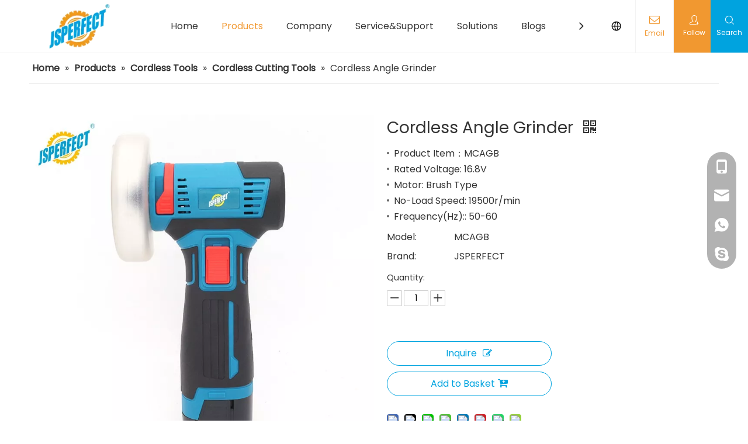

--- FILE ---
content_type: text/html;charset=utf-8
request_url: https://www.jsperfect.com/Cordless-Angle-Grinder-MCAGB-p.html
body_size: 52821
content:
<!DOCTYPE html> <html lang="en" prefix="og: http://ogp.me/ns#" style="height: auto;"> <head> <link rel="preconnect" href="https://iororwxhlqmmlo5m-static.micyjz.com"/> <link rel="preconnect" href="https://rnrorwxhlqmmlo5m-static.micyjz.com"/> <link rel="preconnect" href="https://jqrorwxhlqmmlo5m-static.micyjz.com"/> <script>document.write=function(e){documentWrite(document.currentScript,e)};function documentWrite(documenturrentScript,e){var i=document.createElement("span");i.innerHTML=e;var o=i.querySelectorAll("script");if(o.length)o.forEach(function(t){if(t.src&&t.src!=""){var script=document.createElement("script");script.src=t.src;document.body.appendChild(script)}});document.body.appendChild(i)}
window.onloadHack=function(func){if(!!!func||typeof func!=="function")return;if(document.readyState==="complete")func();else if(window.addEventListener)window.addEventListener("load",func,false);else if(window.attachEvent)window.attachEvent("onload",func,false)};</script> <title>Cordless Angle Grinder - Buy Cordless Angle Grinder Product on Jsperfect</title> <meta name="keywords" content="Cordless Angle Grinder"/> <meta name="description" content="Cordless Angle Grinder, find complete details about Cordless Angle Grinder, Cordless Angle Grinder - Jsperfect"/> <link data-type="dns-prefetch" data-domain="jqrorwxhlqmmlo5m-static.micyjz.com" rel="dns-prefetch" href="//jqrorwxhlqmmlo5m-static.micyjz.com"> <link data-type="dns-prefetch" data-domain="iororwxhlqmmlo5m-static.micyjz.com" rel="dns-prefetch" href="//iororwxhlqmmlo5m-static.micyjz.com"> <link data-type="dns-prefetch" data-domain="rnrorwxhlqmmlo5m-static.micyjz.com" rel="dns-prefetch" href="//rnrorwxhlqmmlo5m-static.micyjz.com"> <link rel="canonical" href="https://www.jsperfect.com/Cordless-Angle-Grinder-MCAGB-p.html"/> <link rel="alternate" hreflang="en" href="https://www.jsperfect.com/Cordless-Angle-Grinder-MCAGB-p.html"/> <meta http-equiv="X-UA-Compatible" content="IE=edge"/> <meta name="renderer" content="webkit"/> <meta http-equiv="Content-Type" content="text/html; charset=utf-8"/> <meta name="viewport" content="width=device-width, initial-scale=1, user-scalable=no"/> <link href="https://iororwxhlqmmlo5m-static.micyjz.com/cloud/lrBpqKnkloSRnkinjlikjq/Cordless-Angle-Grinder-800-800.jpg" as="image" rel="preload" fetchpriority="high"/> <link rel="icon" href="//iororwxhlqmmlo5m-static.micyjz.com/cloud/llBpqKnkloSRnkqqrjopjp/bitbug_favicon.ico"/> <script data-type="unUseTemplate">
    var _0x1234 = navigator.userAgent;
    if ("Mozilla/5.0 (Linux; Android 11; moto g power (2022)) AppleWebKit/537.36 (KHTML, like Gecko) Chrome/137.0.0.0 Mobile Safari/537.36" == _0x1234 || "Mozilla/5.0 (Macintosh; Intel Mac OS X 10_15_7) AppleWebKit/537.36 (KHTML, like Gecko) Chrome/137.0.0.0 Safari/537.36" == _0x1234) {
        new MutationObserver(function(_0x9abc) {
            _0x9abc.forEach(function(_0xdef0) {
                _0xdef0.addedNodes.forEach(function(_0x4567) {
                    if (_0x4567.nodeType === Node.ELEMENT_NODE) {
                        const _0x8901 = ['SCRIPT', 'VIDEO', 'IFRAME', 'EMBED', 'OBJECT'];
                        if (_0x8901.includes(_0x4567.tagName)) {
                            _0x4567.parentElement.removeChild(_0x4567);
                        }
                        if (_0x4567.tagName === 'IMG' || _0x4567.tagName === 'SOURCE') {
                            _0x4567.src = "//iororwxhlqmmlo5m-static.micyjz.com/static/assets/images/transparent.png?1767865380583";
                            _0x4567.srcset = "//rnrorwxhlqmmlo5m-static.micyjz.com/static/assets/images/transparent.png?1767865380583";
                        }
                        if (_0x4567.tagName === 'TEMPLATE' && _0x4567.getAttribute("data-type") == "isPlugin") {
                            _0x2345 = _0x4567.content.cloneNode(!0);
                            _0x4567.parentNode.replaceChild(_0x2345, _0x4567);
                        }
                    }
                });
            });
        }).observe(document.documentElement, { childList: !0, subtree: !0 });
    } else {
        new MutationObserver(function(_0x7890) {
            _0x7890.forEach(function(_0xcdef) {
                _0xcdef.addedNodes.forEach(function(_0x6789) {
                    if (_0x6789.nodeType !== Node.ELEMENT_NODE) return;

                    function _0x2468(_0xabcd) {
                        if (_0xabcd.tagName === 'LINK' && _0xabcd.getAttribute("data-type") != "isPlugin" && !_0xabcd.rel) {
                            _0xabcd.rel = 'stylesheet';
                        }
                        if (_0xabcd.tagName === 'IMG') {
                            var _0xdataSrc = _0xabcd.getAttribute("data-src");
                            var _0xdataOriginal = _0xabcd.getAttribute("data-original");
                            if (!_0xabcd.getAttribute("src")) {
                                if (_0xdataSrc) _0xabcd.src = _0xdataSrc;
                                else if (_0xdataOriginal) _0xabcd.src = _0xdataOriginal;
                            }
                        }
                        if (_0xabcd.tagName === 'SOURCE') {
                            var _0xdataSrcset = _0xabcd.getAttribute("data-srcset");
                            if (_0xdataSrcset) {
                                _0xabcd.srcset = _0xdataSrcset;
                            }
                        }
                    }

                    _0x2468(_0x6789);
                    _0x6789.querySelectorAll('img, source, link').forEach(_0x2468);
                });
            });
        }).observe(document.documentElement, { childList: !0, subtree: !0 });
    }

  </script> <style>body{visibility:hidden}</style> <template data-type="isPlugin"> <style>body *{font-family:unset !important;overflow:hidden;background-image:unset !important}body img{aspect-ratio:16/16 !important;width:100%;height:auto !important;opacity:0}.opacity-no-show,.gallery-fadeInBox .gallery-item{opacity:1 !important}</style> </template> <link type="text/css" data-type="isPlugin" rel="stylesheet" href="//jqrorwxhlqmmlo5m-static.micyjz.com/static/t-ppBqBKgKjpmnir7r/assets/style/bootstrap/cus.bootstrap.grid.system.css"/> <link type="text/css" href="//iororwxhlqmmlo5m-static.micyjz.com/static/t-pkBqBKzKwnnioj7n/assets/style/fontAwesome/4.7.0/css/font-awesome.css"/> <link type="text/css" href="//rnrorwxhlqmmlo5m-static.micyjz.com/static/t-rnBpBKnKwymwxq7l/assets/style/iconfont/iconfont.css"/> <link type="text/css" href="//jqrorwxhlqmmlo5m-static.micyjz.com/static/t-zkBpBKgKqlolly7r/assets/widget/script/plugins/gallery/colorbox/colorbox.css"/> <link type="text/css" data-type="isPlugin" rel="stylesheet" href="//iororwxhlqmmlo5m-static.micyjz.com/static/t-siBpBKkKmygjww7m/assets/style/bootstrap/cus.bootstrap.grid.system.split.css"/> <style>.siteblocks-container .backstage-blocksEditor-wrap[data-blockseditor-type="phoenix_blocks_text"] *{font-family:inherit;font-size:inherit;line-height:inherit;font-weight:inherit;color:inherit;text-align:inherit}.siteblocks-container .backstage-blocksEditor-wrap[data-blockseditor-type="phoenix_blocks_text"] strong{font-weight:bold}</style> <style>@media(min-width:990px){[data-type="rows"][data-level="rows"]{display:flex}}</style> <style id="speed3DefaultStyle">@supports not(aspect-ratio:1/1){.prodlist-wrap li .prodlist-cell{position:relative;padding-top:100%;width:100%}.prodlist-lists-style-13 .prod_img_a_t13,.prodlist-lists-style-12 .prod_img_a_t12,.prodlist-lists-style-nophoto-11 .prod_img_a_t12{position:unset !important;min-height:unset !important}.prodlist-wrap li .prodlist-picbox img{position:absolute;width:100%;left:0;top:0}}.piclist360 .prodlist-pic4-3 li .prodlist-display{max-width:100%}@media(max-width:600px){.prodlist-fix-num li{width:50% !important}}</style> <template id="appdStylePlace"></template> <link href="//rnrorwxhlqmmlo5m-static.micyjz.com/theme/jpjlKBkqonRljSkqonRlqSmlomRlqSrpRjjSjrrnkqiijrnrjj/style/style.css" type="text/css" rel="stylesheet" data-type="isPlugin"/> <style guid="u_40832f52f13e491ea5133aa5090f7283" emptyrender="true" placeholder="true" type="text/css"></style> <link href="//jqrorwxhlqmmlo5m-static.micyjz.com/site-res/rrkmKBkqonRlqSmlomRlkSinmlljRliSkpkpplRljSjrroriioioklRoiSoqoqqpqjrorrSRjl.css?1767686315092" data-extattr="20260106161436" type="text/css" rel="stylesheet" data-type="isPlugin"/> <template data-js-type='style_respond' data-type='inlineStyle'></template> <template data-js-type='style_head' data-type='inlineStyle'><style guid='7922d7a4-c732-4985-81c4-65fdf3f939fd' pm_pageStaticHack='' jumpName='head' pm_styles='head' type='text/css'>.sitewidget-prodDetail-20141127140104 .proddetail-wrap .video-js video{height:100% !important}.sitewidget-prodDetail-20141127140104 .prodetail-slider .prod-pic-item .prodetail-slider-btn{color:black}.sitewidget-prodDetail-20141127140104 .ms-skin-default .ms-nav-next,.sitewidget-prodDetail-20141127140104 .ms-skin-default .ms-nav-prev{color:black}.sitewidget-prodDetail-20141127140104 .this-description-table .pro-detail-inquirewrap.prodd-btn-otl-colorful a.pro-detail-inquirebtn i,.sitewidget-prodDetail-20141127140104 .this-description-table .pro-detail-inquirewrap.prodd-btn-otl-colorful a.pro-detail-orderbtn i{margin-left:5px}.sitewidget-prodDetail-20141127140104 .this-description-table .pro-detail-inquirewrap.prodd-btn-otl-colorful a.pro-detail-basket i,.sitewidget-prodDetail-20141127140104 .this-description-table .pro-detail-inquirewrap.prodd-btn-otl-colorful a.pro-detail-cart i{margin-left:5px}.sitewidget-prodDetail-20141127140104 .this-description-table .pro-detail-inquirewrap.prodd-btn-otl-colorful a.pro-detail-inquirebtn,.sitewidget-prodDetail-20141127140104 .this-description-table .pro-detail-inquirewrap.prodd-btn-otl-colorful a.pro-detail-orderbtn{border:1px solid #00a3df;color:#00a3df}.sitewidget-prodDetail-20141127140104 .this-description-table .pro-detail-inquirewrap.prodd-btn-otl-colorful a.pro-detail-inquirebtn:hover,.sitewidget-prodDetail-20141127140104 .this-description-table .pro-detail-inquirewrap.prodd-btn-otl-colorful a.pro-detail-orderbtn:hover{background-color:#00a3df;color:#fff}.sitewidget-prodDetail-20141127140104 .this-description-table .pro-detail-inquirewrap.prodd-btn-otl-colorful a.pro-detail-basket,.sitewidget-prodDetail-20141127140104 .this-description-table .pro-detail-inquirewrap.prodd-btn-otl-colorful a.pro-detail-cart{border:1px solid #00a3df;color:#00a3df}.sitewidget-prodDetail-20141127140104 .this-description-table .pro-detail-inquirewrap.prodd-btn-otl-colorful a.pro-detail-basket:hover,.sitewidget-prodDetail-20141127140104 .this-description-table .pro-detail-inquirewrap.prodd-btn-otl-colorful a.pro-detail-cart:hover{background-color:#00a3df;color:#fff}.sitewidget-prodDetail-20141127140104 .prodd-btn-otl-colorful .pdfDownLoad{border:1px solid #00a3df;color:#00a3df}.sitewidget-prodDetail-20141127140104 .prodd-btn-otl-colorful .pdfDownLoad:hover{background-color:#00a3df;color:#fff}.sitewidget-prodDetail-20141127140104 #orderModel{display:block}.sitewidget-prodDetail-20141127140104 #paypalBtn{max-width:280px;margin-top:15px}.sitewidget-prodDetail-20141127140104 #paypalBtn #paypal-button-container{padding:0}.sitewidget-prodDetail-20141127140104 #paypalBtn #paypal-button-container .paypal-buttons>iframe.component-frame{z-index:1}@media(max-width:500px){.sitewidget-prodDetail-20141127140104 .switch3D{bottom:calc(14px)}}.new-threed-box{position:fixed;top:50%;left:50%;transform:translate(-50%,-50%);box-shadow:0 0 20px 0 rgba(0,0,0,0.2);z-index:10000000000000;line-height:1;border-radius:10px}.new-threed-box iframe{width:950px;height:720px;max-width:100vw;max-height:100vh;border-radius:10px;border:0}.new-threed-box iframe .only_full_width{display:block !important}.new-threed-box .close{position:absolute;right:11px;top:12px;width:18px;height:18px;cursor:pointer}@media(max-width:800px){.new-threed-box iframe{width:100vw;height:100vh;border-radius:0}.new-threed-box{border-radius:0}}.sitewidget-prodDetail-20141127140104 .sitewidget-bd .tinymce-render-box *{all:revert-layer}.sitewidget-prodDetail-20141127140104 .sitewidget-bd .tinymce-render-box img{vertical-align:middle;max-width:100%}.sitewidget-prodDetail-20141127140104 .sitewidget-bd .tinymce-render-box iframe{max-width:100%}.sitewidget-prodDetail-20141127140104 .sitewidget-bd .tinymce-render-box table{border-collapse:collapse}.sitewidget-prodDetail-20141127140104 .sitewidget-bd .tinymce-render-box *{margin:0}.sitewidget-prodDetail-20141127140104 .sitewidget-bd .tinymce-render-box table:not([cellpadding]) td,.sitewidget-prodDetail-20141127140104 .sitewidget-bd .tinymce-render-box table:not([cellpadding]) th{padding:.4rem}.sitewidget-prodDetail-20141127140104 .sitewidget-bd .tinymce-render-box table[border]:not([border="0"]):not([style*=border-width]) td,.sitewidget-prodDetail-20141127140104 .sitewidget-bd .tinymce-render-box table[border]:not([border="0"]):not([style*=border-width]) th{border-width:1px}.sitewidget-prodDetail-20141127140104 .sitewidget-bd .tinymce-render-box table[border]:not([border="0"]):not([style*=border-style]) td,.sitewidget-prodDetail-20141127140104 .sitewidget-bd .tinymce-render-box table[border]:not([border="0"]):not([style*=border-style]) th{border-style:solid}.sitewidget-prodDetail-20141127140104 .sitewidget-bd .tinymce-render-box table[border]:not([border="0"]):not([style*=border-color]) td,.sitewidget-prodDetail-20141127140104 .sitewidget-bd .tinymce-render-box table[border]:not([border="0"]):not([style*=border-color]) th{border-color:#ccc}.proddetail-pic600 .ms-thumbs-cont .ms-thumb-frame-selected{border-color:#ee531b}.sitewidget-prodDetail-20141127140104 .sitewidget-bd h1.this-description-name{font-size:28px;line-height:46px;letter-spacing:0;text-align:left;color:#333}.sitewidget-prodDetail-20141127140104 .prod_member_desc{position:relative}.sitewidget-prodDetail-20141127140104 .prod_member_desc .prod_member_desc_pop{display:none;position:absolute;border:1px solid #ccc;background:#fff;width:300px;border-radius:6px;padding:5px 8px;left:0;z-index:1000}.sitewidget-prodDetail-20141127140104 .prod_member_desc .prod_member_desc_icon{margin:0 1px;width:12px;height:12px;cursor:pointer;transform:translateY(-4px)}.sitewidget-prodDetail-20141127140104 .prodDetail-tab-style .detial-cont-prodescription .detial-cont-tabslabel li a{font-size:20px;color:#fff}.sitewidget-prodDetail-20141127140104 .prodDetail-tab-style .detial-cont-prodescription .detial-cont-tabslabel,.sitewidget-prodDetail-20141127140104 .prodDetail-tab-style .detial-cont-prodescription .detial-cont-tabslabel li{background-color:#333;line-height:48px}.sitewidget-prodDetail-20141127140104 .prodDetail-tab-style .detial-cont-prodescription .detial-cont-tabslabel li{height:48px}.sitewidget-prodDetail-20141127140104 .prodDetail-tab-style .detial-cont-prodescription .detial-cont-tabslabel li.on{background-color:#00a3df;border-color:#00a3df}.sitewidget-prodDetail-20141127140104 .prodDetail-tab-style .detial-cont-prodescription .detial-cont-tabslabel li.on a{color:#fff}.sitewidget-prodDetail-20141127140104 .prodDetail-tab-style .detial-cont-prodescription .detial-cont-tabslabel li.on{height:49px}.sitewidget-prodDetail-20141127140104 .page-width-container .detial-wrap-cont .detial-cont-index .tab-change-container{height:49px}.sitewidget-prodDetail-20141127140104 .page-width-container .detial-wrap-cont .detial-cont-index .detial-cont-prodescription .detial-cont-tabslabel{height:49px}.sitewidget-prodDetail-20141127140104 .page-width-container .detial-wrap-cont .detial-cont-index .detial-cont-prodescription .detial-cont-tabslabel li.on{background-color:#00a3df;border-color:#00a3df}.sitewidget-prodDetail-20141127140104 .page-width-container .detial-wrap-cont .detial-cont-index .detial-cont-prodescription .detial-cont-tabslabel li.on a{color:#fff}.sitewidget-prodDetail-20141127140104 .page-width-container .detial-wrap-cont .detial-cont-index .detial-cont-prodescription .detial-cont-tabslabel li{background-color:#333}.sitewidget-021856f5-7a20-49bf-9fb3-7b269552aec1-20230728003303 .relatedProducts-img-box{border:1px solid #ddd}.sitewidget-form-20240628170751 #formsubmit{pointer-events:none}.sitewidget-form-20240628170751 #formsubmit.releaseClick{pointer-events:unset}.sitewidget-form-20240628170751 .form-horizontal input,.sitewidget-form-20240628170751 .form-horizontal span:not(.select2-selection--single),.sitewidget-form-20240628170751 .form-horizontal label,.sitewidget-form-20240628170751 .form-horizontal .form-builder button{height:26px !important;line-height:26px !important}.sitewidget-form-20240628170751 .uploadBtn{padding:4px 15px !important;height:26px !important;line-height:26px !important}.sitewidget-form-20240628170751 select,.sitewidget-form-20240628170751 input[type="text"],.sitewidget-form-20240628170751 input[type="password"],.sitewidget-form-20240628170751 input[type="datetime"],.sitewidget-form-20240628170751 input[type="datetime-local"],.sitewidget-form-20240628170751 input[type="date"],.sitewidget-form-20240628170751 input[type="month"],.sitewidget-form-20240628170751 input[type="time"],.sitewidget-form-20240628170751 input[type="week"],.sitewidget-form-20240628170751 input[type="number"],.sitewidget-form-20240628170751 input[type="email"],.sitewidget-form-20240628170751 input[type="url"],.sitewidget-form-20240628170751 input[type="search"],.sitewidget-form-20240628170751 input[type="tel"],.sitewidget-form-20240628170751 input[type="color"],.sitewidget-form-20240628170751 .uneditable-input{height:26px !important}.sitewidget-form-20240628170751.sitewidget-inquire .control-group .controls .select2-container .select2-selection--single .select2-selection__rendered{height:26px !important;line-height:26px !important}.sitewidget-form-20240628170751 textarea.cus-message-input{min-height:26px !important}.sitewidget-form-20240628170751 .add-on,.sitewidget-form-20240628170751 .add-on{height:26px !important;line-height:26px !important}.sitewidget-form-20240628170751 textarea,.sitewidget-form-20240628170751 input[type="text"],.sitewidget-form-20240628170751 input[type="password"],.sitewidget-form-20240628170751 input[type="datetime"],.sitewidget-form-20240628170751 input[type="datetime-local"],.sitewidget-form-20240628170751 input[type="date"],.sitewidget-form-20240628170751 input[type="month"],.sitewidget-form-20240628170751 input[type="time"],.sitewidget-form-20240628170751 input[type="week"],.sitewidget-form-20240628170751 input[type="number"],.sitewidget-form-20240628170751 input[type="email"],.sitewidget-form-20240628170751 input[type="url"],.sitewidget-form-20240628170751 input[type="search"],.sitewidget-form-20240628170751 input[type="tel"],.sitewidget-form-20240628170751 input[type="color"],.sitewidget-form-20240628170751 .uneditable-input{box-shadow:none}.sitewidget-form-20240628170751 .input-valid-bg{background:#ffece8 !important;outline:0}.sitewidget-form-20240628170751 .input-valid-bg:focus{background:#fff !important;border:1px solid #f53f3f !important}.sitewidget-form-20240628170751 #formsubmit{border:0 solid #2e6da4;border-radius:4px;background:#00a3df;color:#fff;font-size:14px;width:132px;height:36px}.sitewidget-form-20240628170751 #formsubmit:hover{border:0 solid #204d74;border-radius:4px;background:#f19830;color:#fff;font-size:14px}.sitewidget-form-20240628170751 #formreset{width:132px;font-size:14px;height:36px}.sitewidget-form-20240628170751 #formreset:hover{font-size:14px}.sitewidget-form-20240628170751 .submitGroup .controls{text-align:left}.sitewidget-form-20240628170751 .multiple-parent input[type='checkbox']+label:before{content:"";display:inline-block;width:12px;height:12px;border:1px solid #888;border-radius:3px;margin-right:6px;margin-left:6px;transition-duration:.2s}.sitewidget-form-20240628170751 .multiple-parent input[type='checkbox']:checked+label:before{width:50%;border-color:#888;border-left-color:transparent;border-top-color:transparent;-webkit-transform:rotate(45deg) translate(1px,-4px);transform:rotate(45deg) translate(1px,-4px);margin-right:12px;width:6px}.sitewidget-form-20240628170751 .multiple-parent input[type="checkbox"]{display:none}.sitewidget-form-20240628170751 .multiple-parent{display:none;width:100%}.sitewidget-form-20240628170751 .multiple-parent ul{list-style:none;width:100%;text-align:left;border-radius:4px;padding:10px 5px;box-sizing:border-box;height:auto;overflow-x:hidden;overflow-y:scroll;box-shadow:0 4px 5px 0 rgb(0 0 0 / 14%),0 1px 10px 0 rgb(0 0 0 / 12%),0 2px 4px -1px rgb(0 0 0 / 30%);background-color:#fff;margin:2px 0 0 0;border:1px solid #ccc;box-shadow:1px 1px 2px rgb(0 0 0 / 10%) inset}.sitewidget-form-20240628170751 .multiple-parent ul::-webkit-scrollbar{width:2px;height:4px}.sitewidget-form-20240628170751 .multiple-parent ul::-webkit-scrollbar-thumb{border-radius:5px;-webkit-box-shadow:inset 0 0 5px rgba(0,0,0,0.2);background:#4e9e97}.sitewidget-form-20240628170751 .multiple-parent ul::-webkit-scrollbar-track{-webkit-box-shadow:inset 0 0 5px rgba(0,0,0,0.2);border-radius:0;background:rgba(202,202,202,0.23)}.sitewidget-form-20240628170751 .multiple-select{width:100%;height:auto;min-height:40px;line-height:40px;border-radius:4px;padding-right:10px;padding-left:10px;box-sizing:border-box;overflow:hidden;background-size:auto 80%;border:1px solid #ccc;box-shadow:1px 1px 2px rgb(0 0 0 / 10%) inset;background-color:#fff;position:relative}.sitewidget-form-20240628170751 .multiple-select:after{content:'';position:absolute;top:50%;right:6px;width:0;height:0;border:8px solid transparent;border-top-color:#888;transform:translateY(calc(-50% + 4px));cursor:pointer}.sitewidget-form-20240628170751 .multiple-select span{line-height:28px;color:#666}.sitewidget-form-20240628170751 .multiple-parent label{color:#333;display:inline-flex;align-items:center;height:30px;line-height:22px;padding:0}.sitewidget-form-20240628170751 .select-content{display:inline-block;border-radius:4px;line-height:23px;margin:2px 2px 0 2px;padding:0 3px;border:1px solid #888;height:auto}.sitewidget-form-20240628170751 .select-delete{cursor:pointer}.sitewidget-form-20240628170751 select[multiple]{display:none}#siteblocks-setting-wrap-nrUiICfvNoLZ .block12494 .navTile{color:#333}#siteblocks-setting-wrap-nrUiICfvNoLZ .block12494 .active1 .but{color:#f19830}#siteblocks-setting-wrap-nrUiICfvNoLZ .block12494 .nav02 .textBoxA .active2{color:#f19830}#siteblocks-setting-wrap-nrUiICfvNoLZ .block12494 .nav02 .nav03-liSubA.active3{color:#f19830}#siteblocks-setting-wrap-nrUiICfvNoLZ .block12494 .textBoxA>a{color:#333}#siteblocks-setting-wrap-nrUiICfvNoLZ .block12494 .nav03-liSubA{color:#333}#siteblocks-setting-wrap-nrUiICfvNoLZ .block12494 .navTile:hover{color:#f19830}#siteblocks-setting-wrap-nrUiICfvNoLZ .block12494 .textBoxA>a:hover{color:#f19830}#siteblocks-setting-wrap-nrUiICfvNoLZ .block12494 .nav03-liSubA:hover{color:#f19830}#siteblocks-setting-wrap-nrUiICfvNoLZ .block12494 .follow .follow_bottom{background-color:#f19830}#siteblocks-setting-wrap-nrUiICfvNoLZ .block12494 .lang-show-word .sq_language_span{color:#f19830}#siteblocks-setting-wrap-nrUiICfvNoLZ .block12494 .imgStyle01{color:#f19830}#siteblocks-setting-wrap-nrUiICfvNoLZ .block12494 .wra .contact{color:#f19830}#siteblocks-setting-wrap-nrUiICfvNoLZ .block12494 .search-wrap{background-color:#00a3df}#siteblocks-setting-wrap-nrUiICfvNoLZ .block12494 .circleBox{background-color:#333}#siteblocks-setting-wrap-nrUiICfvNoLZ .block12494 .nav03-liSubA:hover .circleBox{background-color:#f19830}#siteblocks-setting-wrap-nrUiICfvNoLZ .block12494 .nav02 .nav03-liSubA.active3 .circleBox{background-color:#f19830}#siteblocks-setting-wrap-nrUiICfvNoLZ .block12494 .line-top{border-color:#f19830}#siteblocks-setting-wrap-nrUiICfvNoLZ .block12494 .line-center{border-color:#f19830}#siteblocks-setting-wrap-nrUiICfvNoLZ .block12494 .line-bottom{border-color:#f19830}#siteblocks-setting-wrap-nrUiICfvNoLZ .block12494 .textBoxA>a.active{color:#f19830}.block12494 .search-input{background:linear-gradient(90deg,#f19830,#00a3df)}</style></template> <template data-js-type='style_respond' data-type='inlineStyle'></template> <template data-js-type='style_head' data-type='inlineStyle'></template> <script data-ignoreminify="true">
	function loadInlineStyle(){
		var allInlineStyle = document.querySelectorAll("template[data-type='inlineStyle']");
		var length = document.querySelectorAll("template[data-type='inlineStyle']").length;
		for(var i = 0;i < length;i++){
			var style = allInlineStyle[i].innerHTML;
			allInlineStyle[i].outerHTML = style;
		}
	}
loadInlineStyle();

  </script> <link rel="preload" as="style" onload="this.onload=null;this.rel=&quot;stylesheet&quot;" href="https://fonts.googleapis.com/css?family=Poppins:400|Hind+Madurai:700&amp;display=swap" data-type="1" type="text/css" media="all"/> <script type="text/javascript" data-src="//iororwxhlqmmlo5m-static.micyjz.com/static/t-mjBpBKjKzqsiyj7r/assets/script/jquery-1.11.0.concat.js"></script> <script type="text/javascript" data-src="//ld-analytics.micyjz.com/ljiqKBmlomRlrSSRRQRilSqpqrqr/ltm-web.js?v=1767687276000"></script> <script type="text/x-delay-ids" data-type="delayIds" data-device="pc" data-xtype="0" data-delayids="[382063914,374343714,371494134,371489104,371494144,371488924,371494124,371494154,374035594,374042584,374042814,374042844,374042364,374041004,374035634,374041424,374042064,374042864,371494664,374041604]"></script> <script async="" src="https://www.googletagmanager.com/gtag/js?id=G-G8TSC5S7C2"></script> <script>window.dataLayer=window.dataLayer||[];function gtag(){dataLayer.push(arguments)}gtag("js",new Date);gtag("config","G-G8TSC5S7C2");</script> <meta name="yandex-verification" content="a60144ce7308043b"/> <script guid="b2e68bee-f50f-4a4f-bf9d-6cef615d35b4" pm_pagestatichack="true" jumpname="head" pm_scripts="head" type="text/javascript">try{(function(window,undefined){var phoenixSite=window.phoenixSite||(window.phoenixSite={});phoenixSite.lanEdition="EN_US";var page=phoenixSite.page||(phoenixSite.page={});page.cdnUrl="//rnrorwxhlqmmlo5m-static.micyjz.com";page.siteUrl="https://www.jsperfect.com";page.lanEdition=phoenixSite.lanEdition;page._menu_prefix="";page._menu_trans_flag="";page._captcha_domain_prefix="captcha.c";page._pId="lZfpskLOohtE";phoenixSite._sViewMode="true";phoenixSite._templateSupport="false";phoenixSite._singlePublish=
"false"})(this)}catch(e){try{console&&console.log&&console.log(e)}catch(e){}};</script> <script id="u_7fa84779e7f1408a9d9d17176cbcb702" guid="u_7fa84779e7f1408a9d9d17176cbcb702" pm_script="init_top" type="text/javascript">try{(function(window,undefined){var datalazyloadDefaultOptions=window.datalazyloadDefaultOptions||(window.datalazyloadDefaultOptions={});datalazyloadDefaultOptions["version"]="3.0.0";datalazyloadDefaultOptions["isMobileViewer"]="false";datalazyloadDefaultOptions["hasCLSOptimizeAuth"]="false";datalazyloadDefaultOptions["_version"]="3.0.0";datalazyloadDefaultOptions["isPcOptViewer"]="false"})(this);(function(window,undefined){window.__ph_optSet__='{"loadImgType":"0","isOpenFlagUA":true,"v30NewMode":"1","docReqType":"0","docDecrease":"1","docCallback":"1","idsVer":"1","hasCLSOptimizeAuth":false,"resInDoc":"1"}'})(this)}catch(e){try{console&&
console.log&&console.log(e)}catch(e){}};</script> <link rel="stylesheet" type="text/css" href="//jqrorwxhlqmmlo5m-static.micyjz.com/optimization/lZfpskLOohtE/0/directoryTranslateLangBar.css?_=1768389525601"/> <script id="u_4b32e5525c3e4d648b757369583f6513" guid="u_4b32e5525c3e4d648b757369583f6513" type="text/javascript">try{var thisUrl=location.host;var referUrl=document.referrer;if(referUrl.indexOf(thisUrl)==-1)localStorage.setItem("landedPage",document.URL)}catch(e){try{console&&console.log&&console.log(e)}catch(e){}};</script> </head> <body class=" frontend-body-canvas "> <template data-js-type="globalBody" data-type="code_template"> <script>(function(){var j=document.createElement("script");var s=document.getElementsByTagName("script")[0];j.async=true;j.charset="UTF-8";j.src="https://qingk.leadsmee.com/SEeUoKAysNBk/js/widget-2.2.js";s.parentNode.insertBefore(j,s)})();</script> </template> <div id="backstage-headArea" headflag="1"> <div class="siteblocks-setting-wrap aaUKfApLWZTO_20240606141858 siteblocks-TiAfUKpBVQEO-20240726155543" id="siteblocks-setting-wrap-nrUiICfvNoLZ" data-settingid="nrUiICfvNoLZ" data-versionno="20240606141858" data-level="rows" data-type="siteblocks" data-mobilebg="true" data-classattr="siteblocks-TiAfUKpBVQEO-20240726155543" data-appid="12494" data-encodeappid="aaUKfApLWZTO" data-purchased="true" data-hide-node=""> <div class="siteblocks-container" style="" data-module-radio="" data-module-width=""> <link type="text/css" href="//iororwxhlqmmlo5m-static.micyjz.com/develop/aaUKfApLWZTO-kTAKfUEviLnt-GvUApKfKKUAU-jmBqrKljororliprrlr-jmBqrKljororlipipni/style.css" data-type="isPlugin" rel="stylesheet"/> <link type="text/css" href="//rnrorwxhlqmmlo5m-static.micyjz.com/develop/aaUKfApLWZTO-hPUKpAjvNBzE-GvUApKfKKUAU-jiBqrKkjiilioirkkjr-jmBqrKljororlipipni/language.css" data-type="isPlugin" rel="stylesheet"/> <style styledefault-block="true">@media screen and (max-width:990px){.block12494 .nav02,.block12494 .sq_header_1Hover,.block12494 .sq_header_3Hover,.block12494 .navCenter,.block12494 .langWra,.block12494 .language .lang-show-word .sq_language_span,.block12494 .language .lang-show-word .sq_language_span1 .spanStyle,.block12494 .imgStyle02,.block12494 .follow,.block12494 .searchRight,.block12494 .wra .contact .backstage-componet-bd a,.block12494 .nav_top{display:none !important}.block12494{width:100%;position:relative !important;top:0;left:0;background:#fff;z-index:50;transition:all .25s ease 0;border-bottom:1px solid #f3f3f3}.block12494 .nav01{z-index:50;height:100%;box-sizing:border-box;padding:0 10px;position:relative}.block12494 .navWrapper{margin:auto;display:flex;flex-wrap:nowrap;align-items:center;position:unset;justify-content:space-between;height:50px;width:100%}.block12494 .iconLeft{transition:.3s;max-width:285px;margin-left:0;width:180px;height:50px}.block12494 .iconBox,.block12494 .backstage-componet,.block12494 .backstage-componet-bd{width:100%;height:100%}.block12494 .iconLeft .blocks-image{width:100%;height:100%;display:block}.block12494 .iconLeft img{width:100%;height:100%;object-fit:contain}.block12494 .wra{width:80%;display:flex;flex-wrap:nowrap;align-items:center;justify-content:space-between;height:100%}.block12494 .navCenter2{height:100%;width:100%;margin-right:35px}.block12494 .wra .wra_main{display:flex;align-items:center}.block12494 .language{display:flex;align-items:center;position:unset;z-index:80;justify-content:center}.block12494 .lang-show-word{display:flex;justify-content:center}.block12494 .lang-show-word .sq_language_span1{flex-direction:column;align-items:center;justify-content:center;transition:.4s cubic-bezier(.23,1,.32,1);color:#005d9a;font-size:12px;padding:0 5px;cursor:pointer;display:flex;height:50px;min-width:0;border-left:0}.block12494 .imgStyle01{color:#005d9a;cursor:pointer;font-size:18px;margin-bottom:0}.block12494 .wra_main .contact{z-index:80;position:relative}.block12494 .iconBox,.block12494 .backstage-componet,.block12494 .backstage-componet-bd{width:100%;height:100%}.block12494 .wra .contact .backstage-componet-bd{display:flex;flex-direction:column;align-items:center;justify-content:center;transition:.4s cubic-bezier(.23,1,.32,1);font-size:12px;cursor:pointer;height:50px;width:40px;border-left:0}.block12494 .wra .contact .backstage-componet-bd i{font-size:18px;margin-bottom:0}.block12494 .threeLine,.block12494 .threeLine-two{width:unset;display:block;margin-left:5px;cursor:pointer}.block12494 .line-all,.block12494 .line-all-two{display:flex;justify-content:center;flex-direction:column;align-items:center;position:relative;z-index:100;width:100%;margin-left:auto}.block12494 .line-top,.block12494 .line-bottom{width:20px;height:0;border-top:solid 1px #00b1dd;transition:all .3s ease;transform-origin:left}.block12494 .line-center{width:10px;height:0;border-top:solid 1px #00b1dd;margin:6px auto;transition:transform .3s ease;opacity:1}}@media(min-width:310px){.banner11124 .zh{display:none}.banner11124 .zh .sp{display:none}.banner11124 .zh .sp:nth-child(1){display:block}}</style> <div class="block12494 has_blockHeadFixed"> <div class="nav01"> <div class="sq_header_1Hover"></div> <div class="sq_header_3Hover"></div> <div class="navWrapper"> <div class="iconLeft"> <div class="backstage-blocksEditor-wrap iconBox" data-wrap-type="1" data-storage="0" data-blockseditor-type="phoenix_blocks_image" data-auto_uuid="6830e8ac-6951-4ee0-af03-dc31277aefee"> <div class="backstage-componet"> <div class="backstage-componet-bd" data-setting-base64="eyJzdW1UeXBlIjoiMCIsImxpbmtUeXBlIjoiMCIsInNlbGVjdGVkUGFnZUlkIjoiblBmcE51TFpUVnZPIiwiaXNPcGVuTmV3IjpmYWxzZSwibmVlZE5vRm9sbG93IjpmYWxzZSwibGlua1Nob3dUZXh0Ijoi56uZ5YaF6aG16Z2iIC0gSG9tZSJ9"> <a class="blocks-image" href="/index.html"> <picture> <source media="(max-width:768px)" data-srcset=""></source> <img data-src="//iororwxhlqmmlo5m-static.micyjz.com/cloud/loBpqKnkloSRokkkmqipjp/logo_00.png" alt="360 laser level Company logo" title=""/> </picture></a> </div> </div> </div> </div> <div class="wra"> <div class="navCenter2"> <div class="navCenter"> <div class="search-input-two"> <div class="backstage-blocksEditor-wrap serach " data-wrap-type="1" data-relate-appid="PEfApUKpfjQL" data-storage="1" data-blockseditor-type="phoenix_blocks_serach" data-auto_uuid="9a11911a-1e5b-44ed-8c10-fc66db93416e"> <form action="/phoenix/admin/prod/search" method="get" novalidate=""> <div class="searchBox"> <input class="searchInput" type="text" name="searchValue" id="inputSearch" placeholder="Search" autocomplete="off"/> <button class="searchButton" type="submit"> <i class="font-icon block-icon block-iconsousuo1"> </i> </button> <div class="closeBox"> <i class="font-icon block-icon block-iconbaseline-close"> </i> </div> </div> </form> </div> </div> <div class="button-prev"> <i class="font-icon fa fa-angle-left"> </i> </div> <div class="button-next"> <i class="font-icon fa fa-angle-right"> </i> </div> <div class="backstage-blocksEditor-wrap navigation navStyle" data-wrap-type="1" data-relate-appid="MRAUpfKKpsgB" data-storage="1" data-blockseditor-type="phoenix_blocks_navigation" data-auto_uuid="d963b599-72e8-49c0-b4b6-eca340cf7de0"> <ul class="blockNavBar fix navBox"> <li id="parent_0" class="navTile"> <div class="hover"> <div class="hover_line"></div> </div> <div class="arrow"> <i class="font-icon block-icon block-iconxia nav01Down"></i> <i class="font-icon block-icon block-iconshang nav01Up"></i> </div> <a class="but " id="31505744" target="_self" href="/" data-currentindex=""> <i class="icon "> </i> Home </a> </li> <li id="parent_1" class="navTile"> <div class="hover"> <div class="hover_line"></div> </div> <div class="arrow"> <i class="font-icon block-icon block-iconxia nav01Down"></i> <i class="font-icon block-icon block-iconshang nav01Up"></i> </div> <a class="but " id="31598104" target="_self" href="/products.html" data-currentindex=""> <i class="icon "> </i> Products </a> <div class="sub subWra"> <ul class="ulSub"> <li class="liSub"> <div class="nav02Arrow"> <i class="font-icon block-icon block-iconxia"></i> </div> <div class="nav02-line"> </div> <div class="imgBox"> </div> <div class="textBox"> <a class="" target="_self" rel="" href="/Laser-Levels.html"> <i class="icon "> </i> Laser Levels </a> </div> </li> <li class="liSub"> <div class="nav02Arrow"> <i class="font-icon block-icon block-iconxia"></i> </div> <div class="nav02-line"> </div> <div class="imgBox"> </div> <div class="textBox"> <a class="" target="_self" rel="" href="/Laser-Distance-Meters.html"> <i class="icon "> </i> Laser Distance Meters </a> </div> </li> <li class="liSub"> <div class="nav02Arrow"> <i class="font-icon block-icon block-iconxia"></i> </div> <div class="nav02-line"> </div> <div class="imgBox"> </div> <div class="textBox"> <a class="" target="_self" rel="" href="/Airless-Paint-Sprayers.html"> <i class="icon "> </i> Airless Paint Sprayers </a> </div> </li> <li class="liSub"> <div class="nav02Arrow"> <i class="font-icon block-icon block-iconxia"></i> </div> <div class="nav02-line"> </div> <div class="imgBox"> </div> <div class="textBox"> <a class="" target="_self" rel="" href="/Power-Tools.html"> <i class="icon "> </i> Power Tools </a> </div> </li> <li class="liSub"> <div class="nav02Arrow"> <i class="font-icon block-icon block-iconxia"></i> </div> <div class="nav02-line"> </div> <div class="imgBox"> </div> <div class="textBox"> <a class="" target="_self" rel="" href="/Power-Tools-Spare-Parts.html"> <i class="icon "> </i> Power Tools Spare Parts </a> </div> </li> <li class="liSub"> <div class="nav02Arrow"> <i class="font-icon block-icon block-iconxia"></i> </div> <div class="nav02-line"> </div> <div class="imgBox"> </div> <div class="textBox"> <a class="" target="_self" rel="" href="/Cordless-Tools.html"> <i class="icon "> </i> Cordless Tools </a> </div> </li> </ul> </div> </li> <li id="parent_2" class="navTile"> <div class="hover"> <div class="hover_line"></div> </div> <div class="arrow"> <i class="font-icon block-icon block-iconxia nav01Down"></i> <i class="font-icon block-icon block-iconshang nav01Up"></i> </div> <a class="but " id="31598134" target="_self" href="/company.html" data-currentindex=""> <i class="icon "> </i> Company </a> <div class="sub subWra"> <ul class="ulSub"> <li class="liSub"> <div class="nav02Arrow"> <i class="font-icon block-icon block-iconxia"></i> </div> <div class="nav02-line"> </div> <div class="imgBox"> </div> <div class="textBox"> <a class="" target="_self" rel="" href="/company.html#joBqrKljorpjmiolrri"> <i class="icon "> </i> Facilities </a> </div> </li> <li class="liSub"> <div class="nav02Arrow"> <i class="font-icon block-icon block-iconxia"></i> </div> <div class="nav02-line"> </div> <div class="imgBox"> </div> <div class="textBox"> <a class="" target="_self" rel="" href="/company.html#joBqrKljorpjmimkqij"> <i class="icon "> </i> Capabilities </a> </div> </li> <li class="liSub"> <div class="nav02Arrow"> <i class="font-icon block-icon block-iconxia"></i> </div> <div class="nav02-line"> </div> <div class="imgBox"> </div> <div class="textBox"> <a class="" target="_self" rel="" href="/faqlist.html"> <i class="icon "> </i> FAQ </a> </div> </li> <li class="liSub"> <div class="nav02Arrow"> <i class="font-icon block-icon block-iconxia"></i> </div> <div class="nav02-line"> </div> <div class="imgBox"> </div> <div class="textBox"> <a class="" target="_self" rel="" href="/safety.html"> <i class="icon "> </i> Safety </a> </div> </li> <li class="liSub"> <div class="nav02Arrow"> <i class="font-icon block-icon block-iconxia"></i> </div> <div class="nav02-line"> </div> <div class="imgBox"> </div> <div class="textBox"> <a class="" target="_self" rel="" href="/videos.html"> <i class="icon "> </i> Video </a> </div> </li> </ul> </div> </li> <li id="parent_3" class="navTile"> <div class="hover"> <div class="hover_line"></div> </div> <div class="arrow"> <i class="font-icon block-icon block-iconxia nav01Down"></i> <i class="font-icon block-icon block-iconshang nav01Up"></i> </div> <a class="but " id="31598144" target="_self" href="/service-support.html" data-currentindex=""> <i class="icon "> </i> Service&amp;Support </a> </li> <li id="parent_4" class="navTile"> <div class="hover"> <div class="hover_line"></div> </div> <div class="arrow"> <i class="font-icon block-icon block-iconxia nav01Down"></i> <i class="font-icon block-icon block-iconshang nav01Up"></i> </div> <a class="but " id="31598094" target="_self" href="/solutions.html" data-currentindex=""> <i class="icon "> </i> Solutions </a> </li> <li id="parent_5" class="navTile"> <div class="hover"> <div class="hover_line"></div> </div> <div class="arrow"> <i class="font-icon block-icon block-iconxia nav01Down"></i> <i class="font-icon block-icon block-iconshang nav01Up"></i> </div> <a class="but " id="31598114" target="_self" href="/news.html" data-currentindex=""> <i class="icon "> </i> Blogs </a> </li> <li id="parent_6" class="navTile"> <div class="hover"> <div class="hover_line"></div> </div> <div class="arrow"> <i class="font-icon block-icon block-iconxia nav01Down"></i> <i class="font-icon block-icon block-iconshang nav01Up"></i> </div> <a class="but " id="31598124" target="_self" href="/contactus.html" data-currentindex=""> <i class="icon "> </i> Contact </a> </li> </ul> </div> <div class="text2 followWrap"></div> </div> </div> <div class="wra_main"> <div class="language"> <div class="backstage-blocksEditor-wrap langBar" data-wrap-type="1" data-relate-appid="PNpfKAUAiAnL" data-storage="1" data-blockseditor-type="phoenix_blocks_langBar" data-auto_uuid="d0367d25-4a8d-49a5-90da-29a98ed0854f"> <style>.ls_change_lang_container .ls_change_lang_btn .ls_change_lang_icon>svg{width:20px;height:20px}.ls_change_lang_container .ls_change_lang_btn .ls_change_lang_icon>svg>path{fill:rgba(0,0,0,1)}</style> <div class="ls_change_lang_container"> <div class="ls_change_lang_btn"> <div class="ls_change_lang_icon"> <svg width="20" height="20" viewbox="0 0 20 20" fill="none" xmlns="http://www.w3.org/2000/svg"> <path d="M17.6666 9.66675C17.6666 5.24835 14.085 1.66675 9.66663 1.66675C5.24823 1.66675 1.66663 5.24835 1.66663 9.66675C1.66663 14.0851 5.24823 17.6667 9.66663 17.6667C14.085 17.6667 17.6666 14.0851 17.6666 9.66675ZM6.48263 10.4668C6.57222 12.7252 7.03782 14.7067 7.72023 16.0171C6.49239 15.6398 5.40019 14.9147 4.57574 13.9297C3.75129 12.9447 3.2299 11.7419 3.07464 10.4668H6.48263V10.4668ZM7.84343 10.4668H11.4898C11.4154 12.2123 11.1018 13.7308 10.6666 14.8187C10.4146 15.4475 10.1498 15.8651 9.92423 16.1035C9.78582 16.2499 9.69942 16.2931 9.66663 16.3044C9.63462 16.2931 9.54743 16.2499 9.40902 16.1043C9.18342 15.8651 8.91783 15.4475 8.66663 14.8187C8.23143 13.7308 7.91783 12.2123 7.84343 10.4668ZM11.4986 9.10674H7.83462C7.88982 7.26036 8.21142 5.65236 8.66663 4.51476C8.91863 3.88596 9.18342 3.46836 9.40902 3.22995C9.54743 3.08355 9.63383 3.04035 9.66663 3.02914C9.69863 3.04035 9.78582 3.08355 9.92423 3.22915C10.1498 3.46836 10.4154 3.88596 10.6666 4.51476C11.1218 5.65236 11.4434 7.26036 11.4986 9.10674V9.10674ZM12.8506 10.4668H16.2586C16.1034 11.7419 15.582 12.9447 14.7575 13.9297C13.9331 14.9147 12.8409 15.6398 11.613 16.0171C12.2962 14.7076 12.761 12.7252 12.8506 10.4668V10.4668ZM16.2826 9.10674H12.8586C12.7938 6.74916 12.3202 4.67235 11.613 3.31635C12.8803 3.70552 14.0022 4.46485 14.8345 5.49671C15.6668 6.52858 16.1714 7.7858 16.2834 9.10674H16.2826ZM6.47463 9.10674H3.05064C3.16274 7.78594 3.66726 6.52883 4.49937 5.497C5.33149 4.46516 6.45316 3.70575 7.72023 3.31635C7.01303 4.67235 6.53862 6.74835 6.47463 9.10674Z" fill="black"/> </svg> </div> </div> <div class="ls_switch_lang_mark hide"> <div class="ls_switch_lang" id="ls_switch_lang_list" data-cur-lang="en"> <div class="ls_switch_lang_title"> <div class="ls_switch_lang_title_t"> Please Choose Your Language </div> <div class="ls_switch_lang_title_close assign_close_modal"> <svg width="18px" height="18px" viewbox="0 0 18 18" version="1.1" xmlns="http://www.w3.org/2000/svg" xmlns:xlink="http://www.w3.org/1999/xlink"> <g id="页面-1" stroke="none" stroke-width="1" fill="none" fill-rule="evenodd"> <g id="pc端" transform="translate(-1403.000000, -153.000000)" fill="#333333" fill-rule="nonzero"> <g id="关闭备份" transform="translate(1404.000000, 154.000000)"> <path d="M-0.636396103,-0.636396103 C-0.316876228,-0.955915978 0.183120191,-0.98496324 0.535453983,-0.723537887 L0.636396103,-0.636396103 L16.6363961,15.3636039 C16.987868,15.7150758 16.987868,16.2849242 16.6363961,16.6363961 C16.3168762,16.955916 15.8168798,16.9849632 15.464546,16.7235379 L15.3636039,16.6363961 L-0.636396103,0.636396103 C-0.987867966,0.28492424 -0.987867966,-0.28492424 -0.636396103,-0.636396103 Z" id="路径-4"></path> <path d="M15.3636039,-0.636396103 C15.7150758,-0.987867966 16.2849242,-0.987867966 16.6363961,-0.636396103 C16.955916,-0.316876228 16.9849632,0.183120191 16.7235379,0.535453983 L16.6363961,0.636396103 L0.636396103,16.6363961 C0.28492424,16.987868 -0.28492424,16.987868 -0.636396103,16.6363961 C-0.955915978,16.3168762 -0.98496324,15.8168798 -0.723537887,15.464546 L-0.636396103,15.3636039 L15.3636039,-0.636396103 Z" id="路径-5"></path> </g> </g> </g> </svg> </div> </div> <div class="ls_switch_lang_main notranslate"> <ul class="ls_switch_lang_main_list"> <li class="ls_switch_lang_main_list_cur" data-lang="/en"><a class="ls_switch_lang_main_list_cur_a " href="https://www.jsperfect.com/Cordless-Angle-Grinder-MCAGB-p.html"> <span class="ls_list_cur_a_name" title="English">English</span></a></li> </ul> </div> </div> </div> </div> </div> </div> <div class="contact"> <div class="backstage-blocksEditor-wrap" data-wrap-type="1" data-storage="0" data-blockseditor-type="phoenix_blocks_button" data-auto_uuid="14143b3f-e4f7-445b-a0e9-c8c020528eb6"> <div class="backstage-componet"> <div class="backstage-componet-bd" data-setting-base64=""> <a class="blocks-button" href="mailto:courtney@jsperfect.com"> <i class="font-icon fa fa-envelope-o"></i> <span>Email</span> </a> </div> </div> </div> </div> <div class="follow"> <div class="follow_bottom"> <svg t="1717653779276" class="icon" viewbox="0 0 1024 1024" version="1.1" xmlns="http://www.w3.org/2000/svg" p-id="1465" xmlns:xlink="http://www.w3.org/1999/xlink" width="16" height="16"> <path d="M64 894.4a37.76 37.76 0 0 1 27.2-36.8l281.6-132.8a64.96 64.96 0 0 0 36.8-49.6 62.4 62.4 0 0 0-24-57.6C318.4 564.8 288 446.4 288 384V224c0-67.2 116.8-160 224-160s224 91.2 224 160v160c0 60.8-25.6 179.2-94.4 233.6a62.4 62.4 0 0 0-24 57.6 64.96 64.96 0 0 0 36.8 51.2l96 44.8 16-64-84.8-40C769.6 596.8 800 460.8 800 384V224c0-105.6-147.2-224-288-224S224 118.4 224 224v160c0 70.4 32 211.2 121.6 283.2L64 800s-64 28.8-64 64v96a64 64 0 0 0 64 64h704v-64H64zM992 832h-96v-96a32 32 0 0 0-64 0v96h-96a32 32 0 0 0 0 64h96v96a32 32 0 0 0 64 0v-96h96a32 32 0 0 0 0-64z" fill="#fff" p-id="1466"></path> </svg> <div class="backstage-blocksEditor-wrap" data-wrap-type="1" data-storage="0" data-blockseditor-type="phoenix_blocks_text" data-auto_uuid="d6895ca2-7e8d-4dc8-87aa-d4c5bb7a7ddc"> Follow </div> </div> <div class="follow_top"> <div class="backstage-blocksEditor-wrap followWrap" data-wrap-type="1" data-relate-appid="TiAUfKprTqAj" data-storage="1" data-blockseditor-type="phoenix_blocks_follow" data-auto_uuid="913b4366-d9d1-4b78-8bdd-eee4909cf12e"> <a rel="nofollow" class="follow-a" href="https://www.facebook.com/" target="_blank" title="Facebook"> <span class=" social-icon-facebook"></span> </a> <a rel="nofollow" class="follow-a" href="http://www.linkedin.com" target="_blank" title="Linkedin"> <span class=" social-icon-linkedin"></span> </a> <a rel="nofollow" class="follow-a" href="https://www.youtube.com/@jsperfect" target="_blank" title="Youtube"> <span class=" social-icon-youtube"></span> </a> <a rel="nofollow" class="follow-a" href="https://instagram.com" target="_blank" title="Instagram"> <span class=" social-icon-instagram"></span> </a> <a rel="nofollow" class="follow-a" href="https://pinterest.com" target="_blank" title="Pinterest"> <span class=" social-icon-pinterest"></span> </a> </div> </div> </div> <div class="searchRight"> <div class="backstage-blocksEditor-wrap serach " data-wrap-type="1" data-relate-appid="PEfApUKpfjQL" data-storage="1" data-blockseditor-type="phoenix_blocks_serach" data-auto_uuid="e7b43978-53b0-4150-946d-fbc47da373bc"> <form action="/phoenix/admin/prod/search" method="get" novalidate=""> <div class="search-wrap"> <div class="search-wrap_wrap"> <i class="font-icon block-icon block-iconsousuo1"> </i> <span>Search</span> </div> <div class="search-input"> <div class="searchBox"> <input class="searchInput" type="text" name="searchValue" id="inputSearch" placeholder="Search" autocomplete="off"/> <button class="searchButton" type="submit"> <i class="font-icon block-icon block-iconsousuo1"> </i> </button> <div class="closeBox"> <i class="font-icon block-icon block-iconbaseline-close"> </i> </div> </div> </div> </div> </form> </div> </div> <div class="threeLine-two"> <div class="line-all-two"> <div class="line-top"> </div> <div class="line-center"> </div> <div class="line-bottom"> </div> </div> </div> </div> </div> </div> <div class="nav_top"> <div class="nav_top_language"> <div class="close"> <span>close</span> <span><i class="font-icon block-icon block-iconbaseline-close"></i></span> </div> <div class="nav_top_main"> <div class="nav_top_language_left"> Choose Your Site </div> <div class="nav_top_language_right"> <div class="nav_top_language_right_left"> Global </div> <div class="nav_top_language_right_right"> <ul class="nav_top_language_right_right_ul"> </ul> </div> </div> </div> </div> <div class="nav_top_follow"> <div class="nav_top_follow_main"> <div class="nav_top_follow_left"> Social Media </div> <div class="nav_top_follow_right followWrap"> </div> </div> </div> </div> </div> <div class="nav02"> <div class="backstage-blocksEditor-wrap navigation navStyleA" data-wrap-type="1" data-relate-appid="MRAUpfKKpsgB" data-storage="1" data-blockseditor-type="phoenix_blocks_navigation" data-auto_uuid="3780600d-5fb4-44e9-a33b-3ef495573240"> <ul class="blockNavBar fix navBoxA"> <li id="parent_0" class="navTileA "> <div class="hover"> <div class="hover_line"></div> </div> <div class="arrow"> <i class="font-icon block-icon block-iconxia nav01Down"></i> <i class="font-icon block-icon block-iconshang nav01Up"></i> </div> <a class="but " id="31505744" target="_self" href="/" data-currentindex=""> <i class="icon "> </i> Home </a> </li> <li id="parent_1" class="navTileA "> <div class="hover"> <div class="hover_line"></div> </div> <div class="arrow"> <i class="font-icon block-icon block-iconxia nav01Down"></i> <i class="font-icon block-icon block-iconshang nav01Up"></i> </div> <a class="but " id="31598104" target="_self" href="/products.html" data-currentindex=""> <i class="icon "> </i> Products </a> <div class="sub subWraA"> <ul class="ulSubA"> <li class="liSubA"> <div class="nav02Arrow"> <i class="font-icon block-icon block-iconxia"></i> </div> <div class="nav02-line"> </div> <div class="imgBoxA"> </div> <div class="textBoxA"> <a class="" target="_self" rel="" href="/Laser-Levels.html" data-currentindex=""> <i class="icon "> </i> Laser Levels </a> </div> </li> <li class="liSubA"> <div class="nav02Arrow"> <i class="font-icon block-icon block-iconxia"></i> </div> <div class="nav02-line"> </div> <div class="imgBoxA"> </div> <div class="textBoxA"> <a class="" target="_self" rel="" href="/Laser-Distance-Meters.html" data-currentindex=""> <i class="icon "> </i> Laser Distance Meters </a> </div> </li> <li class="liSubA"> <div class="nav02Arrow"> <i class="font-icon block-icon block-iconxia"></i> </div> <div class="nav02-line"> </div> <div class="imgBoxA"> </div> <div class="textBoxA"> <a class="" target="_self" rel="" href="/Airless-Paint-Sprayers.html" data-currentindex=""> <i class="icon "> </i> Airless Paint Sprayers </a> </div> </li> <li class="liSubA"> <div class="nav02Arrow"> <i class="font-icon block-icon block-iconxia"></i> </div> <div class="nav02-line"> </div> <div class="imgBoxA"> </div> <div class="textBoxA"> <a class="" target="_self" rel="" href="/Power-Tools.html" data-currentindex=""> <i class="icon "> </i> Power Tools </a> </div> </li> <li class="liSubA"> <div class="nav02Arrow"> <i class="font-icon block-icon block-iconxia"></i> </div> <div class="nav02-line"> </div> <div class="imgBoxA"> </div> <div class="textBoxA"> <a class="" target="_self" rel="" href="/Power-Tools-Spare-Parts.html" data-currentindex=""> <i class="icon "> </i> Power Tools Spare Parts </a> </div> </li> <li class="liSubA"> <div class="nav02Arrow"> <i class="font-icon block-icon block-iconxia"></i> </div> <div class="nav02-line"> </div> <div class="imgBoxA"> </div> <div class="textBoxA"> <a class="" target="_self" rel="" href="/Cordless-Tools.html" data-currentindex="1"> <i class="icon "> </i> Cordless Tools </a> </div> </li> </ul> </div> </li> <li id="parent_2" class="navTileA "> <div class="hover"> <div class="hover_line"></div> </div> <div class="arrow"> <i class="font-icon block-icon block-iconxia nav01Down"></i> <i class="font-icon block-icon block-iconshang nav01Up"></i> </div> <a class="but " id="31598134" target="_self" href="/company.html" data-currentindex=""> <i class="icon "> </i> Company </a> <div class="sub subWraA"> <ul class="ulSubA"> <li class="liSubA"> <div class="nav02Arrow"> <i class="font-icon block-icon block-iconxia"></i> </div> <div class="nav02-line"> </div> <div class="imgBoxA"> </div> <div class="textBoxA"> <a class="" target="_self" rel="" href="/company.html#joBqrKljorpjmiolrri" data-currentindex=""> <i class="icon "> </i> Facilities </a> </div> </li> <li class="liSubA"> <div class="nav02Arrow"> <i class="font-icon block-icon block-iconxia"></i> </div> <div class="nav02-line"> </div> <div class="imgBoxA"> </div> <div class="textBoxA"> <a class="" target="_self" rel="" href="/company.html#joBqrKljorpjmimkqij" data-currentindex=""> <i class="icon "> </i> Capabilities </a> </div> </li> <li class="liSubA"> <div class="nav02Arrow"> <i class="font-icon block-icon block-iconxia"></i> </div> <div class="nav02-line"> </div> <div class="imgBoxA"> </div> <div class="textBoxA"> <a class="" target="_self" rel="" href="/faqlist.html" data-currentindex=""> <i class="icon "> </i> FAQ </a> </div> </li> <li class="liSubA"> <div class="nav02Arrow"> <i class="font-icon block-icon block-iconxia"></i> </div> <div class="nav02-line"> </div> <div class="imgBoxA"> </div> <div class="textBoxA"> <a class="" target="_self" rel="" href="/safety.html" data-currentindex=""> <i class="icon "> </i> Safety </a> </div> </li> <li class="liSubA"> <div class="nav02Arrow"> <i class="font-icon block-icon block-iconxia"></i> </div> <div class="nav02-line"> </div> <div class="imgBoxA"> </div> <div class="textBoxA"> <a class="" target="_self" rel="" href="/videos.html" data-currentindex=""> <i class="icon "> </i> Video </a> </div> </li> </ul> </div> </li> <li id="parent_3" class="navTileA "> <div class="hover"> <div class="hover_line"></div> </div> <div class="arrow"> <i class="font-icon block-icon block-iconxia nav01Down"></i> <i class="font-icon block-icon block-iconshang nav01Up"></i> </div> <a class="but " id="31598144" target="_self" href="/service-support.html" data-currentindex=""> <i class="icon "> </i> Service&amp;Support </a> </li> <li id="parent_4" class="navTileA "> <div class="hover"> <div class="hover_line"></div> </div> <div class="arrow"> <i class="font-icon block-icon block-iconxia nav01Down"></i> <i class="font-icon block-icon block-iconshang nav01Up"></i> </div> <a class="but " id="31598094" target="_self" href="/solutions.html" data-currentindex=""> <i class="icon "> </i> Solutions </a> </li> <li id="parent_5" class="navTileA "> <div class="hover"> <div class="hover_line"></div> </div> <div class="arrow"> <i class="font-icon block-icon block-iconxia nav01Down"></i> <i class="font-icon block-icon block-iconshang nav01Up"></i> </div> <a class="but " id="31598114" target="_self" href="/news.html" data-currentindex=""> <i class="icon "> </i> Blogs </a> </li> <li id="parent_6" class="navTileA "> <div class="hover"> <div class="hover_line"></div> </div> <div class="arrow"> <i class="font-icon block-icon block-iconxia nav01Down"></i> <i class="font-icon block-icon block-iconshang nav01Up"></i> </div> <a class="but " id="31598124" target="_self" href="/contactus.html" data-currentindex=""> <i class="icon "> </i> Contact </a> </li> </ul> </div> </div> </div> </div> <input type="hidden" name="appIsDev" value="0"/> <script type="text/x-delay-script" data-id="nrUiICfvNoLZ" data-alias="0c875792-ac02-4392-adf4-b43d5cf70209" data-jslazyload="true" data-type="siteBlock" data-jsdepand="[&quot;//jqrorwxhlqmmlo5m-static.micyjz.com/develop/aaUKfApLWZTO-gmpfUAEvNBbt-GvUApKfKKUAU-jrBqrKkjiipjoiillki-jmBqrKljororlipipni/demo.js&quot;,&quot;//iororwxhlqmmlo5m-static.micyjz.com/develop/aaUKfApLWZTO-idfKUpZGDBcj-GvUApKfKKUAU-jpBqrKkjnrnriiolnjr-jmBqrKljororlipipni/copy.js&quot;]" data-jsthreshold="5" data-cssdepand="" data-cssthreshold="">(function(window,$,undefined){try{$(function(){window._block_namespaces_["block12494"].init({"settingId":"nrUiICfvNoLZ","nodeId":""})})}catch(e){try{console&&console.log&&console.log(e)}catch(e){}}try{(function(window,$,undefined){$(function(){onloadHack(function(){$(".siteblocks-setting-wrap[data-isTimeout\x3d1]").each(function(){$(this).detach()})})})})(window,jQuery)}catch(e){try{console&&console.log&&console.log(e)}catch(e){}}try{(function(window,jQuery,undefined){$(function(){var $thisBlock=
$("#siteblocks-setting-wrap-nrUiICfvNoLZ");var handleStyleDomId="handlestyle_nrUiICfvNoLZ";if($thisBlock.find("*[data-handleColorId]").length>0){if($thisBlock.find("#"+handleStyleDomId).length>0)$thisBlock.find("#"+handleStyleDomId).remove();$thisBlock.append('\x3cstyle id\x3d"'+handleStyleDomId+'"\x3e\x3c/style\x3e')}$("#siteblocks-setting-wrap-nrUiICfvNoLZ").find("*[data-blockSetting-color]").each(function(index,item){var curColorStr=$(this).attr("data-blockSetting-color")||"";var handleColorId=
$(this).attr("data-handleColorId")||"";var curColorObj;if(!!curColorStr)curColorObj=eval("("+curColorStr+")");if(curColorObj instanceof Object){var classObj={};for(var k in curColorObj){var kValList=curColorObj[k].split("-");if(kValList.length!=3&&!kValList[2])continue;var kArray=k.split("_");if(kArray.length==1)classObj[k]=kValList[2];else $("#"+handleStyleDomId).append('#siteblocks-setting-wrap-nrUiICfvNoLZ [data-handleColorId\x3d"'+handleColorId+'"]:'+kArray[0]+"{"+kArray[1]+":"+kValList[2]+"!important}")}$(this).css(classObj)}})})})(window,
jQuery)}catch(e){try{console&&console.log&&console.log(e)}catch(e){}}})(window,$);</script> </div> <script type="text" attr="mobileHeadArea">{"mobilenHeadBtnFlage":"false","mobileHeadIsUpdate":"1","mobilenHeadBgcolor":"none","mobilenHeadFontcolor":""}
   </script> </div> <div id="backstage-bodyArea"> <div class="outerContainer" data-mobilebg="true" id="outerContainer_1719814316606" data-type="outerContainer" data-level="rows"> <div class="container-opened" data-type="container" data-level="rows" cnttype="backstage-container-mark"> <div class="row" data-type="rows" data-level="rows" data-attr-xs="null" data-attr-sm="null"> <div class="col-md-12" id="column_d643904cf752496d8d42239f2eeca209" data-type="columns" data-level="columns"> <div id="location_1719814316606" data-type="locations" data-level="rows"> <link type="text/css" href="//rnrorwxhlqmmlo5m-static.micyjz.com/static/t-krBqBKyKgimpik7n/assets/widget/style/component/layerslider/layerslider.css" data-type="isPlugin" rel="stylesheet"/> <link type="text/css" href="//jqrorwxhlqmmlo5m-static.micyjz.com/static/t-lrBpBKkKxyjzig7l/assets/widget/script/plugins/layerslider/css/layerslider.css" data-type="isPlugin" rel="stylesheet"/> <div class="backstage-stwidgets-settingwrap" id="component_lpfsmZiEYwgt" data-scope="0" data-settingid="lpfsmZiEYwgt" data-relationcommonid="lZfpskLOohtE" data-classattr="sitewidget-layersliderNew-20240701141141"> <div class="sitewidget-layerslider sitewidget-layersliderNew-20240701141141"> <style>.styleBox-opacity-type5 .active img{opacity:1 !important}</style> <div class="sitewidget-bd "> <div id="slider-wrapper"> <style>.sitewidget-layersliderNew-20240701141141{position:relative}@media(min-width:1220px){.placeholder-container.pcContainer{display:block}.placeholder-container.padContainer{display:none}.placeholder-container.phoneContainer{display:none}.sitewidget-layersliderNew-20240701141141 .styleBox{width:100%;aspect-ratio:1920/400;max-width:100%;overflow:hidden}.sitewidget-layersliderNew-20240701141141 .styleBox.styleBox-opacity-type5{aspect-ratio:initial}}@media(min-width:768px) and (max-width:1219px){.placeholder-container.pcContainer{display:none}.placeholder-container.padContainer{display:block}.placeholder-container.phoneContainer{display:none}.sitewidget-layersliderNew-20240701141141 .styleBox{width:100%;aspect-ratio:1920/400;max-width:100%;overflow:hidden}}@media(max-width:767px){.placeholder-container.pcContainer{display:none}.placeholder-container.padContainer{display:none}.placeholder-container.phoneContainer{display:block}.sitewidget-layersliderNew-20240701141141 .styleBox{width:100%;aspect-ratio:1920/400;max-width:100%;overflow:hidden}}</style> <div class="styleBox "> <div class="placeholder-container"> <picture> <source fetchpriority="high" data-srcset="//jqrorwxhlqmmlo5m-static.micyjz.com/cloud/liBpqKnkloSRokorlqkojp/Products.jpg" alt="" media="(max-width: 767px)" width="1920" height="400"></source> <source fetchpriority="high" data-srcset="//jqrorwxhlqmmlo5m-static.micyjz.com/cloud/liBpqKnkloSRokorlqkojp/Products.jpg" alt="" media="(min-width: 768px) and (max-width: 1219px)" width="1920" height="400"></source> <img data-notlazy="true" fetchpriority="high" class="img-default-bgc" data-src="//jqrorwxhlqmmlo5m-static.micyjz.com/cloud/liBpqKnkloSRokorlqkojp/Products.jpg" alt="" style="max-width: 100%;width: 100%;height: auto;position:absolute;" width="1920" height="400"/> </picture> </div> <div class="slider-inner-wrapper terminal-wrapper sitewidget-layersliderNew-20240701141141_layerslider" id="sitewidget-layersliderNew-20240701141141_layerslider" style="width: 1920px; aspect-ratio:1920/400;max-width:100%;"> <div class="ls-slide" data-ls="slidedelay: 4000; transition2d: 1; "> <img data-src="//iororwxhlqmmlo5m-static.micyjz.com/cloud/liBpqKnkloSRokorlqkojp/Products.jpg" src="//iororwxhlqmmlo5m-static.micyjz.com/cloud/liBpqKnkloSRokorlqkojp/Products.jpg" class="ls-bg img-default-bgc" alt="perfect"/> </div> </div> </div> </div> </div> <template data-type="component_unUseTemplate" data-settingid="lpfsmZiEYwgt"> <script data-type="component_unUseTemplate">
		var width = document.body.clientWidth;
		if (width >= 1220) {
				var el = document.querySelector(".sitewidget-layersliderNew-20240701141141 .placeholder-container.pcContainer img")
		} else if (768 <= width && width < 1220) {
				var el = document.querySelector(".sitewidget-layersliderNew-20240701141141 .placeholder-container.padContainer img")
		} else {
				var el = document.querySelector(".sitewidget-layersliderNew-20240701141141 .placeholder-container.phoneContainer img")
		}
		advancedSliderImg(el)
		function advancedSliderImg(el) {
			if(!el){
				return
			}
				var img = new Image();
				img.src =el.getAttribute("src");
				img.onload = function () {
						var layersliderEl = document.querySelector("#sitewidget-layersliderNew-20240701141141-advancedSlider");
						var height = el.offsetHeight;
						document.querySelector(".sitewidget-layersliderNew-20240701141141 .styleBox").style.setProperty("height", height + "px");
						document.querySelector(".sitewidget-layersliderNew-20240701141141 .styleBox").style.setProperty("overflow", "hidden");
				}
		}
	
           </script> </template> </div> </div> <script type="text/x-delay-script" data-id="lpfsmZiEYwgt" data-jslazyloadtype="1" data-alias="layersliderNew" data-jslazyload="true" data-type="component" data-jsdepand="[&quot;//iororwxhlqmmlo5m-static.micyjz.com/static/t-qqBpBKyKqgqwig7l/assets/widget/script/plugins/layerslider/js/layerslider.transitions.js&quot;,&quot;//rnrorwxhlqmmlo5m-static.micyjz.com/static/t-mrBpBKqKkgnkww7r/assets/widget/script/plugins/layerslider/js/layerslider.kreaturamedia.jquery.js&quot;,&quot;//jqrorwxhlqmmlo5m-static.micyjz.com/static/t-lmBpBKgKnssxli7l/assets/widget/script/plugins/layerslider/js/greensock.js&quot;,&quot;//iororwxhlqmmlo5m-static.micyjz.com/static/t-qqBpBKyKqgqwig7l/assets/widget/script/plugins/layerslider/js/layerslider.transitions.js&quot;,&quot;//rnrorwxhlqmmlo5m-static.micyjz.com/static/t-mrBpBKqKkgnkww7r/assets/widget/script/plugins/layerslider/js/layerslider.kreaturamedia.jquery.js&quot;,&quot;//jqrorwxhlqmmlo5m-static.micyjz.com/static/t-lmBpBKgKnssxli7l/assets/widget/script/plugins/layerslider/js/greensock.js&quot;]" data-jsthreshold="5" data-cssdepand="" data-cssthreshold="">(function(window,$,undefined){try{$(function(){var layersliderEl=$(".sitewidget-layersliderNew-20240701141141 .styleBox");var timer=null;var selector=$(".sitewidget-layersliderNew-20240701141141");timer=setTimeout(function(){selector.find(".placeholder-container").remove()},15E3);function layersliderLoadbeauty(el,type){setTimeout(function(){if(type=="pc")selector.find(".placeholder-container.pcContainer").remove();if(type=="pad")selector.find(".placeholder-container.padContainer").remove();if(type==
"phone")selector.find(".placeholder-container.phoneContainer").remove();selector.find(".placeholder-container").remove();layersliderEl.height("auto");layersliderEl.css("overflow","unset");$(window).resize();if(timer)clearTimeout(timer)},500)}var setTimeoutDelay=1E4;var datalazyloadDefaultOptions=window.datalazyloadDefaultOptions;var isMobileViewer=typeof datalazyloadDefaultOptions!="undefined"&&(datalazyloadDefaultOptions["isMobileViewer"]==="true"||datalazyloadDefaultOptions["isPcOptViewer"]==="true");
$(".sitewidget-layersliderNew-20240701141141_layerslider").each(function(){var layersliderEl=$(this);if(!!!layersliderEl.layerSlider){layersliderEl.find("div.ls-slide:not(':first')").hide();return}layersliderEl.layerSlider({skinsPath:getSkinsPath(),skin:"fullwidthdark",showCircleTimer:false,navStartStop:false,lazyLoad:true,animateFirstSlide:true,cbInit:function(element){layersliderLoadbeauty(layersliderEl,"pc")}});if(isMobileViewer){$(".advance-photo-place").remove();$('style[data-id\x3d"advance-style-phone"]').remove();
setTimeout(function(){layersliderEl.layerSlider("start")},setTimeoutDelay)}});$(".sitewidget-layersliderNew-20240701141141_layerslider_pad").each(function(){var layersliderEl_pad=$(this);if(!!!layersliderEl_pad.layerSlider){layersliderEl_pad.find("div.ls-slide:not(':first')").hide();return}layersliderEl_pad.layerSlider({skinsPath:getSkinsPath(),skin:"fullwidthdark",showCircleTimer:false,navStartStop:false,lazyLoad:true,animateFirstSlide:true,cbInit:function(element){layersliderLoadbeauty(layersliderEl,
"pad")}});if(isMobileViewer){$(".advance-photo-place").remove();$('style[data-id\x3d"advance-style-phone"]').remove();setTimeout(function(){layersliderEl_pad.layerSlider("start")},setTimeoutDelay)}});$(".sitewidget-layersliderNew-20240701141141_layerslider_phone").each(function(){var layersliderEl_phone=$(this);if(!!!layersliderEl_phone.layerSlider){layersliderEl_phone.find("div.ls-slide:not(':first')").hide();return}layersliderEl_phone.layerSlider({skinsPath:getSkinsPath(),skin:"fullwidthdark",showCircleTimer:false,
navStartStop:false,lazyLoad:true,animateFirstSlide:true,cbInit:function(element){layersliderLoadbeauty(layersliderEl,"phone")}});if(isMobileViewer){$(".advance-photo-place").remove();$('style[data-id\x3d"advance-style-phone"]').remove();setTimeout(function(){layersliderEl_phone.layerSlider("start")},setTimeoutDelay)}});function getSkinsPath(){if(phoenixSite&&typeof phoenixSite.phoenixCompSettings_layersliderNew_skinsPath!="undefined")return phoenixSite.phoenixCompSettings_layersliderNew_skinsPath;
var skinsPath="//iororwxhlqmmlo5m-static.micyjz.com/static/assets/widget/script/plugins/layerslider/skins/";phoenixSite.phoenixCompSettings_layersliderNew_skinsPath=skinsPath;return skinsPath}})}catch(e){try{console&&console.log&&console.log(e)}catch(e){}}try{$(function(){try{loadTemplateImg("sitewidget-layersliderNew-20240701141141")}catch(e){try{console&&(console.log&&console.log(e))}catch(e){}}})}catch(e){try{console&&console.log&&console.log(e)}catch(e){}}})(window,$);</script> </div> </div> </div> </div> </div> <div class="outerContainer" data-mobilebg="true" id="outerContainer_1425366641184" data-type="outerContainer" data-level="rows"> <div class="container" data-type="container" data-level="rows" cnttype="backstage-container-mark"> <div class="row" data-type="rows" data-level="rows" data-attr-xs="null" data-attr-sm="null"> <div class="col-md-12" id="column_1425366633852" data-type="columns" data-level="columns"> <div id="location_1425366633853" data-type="locations" data-level="rows"> <link type="text/css" href="//rnrorwxhlqmmlo5m-static.micyjz.com/static/t-okBpBKsKzymjom7i/assets/widget/style/component/position/position.css" data-type="isPlugin" rel="stylesheet"/> <div class="backstage-stwidgets-settingwrap" scope="0" settingid="mpficVjdegUO" id="component_mpficVjdegUO" relationcommonid="lZfpskLOohtE" classattr="sitewidget-position-20150126161948"> <div class="sitewidget-position sitewidget-position-20150126161948"> <div class="sitewidget-bd fix "> <span class="position-description-hidden sitewidget-position-icon"></span> <span itemprop="itemListElement" itemscope="" itemtype="https://schema.org/ListItem"> <a itemprop="item" href="/"> <span itemprop="name">Home</span> </a> <meta itemprop="position" content="1"/> </span> &raquo; <span itemprop="itemListElement" itemscope="" itemtype="https://schema.org/ListItem"> <a itemprop="item" href="/products.html"> <span itemprop="name">Products</span> </a> <meta itemprop="position" content="2"/> </span> &raquo; <span itemprop="itemListElement" itemscope="" itemtype="https://schema.org/ListItem"> <a itemprop="item" href="/Cordless-Tools.html"> <span itemprop="name">Cordless Tools</span> </a> <meta itemprop="position" content="3"/> </span> &raquo; <span itemprop="itemListElement" itemscope="" itemtype="https://schema.org/ListItem"> <a itemprop="item" href="/Cordless-Cutting-Tools-pl49327547.html"> <span itemprop="name">Cordless Cutting Tools</span> </a> <meta itemprop="position" content="4"/> </span> &raquo; <span class="sitewidget-position-current">Cordless Angle Grinder</span> </div> </div> <script type="text/x-delay-script" data-id="mpficVjdegUO" data-jslazyloadtype="1" data-alias="position" data-jslazyload="true" data-type="component" data-jsdepand="" data-jsthreshold="5" data-cssdepand="" data-cssthreshold="">(function(window,$,undefined){})(window,$);</script> </div> </div> </div> </div> </div> </div> <div class="outerContainer" data-mobilebg="true" id="outerContainer_1690475463763" data-type="outerContainer" data-level="rows"> <div class="container" data-type="container" data-level="rows" cnttype="backstage-container-mark"> <div class="row" data-type="rows" data-level="rows" data-attr-xs="null" data-attr-sm="null"> <div class="col-md-12" id="column_1690475456649" data-type="columns" data-level="columns"> <div id="location_1690475456652" data-type="locations" data-level="rows"> <div class="backstage-stwidgets-settingwrap" id="component_pPADRqZzOBrj" data-scope="0" data-settingid="pPADRqZzOBrj" data-relationcommonid="lZfpskLOohtE" data-classattr="sitewidget-placeHolder-20230728003102"> <div class="sitewidget-placeholder sitewidget-placeHolder-20230728003102"> <div class="sitewidget-bd"> <div class="resizee" style="height:52px"></div> </div> </div> <script type="text/x-delay-script" data-id="pPADRqZzOBrj" data-jslazyloadtype="1" data-alias="placeHolder" data-jslazyload="true" data-type="component" data-jsdepand="" data-jsthreshold="" data-cssdepand="" data-cssthreshold="">(function(window,$,undefined){})(window,$);</script> </div> </div> </div> </div> </div> </div> <div class="outerContainer" data-mobilebg="true" id="outerContainer_1691029731932" data-type="outerContainer" data-level="rows"> <div class="container" data-type="container" data-level="rows" cnttype="backstage-container-mark"> <div class="row" data-type="rows" data-level="rows" data-attr-xs="null" data-attr-sm="null"> <div class="col-md-12" id="column_1691029708265" data-type="columns" data-level="columns"> <div id="location_1691029708268" data-type="locations" data-level="rows"> <link type="text/css" href="//jqrorwxhlqmmlo5m-static.micyjz.com/static/t-noBpBKqKlpyksg7r/assets/widget/style/component/proddetail/public/public.css" data-type="isPlugin" rel="stylesheet"/> <link type="text/css" href="//iororwxhlqmmlo5m-static.micyjz.com/static/t-jnBqBKwKpgyqrl7m/assets/widget/style/component/proddetail/public/comment.css" data-type="isPlugin" rel="stylesheet"/> <link type="text/css" href="//rnrorwxhlqmmlo5m-static.micyjz.com/static/t-jnBqBKwKkojnkg7l/assets/widget/style/component/proddetail/label/label.css" data-type="isPlugin" rel="stylesheet"/> <link type="text/css" href="//jqrorwxhlqmmlo5m-static.micyjz.com/static/t-mrBpBKsKwiisll7r/assets/widget/style/component/orderList/public/public.css" data-type="isPlugin" rel="stylesheet"/> <link type="text/css" href="//iororwxhlqmmlo5m-static.micyjz.com/static/t-ziBpBKxKlymikn7r/assets/widget/script/plugins/videojs/video-js.min.css" data-type="isPlugin" rel="stylesheet"/> <link type="text/css" href="//rnrorwxhlqmmlo5m-static.micyjz.com/static/t-kpBpBKzKziwwgn7p/assets/widget/script/plugins/select2/select2.css" data-type="isPlugin" rel="stylesheet"/> <link type="text/css" href="//jqrorwxhlqmmlo5m-static.micyjz.com/static/t-ikBqBKrKnoipsl7r/assets/widget/style/component/tiptap_richText/tiptap_richText.css" data-type="isPlugin" rel="stylesheet"/> <link type="text/css" href="//iororwxhlqmmlo5m-static.micyjz.com/static/t-zqBqBKyKjxlilq7m/assets/widget/script/plugins/owlcarousel/masterslider.css" data-type="isPlugin" rel="stylesheet"/> <link type="text/css" href="//rnrorwxhlqmmlo5m-static.micyjz.com/static/t-nlBpBKwKlyyjgw7p/assets/widget/script/plugins/owlcarousel/style.css" data-type="isPlugin" rel="stylesheet"/> <link type="text/css" href="//jqrorwxhlqmmlo5m-static.micyjz.com/static/t-pnBpBKiKssksyq7n/assets/widget/script/plugins/owlcarousel/owl.theme.css" data-type="isPlugin" rel="stylesheet"/> <link type="text/css" href="//iororwxhlqmmlo5m-static.micyjz.com/static/t-ypBqBKrKoonllw7l/assets/widget/script/plugins/owlcarousel/ms-showcase2.css" data-type="isPlugin" rel="stylesheet"/> <link type="text/css" href="//rnrorwxhlqmmlo5m-static.micyjz.com/static/t-onBqBKxKiyjgjq7m/assets/widget/script/plugins/owlcarousel/owl.carousel.css" data-type="isPlugin" rel="stylesheet"/> <link type="text/css" href="//jqrorwxhlqmmlo5m-static.micyjz.com/static/t-wrBpBKlKrxjpxm7r/assets/widget/script/plugins/easyzoom/css/easyzoom.css" data-type="isPlugin" rel="stylesheet"/> <link type="text/css" href="//iororwxhlqmmlo5m-static.micyjz.com/static/t-mpBpBKyKyyqlop7r/assets/widget/style/component/proddetail/widget_style/viewer.min.css" data-type="isPlugin" rel="stylesheet"/> <link type="text/css" href="//rnrorwxhlqmmlo5m-static.micyjz.com/static/t-klBpBKsKsgqmjr7r/assets/widget/style/component/shoppingcartStatus/shoppingcartStatus.css" data-type="isPlugin" rel="stylesheet"/> <link type="text/css" href="//jqrorwxhlqmmlo5m-static.micyjz.com/static/t-yiBqBKnKinqiox7n/assets/widget/script/plugins/slick/slick.css" data-type="isPlugin" rel="stylesheet"/> <link type="text/css" href="//iororwxhlqmmlo5m-static.micyjz.com/static/t-qqBqBKzKkllkwr7l/assets/widget/style/component/prodlistAsync/widget_style/style_11.css" data-type="isPlugin" rel="stylesheet"/> <style>.sitewidget-prodDetail-20141127140104 .this-description-table th{font-weight:inherit;font-style:inherit}</style> <div class="backstage-stwidgets-settingwrap" scope="0" settingid="AtADwVOdnJhj" data-speedtype="hight" id="component_AtADwVOdnJhj" relationcommonid="lZfpskLOohtE" classattr="sitewidget-prodDetail-20141127140104"> <div data-fieldalignstyle="0" class="sitewidget-proddetail sitewidget-prodDetail-20141127140104 sitewidget-proddetail-7 "> <div class="sitewidget-bd prodDetail-tab-style prodDetail-tab-style-grey prodd-color-otl prodd-btn-otl-colorful"> <form id="productInfo" method="post" novalidate=""> <input type="hidden" name="id" value="nLpqiDPaRcrj"/> <input type="hidden" name="name" value="Cordless Angle Grinder"/> <input type="hidden" name="category" value=""/> <input type="hidden" name="brand" value=""/> <input type="hidden" name="variant" value=""/> <input type="hidden" name="price" value="0"/> <input type="hidden" name="commentUrl" value=""/> <input type="hidden" name="isOpenFlashSaleCfg" value="0"/> </form> <style>@media(min-width:989px){.pro_pic_big{display:block}.pro_pic_small{display:none}}@media(max-width:990px){.pro_pic_big{display:none}.pro_pic_small{display:block}.pro_pic_small .owl-controls{position:absulate;margin-top:-40px;left:0;right:0}}.img_viewer_show{pointer-events:auto !important}@media(max-width:768px){.skuChangImg{pointer-events:none}}</style> <style ignoretemplatewrap="true" data-type="inlineStyleProdDetail">@media(min-width:1219px){.proddetail-bigpic{height:700px}}@media(min-width:990px) and (max-width:1219px){.proddetail-bigpic{height:590px}}</style> <template data-type="js_template" data-settingid="AtADwVOdnJhj"> <script data-type="unUseTemplate">
	onloadHack(function () {
		$('style[data-type="inlineStyleProdDetail"]').remove();
	})

            </script> </template> <div class="proddetail-wrap proddetail-zoomin prdetail-main-default fix proddetail-pic600 newStyle7 55" hasprodvideo="false"> <div class="proddetail-bigpic"> <div class="proddetail-picArea"> <div class="placeholder-container" style="height: auto"> <img class="img-default-bgc img-default-fast" data-src="//iororwxhlqmmlo5m-static.micyjz.com/cloud/lrBpqKnkloSRnkinjlikjq/Cordless-Angle-Grinder-800-800.jpg" width="800" height="800" alt=""/> </div> <div class="ms-showcase2-template pro_pic_big 01"> <div class="master-slider ms-skin-default labelclass" id="masterslider_AtADwVOdnJhj"> <div class="prodDetail-0-ttl prodDetail-ttl"> <div></div> </div> <div class="prodDetail-0-ttr prodDetail-ttr"> <div></div> </div> <div class="prodDetail-0-tt prodDetail-tt"></div> <div class="prodDetail-0-itl prodDetail-itl"> <img data-src=""/> </div> <div class="prodDetail-0-itr prodDetail-itr"> <img data-src=""/> </div> <div class="prodDetail-0-ir prodDetail-ir"></div> <div class="ms-slide easyzoom easyzoom--overlay easyzoom--overlay_absolute"> <a href="//iororwxhlqmmlo5m-static.micyjz.com/cloud/lrBpqKnkloSRnkinjlikjq/Cordless-Angle-Grinder.jpg" style="width: 0;height: 0" class="jqzoom"> <img id="//iororwxhlqmmlo5m-static.micyjz.com/cloud/lrBpqKnkloSRnkinjlikjq/Cordless-Angle-Grinder.jpg" class="viewsImg img-default-bgc showViewer history-point-image" data-src="//iororwxhlqmmlo5m-static.micyjz.com/cloud/lrBpqKnkloSRnkinjlikjq/Cordless-Angle-Grinder.jpg" src="//iororwxhlqmmlo5m-static.micyjz.com/cloud/lrBpqKnkloSRnkinjlikjq/Cordless-Angle-Grinder.jpg" alt="Cordless Angle Grinder"/> <img class="ms-thumb img-default-bgc showViewer history-point-image" data-original="//iororwxhlqmmlo5m-static.micyjz.com/cloud/lrBpqKnkloSRnkinjlikjq/Cordless-Angle-Grinder-100-100.jpg" data-src="//iororwxhlqmmlo5m-static.micyjz.com/cloud/lrBpqKnkloSRnkinjlikjq/Cordless-Angle-Grinder-100-100.jpg" alt="Cordless Angle Grinder"/> </a> <img id="//iororwxhlqmmlo5m-static.micyjz.com/cloud/lrBpqKnkloSRnkinjlikjq/Cordless-Angle-Grinder.jpg" class="viewsImg img-default-bgc showViewer history-point-image" data-src="//iororwxhlqmmlo5m-static.micyjz.com/cloud/lrBpqKnkloSRnkinjlikjq/Cordless-Angle-Grinder.jpg" src="//iororwxhlqmmlo5m-static.micyjz.com/cloud/lrBpqKnkloSRnkinjlikjq/Cordless-Angle-Grinder.jpg" alt="Cordless Angle Grinder"/> <img class="ms-thumb img-default-bgc showViewer history-point-image" data-original="//iororwxhlqmmlo5m-static.micyjz.com/cloud/lrBpqKnkloSRnkinjlikjq/Cordless-Angle-Grinder-100-100.jpg" data-src="//iororwxhlqmmlo5m-static.micyjz.com/cloud/lrBpqKnkloSRnkinjlikjq/Cordless-Angle-Grinder-100-100.jpg" alt="Cordless Angle Grinder"/> </div> <div class="ms-slide easyzoom easyzoom--overlay easyzoom--overlay_absolute"> <a href="//iororwxhlqmmlo5m-static.micyjz.com/cloud/lmBpqKnkloSRnkinjlrkjo/Cordless-Angle-Grinder.jpg" style="width: 0;height: 0" class="jqzoom"> <img id="//iororwxhlqmmlo5m-static.micyjz.com/cloud/lmBpqKnkloSRnkinjlrkjo/Cordless-Angle-Grinder.jpg" class="viewsImg img-default-bgc showViewer history-point-image" data-src="//iororwxhlqmmlo5m-static.micyjz.com/cloud/lmBpqKnkloSRnkinjlrkjo/Cordless-Angle-Grinder.jpg" src="//iororwxhlqmmlo5m-static.micyjz.com/cloud/lmBpqKnkloSRnkinjlrkjo/Cordless-Angle-Grinder.jpg" alt="Cordless Angle Grinder"/> <img class="ms-thumb img-default-bgc showViewer history-point-image" data-original="//iororwxhlqmmlo5m-static.micyjz.com/cloud/lmBpqKnkloSRnkinjlrkjo/Cordless-Angle-Grinder-100-100.jpg" data-src="//iororwxhlqmmlo5m-static.micyjz.com/cloud/lmBpqKnkloSRnkinjlrkjo/Cordless-Angle-Grinder-100-100.jpg" alt="Cordless Angle Grinder"/> </a> <img id="//iororwxhlqmmlo5m-static.micyjz.com/cloud/lmBpqKnkloSRnkinjlrkjo/Cordless-Angle-Grinder.jpg" class="viewsImg img-default-bgc showViewer history-point-image" data-src="//iororwxhlqmmlo5m-static.micyjz.com/cloud/lmBpqKnkloSRnkinjlrkjo/Cordless-Angle-Grinder.jpg" src="//iororwxhlqmmlo5m-static.micyjz.com/cloud/lmBpqKnkloSRnkinjlrkjo/Cordless-Angle-Grinder.jpg" alt="Cordless Angle Grinder"/> <img class="ms-thumb img-default-bgc showViewer history-point-image" data-original="//iororwxhlqmmlo5m-static.micyjz.com/cloud/lmBpqKnkloSRnkinjlrkjo/Cordless-Angle-Grinder-100-100.jpg" data-src="//iororwxhlqmmlo5m-static.micyjz.com/cloud/lmBpqKnkloSRnkinjlrkjo/Cordless-Angle-Grinder-100-100.jpg" alt="Cordless Angle Grinder"/> </div> <div class="ms-slide easyzoom easyzoom--overlay easyzoom--overlay_absolute"> <a href="//iororwxhlqmmlo5m-static.micyjz.com/cloud/llBpqKnkloSRnkinjlnkjq/Cordless-Angle-Grinder.jpg" style="width: 0;height: 0" class="jqzoom"> <img id="//iororwxhlqmmlo5m-static.micyjz.com/cloud/llBpqKnkloSRnkinjlnkjq/Cordless-Angle-Grinder.jpg" class="viewsImg img-default-bgc showViewer history-point-image" data-src="//iororwxhlqmmlo5m-static.micyjz.com/cloud/llBpqKnkloSRnkinjlnkjq/Cordless-Angle-Grinder.jpg" src="//iororwxhlqmmlo5m-static.micyjz.com/cloud/llBpqKnkloSRnkinjlnkjq/Cordless-Angle-Grinder.jpg" alt="Cordless Angle Grinder"/> <img class="ms-thumb img-default-bgc showViewer history-point-image" data-original="//iororwxhlqmmlo5m-static.micyjz.com/cloud/llBpqKnkloSRnkinjlnkjq/Cordless-Angle-Grinder-100-100.jpg" data-src="//iororwxhlqmmlo5m-static.micyjz.com/cloud/llBpqKnkloSRnkinjlnkjq/Cordless-Angle-Grinder-100-100.jpg" alt="Cordless Angle Grinder"/> </a> <img id="//iororwxhlqmmlo5m-static.micyjz.com/cloud/llBpqKnkloSRnkinjlnkjq/Cordless-Angle-Grinder.jpg" class="viewsImg img-default-bgc showViewer history-point-image" data-src="//iororwxhlqmmlo5m-static.micyjz.com/cloud/llBpqKnkloSRnkinjlnkjq/Cordless-Angle-Grinder.jpg" src="//iororwxhlqmmlo5m-static.micyjz.com/cloud/llBpqKnkloSRnkinjlnkjq/Cordless-Angle-Grinder.jpg" alt="Cordless Angle Grinder"/> <img class="ms-thumb img-default-bgc showViewer history-point-image" data-original="//iororwxhlqmmlo5m-static.micyjz.com/cloud/llBpqKnkloSRnkinjlnkjq/Cordless-Angle-Grinder-100-100.jpg" data-src="//iororwxhlqmmlo5m-static.micyjz.com/cloud/llBpqKnkloSRnkinjlnkjq/Cordless-Angle-Grinder-100-100.jpg" alt="Cordless Angle Grinder"/> </div> <div class="ms-slide easyzoom easyzoom--overlay easyzoom--overlay_absolute"> <a href="//iororwxhlqmmlo5m-static.micyjz.com/cloud/ljBpqKnkloSRnkinjlkkjq/Cordless-Angle-Grinder.jpg" style="width: 0;height: 0" class="jqzoom"> <img id="//iororwxhlqmmlo5m-static.micyjz.com/cloud/ljBpqKnkloSRnkinjlkkjq/Cordless-Angle-Grinder.jpg" class="viewsImg img-default-bgc showViewer history-point-image" data-src="//iororwxhlqmmlo5m-static.micyjz.com/cloud/ljBpqKnkloSRnkinjlkkjq/Cordless-Angle-Grinder.jpg" src="//iororwxhlqmmlo5m-static.micyjz.com/cloud/ljBpqKnkloSRnkinjlkkjq/Cordless-Angle-Grinder.jpg" alt="Cordless Angle Grinder"/> <img class="ms-thumb img-default-bgc showViewer history-point-image" data-original="//iororwxhlqmmlo5m-static.micyjz.com/cloud/ljBpqKnkloSRnkinjlkkjq/Cordless-Angle-Grinder-100-100.jpg" data-src="//iororwxhlqmmlo5m-static.micyjz.com/cloud/ljBpqKnkloSRnkinjlkkjq/Cordless-Angle-Grinder-100-100.jpg" alt="Cordless Angle Grinder"/> </a> <img id="//iororwxhlqmmlo5m-static.micyjz.com/cloud/ljBpqKnkloSRnkinjlkkjq/Cordless-Angle-Grinder.jpg" class="viewsImg img-default-bgc showViewer history-point-image" data-src="//iororwxhlqmmlo5m-static.micyjz.com/cloud/ljBpqKnkloSRnkinjlkkjq/Cordless-Angle-Grinder.jpg" src="//iororwxhlqmmlo5m-static.micyjz.com/cloud/ljBpqKnkloSRnkinjlkkjq/Cordless-Angle-Grinder.jpg" alt="Cordless Angle Grinder"/> <img class="ms-thumb img-default-bgc showViewer history-point-image" data-original="//iororwxhlqmmlo5m-static.micyjz.com/cloud/ljBpqKnkloSRnkinjlkkjq/Cordless-Angle-Grinder-100-100.jpg" data-src="//iororwxhlqmmlo5m-static.micyjz.com/cloud/ljBpqKnkloSRnkinjlkkjq/Cordless-Angle-Grinder-100-100.jpg" alt="Cordless Angle Grinder"/> </div> </div> </div> <div class="pro_pic_small"> <span class="video_play_icon hide"></span> <div class="prodetail-slider owl-carousel" data-type="sliders" id="slider-AtADwVOdnJhj"> <div class="prod-pic-item labelclass"> <div class="prodDetail-0-ttl prodDetail-ttl"> <div></div> </div> <div class="prodDetail-0-ttr prodDetail-ttr"> <div></div> </div> <div class="prodDetail-0-tt prodDetail-tt"></div> <div class="prodDetail-0-itl prodDetail-itl"> <img data-src=""/> </div> <div class="prodDetail-0-itr prodDetail-itr"> <img data-src=""/> </div> <div class="prodDetail-0-ir prodDetail-ir"></div> <a href="javascript:;" class="viewer_show"> <picture> <img class="img_viewer_show history-point-image" data-src="//iororwxhlqmmlo5m-static.micyjz.com/cloud/lrBpqKnkloSRnkinjlikjq/Cordless-Angle-Grinder.jpg" org-src="//iororwxhlqmmlo5m-static.micyjz.com/cloud/lrBpqKnkloSRnkinjlikjq/Cordless-Angle-Grinder.jpg" alt="Cordless Angle Grinder"/> </picture> </a> </div> <div class="prod-pic-item labelclass"> <div class="prodDetail-0-ttl prodDetail-ttl"> <div></div> </div> <div class="prodDetail-0-ttr prodDetail-ttr"> <div></div> </div> <div class="prodDetail-0-tt prodDetail-tt"></div> <div class="prodDetail-0-itl prodDetail-itl"> <img data-src=""/> </div> <div class="prodDetail-0-itr prodDetail-itr"> <img data-src=""/> </div> <div class="prodDetail-0-ir prodDetail-ir"></div> <a href="javascript:;" class="viewer_show"> <picture> <img class="img_viewer_show history-point-image" data-src="//iororwxhlqmmlo5m-static.micyjz.com/cloud/lmBpqKnkloSRnkinjlrkjo/Cordless-Angle-Grinder.jpg" org-src="//iororwxhlqmmlo5m-static.micyjz.com/cloud/lmBpqKnkloSRnkinjlrkjo/Cordless-Angle-Grinder.jpg" alt="Cordless Angle Grinder"/> </picture> </a> </div> <div class="prod-pic-item labelclass"> <div class="prodDetail-0-ttl prodDetail-ttl"> <div></div> </div> <div class="prodDetail-0-ttr prodDetail-ttr"> <div></div> </div> <div class="prodDetail-0-tt prodDetail-tt"></div> <div class="prodDetail-0-itl prodDetail-itl"> <img data-src=""/> </div> <div class="prodDetail-0-itr prodDetail-itr"> <img data-src=""/> </div> <div class="prodDetail-0-ir prodDetail-ir"></div> <a href="javascript:;" class="viewer_show"> <picture> <img class="img_viewer_show history-point-image" data-src="//iororwxhlqmmlo5m-static.micyjz.com/cloud/llBpqKnkloSRnkinjlnkjq/Cordless-Angle-Grinder.jpg" org-src="//iororwxhlqmmlo5m-static.micyjz.com/cloud/llBpqKnkloSRnkinjlnkjq/Cordless-Angle-Grinder.jpg" alt="Cordless Angle Grinder"/> </picture> </a> </div> <div class="prod-pic-item labelclass"> <div class="prodDetail-0-ttl prodDetail-ttl"> <div></div> </div> <div class="prodDetail-0-ttr prodDetail-ttr"> <div></div> </div> <div class="prodDetail-0-tt prodDetail-tt"></div> <div class="prodDetail-0-itl prodDetail-itl"> <img data-src=""/> </div> <div class="prodDetail-0-itr prodDetail-itr"> <img data-src=""/> </div> <div class="prodDetail-0-ir prodDetail-ir"></div> <a href="javascript:;" class="viewer_show"> <picture> <img class="img_viewer_show history-point-image" data-src="//iororwxhlqmmlo5m-static.micyjz.com/cloud/ljBpqKnkloSRnkinjlkkjq/Cordless-Angle-Grinder.jpg" org-src="//iororwxhlqmmlo5m-static.micyjz.com/cloud/ljBpqKnkloSRnkinjlkkjq/Cordless-Angle-Grinder.jpg" alt="Cordless Angle Grinder"/> </picture> </a> </div> </div> </div> </div> <div class="prodetail-video-box hide"> <span class="fa fa-close closeVideo"></span> <div class="prodetail-video-wrap" data-mute="1"> </div> </div> <div style="display: none"> <input type="hidden" id="adaptationWindow" value="Fit model to window"/> <input type="hidden" id="yUp" value="Set Y axis as up vector"/> <input type="hidden" id="zUp" value="Set Z axis as up vector"/> <input type="hidden" id="flipUp" value="Flip up vector"/> <input type="hidden" id="upwardFixation" value="Fixed up vector"/> <input type="hidden" id="freeOrbit" value="Free orbit"/> <input type="hidden" id="lightMode" value="Light mode"/> <input type="hidden" id="darkMode" value="Dark mode"/> <input type="hidden" id="modelDisplay" value="Model Display"/> <input type="hidden" id="backgroundColor" value="Background Color"/> <input type="hidden" id="environment" value="Environment"/> <input type="hidden" id="showEdges" value="Show Edges"/> <input type="hidden" id="edgeColor" value="Edge Color"/> <input type="hidden" id="restorDefault" value="Reset to Default"/> <input type="hidden" id="backgroundImage" value="Use as background image"/> <input type="hidden" id="modelLoading" value="Loading Model"/> <input type="hidden" id="defaultColor" value="Default Color"/> <input type="hidden" id="importSettings" value="Import Settings"/> </div> <div class="switch3D hide"> </div> <div class="threeDBox hide"> <div class="ThreeD_containter" id="ThreeD_containter_main"> <div id="threeDLoading" class="caseViolette"> <div id="cercle"> <div id="cercleCache"></div> </div> <div id="load"> <p>loading</p> </div> <div id="point"></div> </div> <div id="threeDclose"> <svg xmlns="http://www.w3.org/2000/svg" xmlns:xlink="http://www.w3.org/1999/xlink" t="1680162299428" class="icon" viewbox="0 0 1024 1024" version="1.1" p-id="2720" width="200" height="200" style=""> <path d="M872.802928 755.99406 872.864326 755.99406 872.864326 755.624646Z" fill="#272536" p-id="2721"></path> <path d="M927.846568 511.997953c0-229.315756-186.567139-415.839917-415.838893-415.839917-229.329059 0-415.85322 186.524161-415.85322 415.839917 0 229.300406 186.524161 415.84094 415.85322 415.84094C741.278405 927.838893 927.846568 741.29836 927.846568 511.997953M512.007675 868.171955c-196.375529 0-356.172979-159.827125-356.172979-356.174002 0-196.374506 159.797449-356.157629 356.172979-356.157629 196.34483 0 356.144326 159.783123 356.144326 356.157629C868.152001 708.34483 708.352505 868.171955 512.007675 868.171955" fill="#272536" p-id="2722"></path> <path d="M682.378947 642.227993 553.797453 513.264806 682.261267 386.229528c11.661597-11.514241 11.749602-30.332842 0.234337-41.995463-11.514241-11.676947-30.362518-11.765975-42.026162-0.222057L511.888971 471.195665 385.223107 344.130711c-11.602246-11.603269-30.393217-11.661597-42.025139-0.059352-11.603269 11.618619-11.603269 30.407544-0.059352 42.011836l126.518508 126.887922L342.137823 639.104863c-11.662621 11.543917-11.780301 30.305213-0.23536 41.96988 5.830799 5.89015 13.429871 8.833179 21.086248 8.833179 7.53972 0 15.136745-2.8847 20.910239-8.569166l127.695311-126.311801L640.293433 684.195827c5.802146 5.8001 13.428847 8.717546 21.056572 8.717546 7.599072 0 15.165398-2.917446 20.968567-8.659217C693.922864 672.681586 693.950494 653.889591 682.378947 642.227993" fill="#272536" p-id="2723"></path> </svg> </div> <div id="threeDControl"> <div class="zoom-box" style="display: none"> <svg id="zoom_amplify" xmlns="http://www.w3.org/2000/svg" xmlns:xlink="http://www.w3.org/1999/xlink" t="1680082784015" class="icon" viewbox="0 0 1024 1024" version="1.1" p-id="5603" width="200" height="200"> <path d="M919.264 905.984l-138.912-138.912C851.808 692.32 896 591.328 896 480c0-229.376-186.624-416-416-416S64 250.624 64 480s186.624 416 416 416c95.008 0 182.432-32.384 252.544-86.208l141.44 141.44a31.904 31.904 0 0 0 45.248 0 32 32 0 0 0 0.032-45.248zM128 480C128 285.92 285.92 128 480 128s352 157.92 352 352-157.92 352-352 352S128 674.08 128 480z" p-id="5604"/> <path d="M625.792 448H512v-112a32 32 0 0 0-64 0V448h-112a32 32 0 0 0 0 64H448v112a32 32 0 1 0 64 0V512h113.792a32 32 0 1 0 0-64z" p-id="5605"/> </svg> <svg id="zoom_reduce" xmlns="http://www.w3.org/2000/svg" xmlns:xlink="http://www.w3.org/1999/xlink" t="1680082773861" class="icon" viewbox="0 0 1024 1024" version="1.1" p-id="4606" width="200" height="200"> <path d="M919.264 905.984l-138.912-138.912C851.808 692.32 896 591.328 896 480c0-229.376-186.624-416-416-416S64 250.624 64 480s186.624 416 416 416c95.008 0 182.432-32.384 252.544-86.208l141.44 141.44a31.904 31.904 0 0 0 45.248 0 32 32 0 0 0 0.032-45.248zM128 480C128 285.92 285.92 128 480 128s352 157.92 352 352-157.92 352-352 352S128 674.08 128 480z" p-id="4607"/> <path d="M625.792 448H336a32 32 0 0 0 0 64h289.792a32 32 0 1 0 0-64z" p-id="4608"/> </svg> </div> <div class="setting-box" style="display: none"> <svg id="full_screen" xmlns="http://www.w3.org/2000/svg" xmlns:xlink="http://www.w3.org/1999/xlink" t="1680090352428" class="icon" viewbox="0 0 1024 1024" version="1.1" p-id="5693" width="200" height="200" style=""> <path d="M237.248 192H352a32 32 0 1 0 0-64H160a32 32 0 0 0-32 32v192a32 32 0 1 0 64 0v-114.752l137.36 137.36a32 32 0 1 0 45.232-45.264L237.248 192zM832 237.248V352a32 32 0 1 0 64 0V160a32 32 0 0 0-32-32H672a32 32 0 1 0 0 64h114.752l-137.36 137.36a32 32 0 1 0 45.264 45.232L832 237.248zM237.248 832H352a32 32 0 1 1 0 64H160a32 32 0 0 1-32-32V672a32 32 0 1 1 64 0v114.752l137.36-137.36a32 32 0 1 1 45.232 45.264L237.248 832zM832 786.752V672a32 32 0 1 1 64 0v192a32 32 0 0 1-32 32H672a32 32 0 1 1 0-64h114.752l-137.36-137.36a32 32 0 1 1 45.264-45.232L832 786.752z" fill="#231815" p-id="5694"> </path> </svg> </div> </div> </div> </div> </div> <div class="proddetail-description"> <div class="description-inner audio-container-box"> <div class="pro-this-description"> <h1 class="this-description-name"> <span class="prodDetail-tts"></span> Cordless Angle Grinder <span><i class="fa fa-qrcode" aria-hidden="true"></i></span> </h1> <div class="pro-this-prodBrief"> <div class="sun-blog-post-body"> <div class="w-blog-post-meta" style="padding:0 0 5px 0 !important;"> <ul> <li>Product Item：MCAGB</li> </ul> </div> <div class="w-blog-post-meta" style="padding:0 0 5px 0 !important;"> <ul> <li>Rated Voltage: 16.8V</li> </ul> </div> <div class="w-blog-post-meta" style="padding:0 0 5px 0 !important;"> <ul> <li>Motor: Brush Type</li> </ul> </div> <div class="w-blog-post-meta" style="padding:0 0 5px 0 !important;"> <ul> <li>No-Load Speed: 19500r/min</li> </ul> </div> <div class="w-blog-post-meta" style="padding:0 0 5px 0 !important;"> <ul> <li>Frequency(Hz):: 50-60</li> </ul> </div> </div> </div> <div class="prod-discount-main hide"> <div class="discount-tips"></div> </div> <div class="detial-cont-info"> <ul class="pro-info-list fix"> <li class="prod-specifics-brand"> <label>Model:</label> <p> MCAGB </p> </li> <li class="prod-specifics-brand"> <label>Brand:</label> <p> JSPERFECT </p> </li> </ul> </div> <table class="this-description-table"> <tbody> <tr class="skuState hide"> <th style="display: block">Availability:</th> <td style="display: block" class="skuStateLabel"><span></span> <div class="absoluteLabel hide"></div></td> </tr> <tr class="skuStateBottonLabel"> <td style="display: block" class="bottomLabel hide"></td> </tr> <tr> <th>Quantity:</th> </tr> <tr> <td> <div class="order-shop-container"> <a href="javascript:void(0)" class="order-minus"> </a> <input value="1" class="order-quan-input" style="text-align: center;" autocomplete="off" type="text"/> <a href="javascript:void(0)" class="order-plus"> </a> </div> </td> </tr> <tr> <td> <span class="stock"></span> </td> </tr> <tr> <td colspan="2"></td> </tr> <tr> <td> </td> </tr> <tr> <td> <div id="prod_subscription"></div> <div class="pro-detail-inquirewrap prodd-btn-otl-colorful"> <a href="javascript:void(0);" id="prodInquire" class="pro-detail-btn pro-detail-inquirebtn " rel="nofollow">Inquire</a> <a href="javascript:void(0);" rel="nofollow" prodid="nLpqiDPaRcrj" prodname="Cordless Angle Grinder" prodphotourl="//iororwxhlqmmlo5m-static.micyjz.com/cloud/lrBpqKnkloSRnkinjlikjq/Cordless-Angle-Grinder-40-40.jpg" id="addToBasket" class="pro-detail-btn pro-detail-basket ">Add to Basket</a> <input type="hidden" name="notifyStatus" id="notifyStatus" value="0"/> <input type="hidden" name="outStockNotifyFlag" id="outStockNotifyFlag" value="1"/> <p class="prowishBtn"> </p> </div> </td> </tr> <tr> <th></th> </tr> <tr> <td> </td> </tr> </tbody> </table> <div class="prodlist-pro-shareit"> <div class="st-custom-button" data-network="facebook"> <img alt="facebook sharing button" data-src="//platform-cdn.sharethis.com/img/facebook.svg"/> </div> <div class="st-custom-button" data-network="twitter"> <img alt="twitter sharing button" data-src="//platform-cdn.sharethis.com/img/twitter.svg"/> </div> <div class="st-custom-button" data-network="line"> <img alt="line sharing button" data-src="//platform-cdn.sharethis.com/img/line.svg"/> </div> <div class="st-custom-button" data-network="wechat"> <img alt="wechat sharing button" data-src="//platform-cdn.sharethis.com/img/wechat.svg"/> </div> <div class="st-custom-button" data-network="linkedin"> <img alt="linkedin sharing button" data-src="//platform-cdn.sharethis.com/img/linkedin.svg"/> </div> <div class="st-custom-button" data-network="pinterest"> <img alt="pinterest sharing button" data-src="//platform-cdn.sharethis.com/img/pinterest.svg"/> </div> <div class="st-custom-button" data-network="whatsapp"> <img alt="whatsapp sharing button" data-src="//platform-cdn.sharethis.com/img/whatsapp.svg"/> </div> <div class="st-custom-button" data-network="sharethis"> <img alt="sharethis sharing button" data-src="//platform-cdn.sharethis.com/img/sharethis.svg"/> </div> <template data-type="js_template" data-settingid="AtADwVOdnJhj"> <script type="text/javascript" src="//platform-api.sharethis.com/js/sharethis.js#property=657aaf9c4850bc0012599081&amp;product=sop" async="async"></script> </template> <template data-type="js_template" data-settingid="AtADwVOdnJhj"> <script type="text/javascript">var switchTo5x=true;</script> </template> <style>#stcpDiv{top:-9999999px !important;left:-9999988px !important}.en-social-icon{display:inline-block;width:16px;height:16px;vertical-align:baseline}.en-social-icon.social-icon-wechat{background:url("//rnrorwxhlqmmlo5m-static.micyjz.com/static/assets/widget/images/follow/weixin.png");background-size:100%}.en-social-icon.social-icon-line{background:url("//jqrorwxhlqmmlo5m-static.micyjz.com/static/assets/widget/images/follow/line.png");background-size:100%}.share-span{cursor:pointer;margin-right:3px}.share-span .stButton .stLarge:hover{opacity:.75;background-position:0 0}.share-span.share-large{width:32px;height:32px;margin-right:0}</style> <style>.sitewidget-prodDetail-20141127140104 .prodlist-pro-shareit{display:flex;flex-wrap:wrap}.st-custom-button{background-color:#4267b2;-moz-box-sizing:border-box;-webkit-box-sizing:border-box;box-sizing:border-box;-moz-transition:all .2s ease-in;-ms-transition:all .2s ease-in;-o-transition:all .2s ease-in;-webkit-transition:all .2s ease-in;transition:all .2s ease-in;border:0;cursor:pointer;display:inline-block;height:20px;line-height:24px;margin-bottom:0;opacity:1;overflow:hidden;padding:2px;position:relative;text-align:left;top:0;vertical-align:top;white-space:nowrap;width:20px;border-radius:4px;margin:0 10px 6px 0}.st-custom-button>img{-webkit-transition:all .2s ease-in;transition:all .2s ease-in;height:16px;margin-left:0;vertical-align:top;width:16px}.st-custom-button:hover{opacity:.8}.st-custom-button[data-network='facebook']{background-color:#4267b2}.st-custom-button[data-network='twitter']{background-color:#000}.st-custom-button[data-network='line']{background-color:#00c300}.st-custom-button[data-network='wechat']{background-color:#4ec034}.st-custom-button[data-network='linkedin']{background-color:#0077b5}.st-custom-button[data-network='pinterest']{background-color:#cb2027}.st-custom-button[data-network='whatsapp']{background-color:#25d366}.st-custom-button[data-network='kakao']{background-color:#f9dd4a}.st-custom-button[data-network='snapchat']{background-color:#fffc00}.st-custom-button[data-network='sharethis']{background-color:#95d03a}</style> </div> </div> </div> </div> </div> <div class="proddetails-detial-wrap mt20"> <div class="detial-wrap-head"></div> <div class="detial-wrap-cont"> <div class="detial-cont-index"> <div class="detial-cont-divsions detial-cont-prodescription"> <ul class="detial-cont-tabslabel fix"> <li class="on"><a href="javascript:;"> Product Description</a> </li> </ul> <div class="detial-cont-tabscont"> <input type="hidden" name="delay_static_mobile_above" value="true"/> <input type="hidden" name="settingId" value="AtADwVOdnJhj"/> <div class="fix prodDesc"> <div class="prodDetail-editor-container "> <div style="border: 1px solid #ddd; padding: 12px 18px 18px; margin-bottom:12px;"> <p><br/></p> <ul class="do-entry-item list-paddingleft-2" style="margin:0px;padding:0px 20px;border:0px;font-variant-numeric:inherit;font-variant-east-asian:inherit;font-stretch:inherit;line-height:inherit;font-family:OpenSans, &quot;vertical-align:baseline;display:flex;box-sizing:border-box;width:480px;zoom:1;float:left;color:#333333;white-space:normal;background-color:#FFFFFF;"> <li class="do-entry-item-val" style=""> <div class="text-ellipsis" style="margin:0px;padding:0px;border:0px;font:inherit;vertical-align:baseline;overflow:hidden;text-overflow:ellipsis;"> DIY, Industrial </div></li> <li class="do-entry-item" style=""><p><span class="attr-name J-attr-name" style="margin:0px;padding:0px;border:0px;font:inherit;vertical-align:baseline;">Warranty:</span></p></li> <li class="do-entry-item-val" style=""> <div class="text-ellipsis" style="margin:0px;padding:0px;border:0px;font:inherit;vertical-align:baseline;overflow:hidden;text-overflow:ellipsis;"> 1 year </div></li> </ul> <ul class="do-entry-item list-paddingleft-2" style="margin:0px;padding:0px 20px;border:0px;font-variant-numeric:inherit;font-variant-east-asian:inherit;font-stretch:inherit;line-height:inherit;font-family:OpenSans, &quot;vertical-align:baseline;display:flex;box-sizing:border-box;width:480px;zoom:1;float:left;color:#333333;white-space:normal;background-color:#FFFFFF;"> <li class="do-entry-item" style=""><p><span class="attr-name J-attr-name" style="margin:0px;padding:0px;border:0px;font:inherit;vertical-align:baseline;">Customized support:</span></p></li> <li class="do-entry-item-val" style=""> <div class="text-ellipsis" style="margin:0px;padding:0px;border:0px;font:inherit;vertical-align:baseline;overflow:hidden;text-overflow:ellipsis;"> OEM, ODM </div></li> </ul> <ul class="do-entry-item list-paddingleft-2" style="margin:0px;padding:0px 20px;border:0px;font-variant-numeric:inherit;font-variant-east-asian:inherit;font-stretch:inherit;line-height:inherit;font-family:OpenSans, &quot;vertical-align:baseline;display:flex;box-sizing:border-box;width:480px;zoom:1;float:left;color:#333333;white-space:normal;background-color:#FFFFFF;"> <li class="do-entry-item" style=""><p><span class="attr-name J-attr-name" style="margin:0px;padding:0px;border:0px;font:inherit;vertical-align:baseline;">Place of Origin:</span></p></li> <li class="do-entry-item-val" style=""> <div class="text-ellipsis" style="margin:0px;padding:0px;border:0px;font:inherit;vertical-align:baseline;overflow:hidden;text-overflow:ellipsis;"> Jiangsu, China </div></li> </ul> <ul class="do-entry-item list-paddingleft-2" style="margin:0px;padding:0px 20px;border:0px;font-variant-numeric:inherit;font-variant-east-asian:inherit;font-stretch:inherit;line-height:inherit;font-family:OpenSans, &quot;vertical-align:baseline;display:flex;box-sizing:border-box;width:480px;zoom:1;float:left;color:#333333;white-space:normal;background-color:#FFFFFF;"> <li class="do-entry-item" style=""><p><span class="attr-name J-attr-name" style="margin:0px;padding:0px;border:0px;font:inherit;vertical-align:baseline;">Brand Name:</span></p></li> <li class="do-entry-item-val" style=""> <div class="text-ellipsis" style="margin:0px;padding:0px;border:0px;font:inherit;vertical-align:baseline;overflow:hidden;text-overflow:ellipsis;"> JSPERFECT </div></li> </ul> <ul class="do-entry-item list-paddingleft-2" style="margin:0px;padding:0px 20px;border:0px;font-variant-numeric:inherit;font-variant-east-asian:inherit;font-stretch:inherit;line-height:inherit;font-family:OpenSans, &quot;vertical-align:baseline;display:flex;box-sizing:border-box;width:480px;zoom:1;float:left;color:#333333;white-space:normal;background-color:#FFFFFF;"> <li class="do-entry-item" style=""><p><span class="attr-name J-attr-name" style="margin:0px;padding:0px;border:0px;font:inherit;vertical-align:baseline;">Model Number:</span></p></li> <li class="do-entry-item-val" style=""> <div class="text-ellipsis" style="margin:0px;padding:0px;border:0px;font:inherit;vertical-align:baseline;overflow:hidden;text-overflow:ellipsis;"> MCAGB </div></li> </ul> <ul class="do-entry-item list-paddingleft-2" style="margin:0px;padding:0px 20px;border:0px;font-variant-numeric:inherit;font-variant-east-asian:inherit;font-stretch:inherit;line-height:inherit;font-family:OpenSans, &quot;vertical-align:baseline;display:flex;box-sizing:border-box;width:480px;zoom:1;float:left;color:#333333;white-space:normal;background-color:#FFFFFF;"> <li class="do-entry-item" style=""><p><span class="attr-name J-attr-name" style="margin:0px;padding:0px;border:0px;font:inherit;vertical-align:baseline;">Type:</span></p></li> <li class="do-entry-item-val" style=""> <div class="text-ellipsis" style="margin:0px;padding:0px;border:0px;font:inherit;vertical-align:baseline;overflow:hidden;text-overflow:ellipsis;"> Mini Grinder </div></li> </ul> <ul class="do-entry-item list-paddingleft-2" style="margin:0px;padding:0px 20px;border:0px;font-variant-numeric:inherit;font-variant-east-asian:inherit;font-stretch:inherit;line-height:inherit;font-family:OpenSans, &quot;vertical-align:baseline;display:flex;box-sizing:border-box;width:480px;zoom:1;float:left;color:#333333;white-space:normal;background-color:#FFFFFF;"> <li class="do-entry-item" style=""><p><span class="attr-name J-attr-name" style="margin:0px;padding:0px;border:0px;font:inherit;vertical-align:baseline;">Variable Speed:</span></p></li> <li class="do-entry-item-val" style=""> <div class="text-ellipsis" style="margin:0px;padding:0px;border:0px;font:inherit;vertical-align:baseline;overflow:hidden;text-overflow:ellipsis;"> NO </div></li> </ul> <ul class="do-entry-item list-paddingleft-2" style="margin:0px;padding:0px 20px;border:0px;font-variant-numeric:inherit;font-variant-east-asian:inherit;font-stretch:inherit;line-height:inherit;font-family:OpenSans, &quot;vertical-align:baseline;display:flex;box-sizing:border-box;width:480px;zoom:1;float:left;color:#333333;white-space:normal;background-color:#FFFFFF;"> <li class="do-entry-item" style=""><p><span class="attr-name J-attr-name" style="margin:0px;padding:0px;border:0px;font:inherit;vertical-align:baseline;">Disc Diameter:</span></p></li> <li class="do-entry-item-val" style=""> <div class="text-ellipsis" style="margin:0px;padding:0px;border:0px;font:inherit;vertical-align:baseline;overflow:hidden;text-overflow:ellipsis;"> 76mm </div></li> </ul> <ul class="do-entry-item list-paddingleft-2" style="margin:0px;padding:0px 20px;border:0px;font-variant-numeric:inherit;font-variant-east-asian:inherit;font-stretch:inherit;line-height:inherit;font-family:OpenSans, &quot;vertical-align:baseline;display:flex;box-sizing:border-box;width:480px;zoom:1;float:left;color:#333333;white-space:normal;background-color:#FFFFFF;"> <li class="do-entry-item" style=""><p><span class="attr-name J-attr-name" style="margin:0px;padding:0px;border:0px;font:inherit;vertical-align:baseline;">Rated Voltage:</span></p></li> <li class="do-entry-item-val" style=""> <div class="text-ellipsis" style="margin:0px;padding:0px;border:0px;font:inherit;vertical-align:baseline;overflow:hidden;text-overflow:ellipsis;"> 16.8V </div></li> </ul> <ul class="do-entry-item list-paddingleft-2" style="margin:0px;padding:0px 20px;border:0px;font-variant-numeric:inherit;font-variant-east-asian:inherit;font-stretch:inherit;line-height:inherit;font-family:OpenSans, &quot;vertical-align:baseline;display:flex;box-sizing:border-box;width:480px;zoom:1;float:left;color:#333333;white-space:normal;background-color:#FFFFFF;"> <li class="do-entry-item" style=""><p><span class="attr-name J-attr-name" style="margin:0px;padding:0px;border:0px;font:inherit;vertical-align:baseline;">No-Load Speed:</span></p></li> <li class="do-entry-item-val" style=""> <div class="text-ellipsis" style="margin:0px;padding:0px;border:0px;font:inherit;vertical-align:baseline;overflow:hidden;text-overflow:ellipsis;"> 19500r/min </div></li> </ul> <ul class="do-entry-item list-paddingleft-2" style="margin:0px;padding:0px 20px;border:0px;font-variant-numeric:inherit;font-variant-east-asian:inherit;font-stretch:inherit;line-height:inherit;font-family:OpenSans, &quot;vertical-align:baseline;display:flex;box-sizing:border-box;width:480px;zoom:1;float:left;color:#333333;white-space:normal;background-color:#FFFFFF;"> <li class="do-entry-item" style=""><p><span class="attr-name J-attr-name" style="margin:0px;padding:0px;border:0px;font:inherit;vertical-align:baseline;">Frequency:</span></p></li> <li class="do-entry-item-val" style=""> <div class="text-ellipsis" style="margin:0px;padding:0px;border:0px;font:inherit;vertical-align:baseline;overflow:hidden;text-overflow:ellipsis;"> 50/60HZ </div></li> </ul> <ul class="do-entry-item list-paddingleft-2" style="margin:0px;padding:0px 20px;border:0px;font-variant-numeric:inherit;font-variant-east-asian:inherit;font-stretch:inherit;line-height:inherit;font-family:OpenSans, &quot;vertical-align:baseline;display:flex;box-sizing:border-box;width:480px;zoom:1;float:left;color:#333333;white-space:normal;background-color:#FFFFFF;"> <li class="do-entry-item" style=""><p><span class="attr-name J-attr-name" style="margin:0px;padding:0px;border:0px;font:inherit;vertical-align:baseline;">Disc(Wheel) Type:</span></p></li> <li class="do-entry-item-val" style=""> <div class="text-ellipsis" style="margin:0px;padding:0px;border:0px;font:inherit;vertical-align:baseline;overflow:hidden;text-overflow:ellipsis;"> Grinding Disc </div></li> </ul> <ul class="do-entry-item list-paddingleft-2" style="margin:0px;padding:0px 20px;border:0px;font-variant-numeric:inherit;font-variant-east-asian:inherit;font-stretch:inherit;line-height:inherit;font-family:OpenSans, &quot;vertical-align:baseline;display:flex;box-sizing:border-box;width:480px;zoom:1;float:left;color:#333333;white-space:normal;background-color:#FFFFFF;"> <li class="do-entry-item" style=""><p><span class="attr-name J-attr-name" style="margin:0px;padding:0px;border:0px;font:inherit;vertical-align:baseline;">Dimensions:</span></p></li> <li class="do-entry-item-val" style=""> <div class="text-ellipsis" style="margin:0px;padding:0px;border:0px;font:inherit;vertical-align:baseline;overflow:hidden;text-overflow:ellipsis;"> 20x11.5x5cm </div></li> </ul> <ul class="do-entry-item list-paddingleft-2" style="margin:0px;padding:0px 20px;border:0px;font-variant-numeric:inherit;font-variant-east-asian:inherit;font-stretch:inherit;line-height:inherit;font-family:OpenSans, &quot;vertical-align:baseline;display:flex;box-sizing:border-box;width:480px;zoom:1;float:left;color:#333333;white-space:normal;background-color:#FFFFFF;"> <li class="do-entry-item" style=""><p><span class="attr-name J-attr-name" style="margin:0px;padding:0px;border:0px;font:inherit;vertical-align:baseline;">Weight:</span></p></li> <li class="do-entry-item-val" style=""> <div class="text-ellipsis" style="margin:0px;padding:0px;border:0px;font:inherit;vertical-align:baseline;overflow:hidden;text-overflow:ellipsis;"> 0.75kg, 0.75 </div></li> </ul> <ul class="do-entry-item list-paddingleft-2" style="margin:0px;padding:0px 20px;border:0px;font-variant-numeric:inherit;font-variant-east-asian:inherit;font-stretch:inherit;line-height:inherit;font-family:OpenSans, &quot;vertical-align:baseline;display:flex;box-sizing:border-box;width:480px;zoom:1;float:left;color:#333333;white-space:normal;background-color:#FFFFFF;"> <li class="do-entry-item" style=""><p><span class="attr-name J-attr-name" style="margin:0px;padding:0px;border:0px;font:inherit;vertical-align:baseline;">Power Source:</span></p></li> <li class="do-entry-item-val" style=""> <div class="text-ellipsis" style="margin:0px;padding:0px;border:0px;font:inherit;vertical-align:baseline;overflow:hidden;text-overflow:ellipsis;"> Battery, Battery </div></li> </ul> <ul class="do-entry-item list-paddingleft-2" style="margin:0px;padding:0px 20px;border:0px;font-variant-numeric:inherit;font-variant-east-asian:inherit;font-stretch:inherit;line-height:inherit;font-family:OpenSans, &quot;vertical-align:baseline;display:flex;box-sizing:border-box;width:480px;zoom:1;float:left;color:#333333;white-space:normal;background-color:#FFFFFF;"> <li class="do-entry-item" style=""><p><span class="attr-name J-attr-name" style="margin:0px;padding:0px;border:0px;font:inherit;vertical-align:baseline;">Rated Voltage(V~)::</span></p></li> <li class="do-entry-item-val" style=""> <div class="text-ellipsis" style="margin:0px;padding:0px;border:0px;font:inherit;vertical-align:baseline;overflow:hidden;text-overflow:ellipsis;"> 16.8 </div></li> </ul> <ul class="do-entry-item list-paddingleft-2" style="margin:0px;padding:0px 20px;border:0px;font-variant-numeric:inherit;font-variant-east-asian:inherit;font-stretch:inherit;line-height:inherit;font-family:OpenSans, &quot;vertical-align:baseline;display:flex;box-sizing:border-box;width:480px;zoom:1;float:left;color:#333333;white-space:normal;background-color:#FFFFFF;"> <li class="do-entry-item" style=""><p><span class="attr-name J-attr-name" style="margin:0px;padding:0px;border:0px;font:inherit;vertical-align:baseline;">Frequency(Hz)::</span></p></li> <li class="do-entry-item-val" style=""> <div class="text-ellipsis" style="margin:0px;padding:0px;border:0px;font:inherit;vertical-align:baseline;overflow:hidden;text-overflow:ellipsis;"> 50-60 </div></li> </ul> <ul class="do-entry-item list-paddingleft-2" style="margin:0px;padding:0px 20px;border:0px;font-variant-numeric:inherit;font-variant-east-asian:inherit;font-stretch:inherit;line-height:inherit;font-family:OpenSans, &quot;vertical-align:baseline;display:flex;box-sizing:border-box;width:480px;zoom:1;float:left;color:#333333;white-space:normal;background-color:#FFFFFF;"> <li class="do-entry-item" style=""><p><span class="attr-name J-attr-name" style="margin:0px;padding:0px;border:0px;font:inherit;vertical-align:baseline;">Speed(rpm)::</span></p></li> <li class="do-entry-item-val" style=""> <div class="text-ellipsis" style="margin:0px;padding:0px;border:0px;font:inherit;vertical-align:baseline;overflow:hidden;text-overflow:ellipsis;"> 19500 </div></li> </ul> <ul class="do-entry-item list-paddingleft-2" style="margin:0px;padding:0px 20px;border:0px;font-variant-numeric:inherit;font-variant-east-asian:inherit;font-stretch:inherit;line-height:inherit;font-family:OpenSans, &quot;vertical-align:baseline;display:flex;box-sizing:border-box;width:480px;zoom:1;float:left;color:#333333;white-space:normal;background-color:#FFFFFF;"> <li class="do-entry-item" style=""><p><span class="attr-name J-attr-name" style="margin:0px;padding:0px;border:0px;font:inherit;vertical-align:baseline;">Grinding disc (mm)::</span></p></li> <li class="do-entry-item-val" style=""> <div class="text-ellipsis" style="margin:0px;padding:0px;border:0px;font:inherit;vertical-align:baseline;overflow:hidden;text-overflow:ellipsis;"> 76 </div></li> </ul> <ul class="do-entry-item list-paddingleft-2" style="margin:0px;padding:0px 20px;border:0px;font-variant-numeric:inherit;font-variant-east-asian:inherit;font-stretch:inherit;line-height:inherit;font-family:OpenSans, &quot;vertical-align:baseline;display:flex;box-sizing:border-box;width:480px;zoom:1;float:left;color:#333333;white-space:normal;background-color:#FFFFFF;"> <li class="do-entry-item" style=""><p><span class="attr-name J-attr-name" style="margin:0px;padding:0px;border:0px;font:inherit;vertical-align:baseline;">Disc Hole Dia(mm)::</span></p></li> <li class="do-entry-item-val" style=""> <div class="text-ellipsis" style="margin:0px;padding:0px;border:0px;font:inherit;vertical-align:baseline;overflow:hidden;text-overflow:ellipsis;"> 10 </div></li> </ul> <ul class="do-entry-item list-paddingleft-2" style="margin:0px;padding:0px 20px;border:0px;font-variant-numeric:inherit;font-variant-east-asian:inherit;font-stretch:inherit;line-height:inherit;font-family:OpenSans, &quot;vertical-align:baseline;display:flex;box-sizing:border-box;width:480px;zoom:1;float:left;color:#333333;white-space:normal;background-color:#FFFFFF;"> <li class="do-entry-item" style=""><p><span class="attr-name J-attr-name" style="margin:0px;padding:0px;border:0px;font:inherit;vertical-align:baseline;">Motor:</span></p></li> <li class="do-entry-item-val" style=""> <div class="text-ellipsis" style="margin:0px;padding:0px;border:0px;font:inherit;vertical-align:baseline;overflow:hidden;text-overflow:ellipsis;"> Brush Type </div></li> </ul> <ul class="do-entry-item list-paddingleft-2" style="margin:0px;padding:0px 20px;border:0px;font-variant-numeric:inherit;font-variant-east-asian:inherit;font-stretch:inherit;line-height:inherit;font-family:OpenSans, &quot;vertical-align:baseline;display:flex;box-sizing:border-box;width:480px;zoom:1;float:left;color:#333333;white-space:normal;background-color:#FFFFFF;"> <li class="do-entry-item" style=""><p><span class="attr-name J-attr-name" style="margin:0px;padding:0px;border:0px;font:inherit;vertical-align:baseline;">Keyword:</span></p></li> <li class="do-entry-item-val" style=""> <div class="text-ellipsis" style="margin:0px;padding:0px;border:0px;font:inherit;vertical-align:baseline;overflow:hidden;text-overflow:ellipsis;"> mini angle grinder </div></li> </ul> <ul class="do-entry-item list-paddingleft-2" style="margin:0px;padding:0px 20px;border:0px;font-variant-numeric:inherit;font-variant-east-asian:inherit;font-stretch:inherit;line-height:inherit;font-family:OpenSans, &quot;vertical-align:baseline;display:flex;box-sizing:border-box;width:480px;zoom:1;float:left;color:#333333;white-space:normal;background-color:#FFFFFF;"> <li class="do-entry-item" style=""><p><span class="attr-name J-attr-name" style="margin:0px;padding:0px;border:0px;font:inherit;vertical-align:baseline;">Packing:</span></p></li> <li class="do-entry-item-val" style=""> <div class="text-ellipsis" style="margin:0px;padding:0px;border:0px;font:inherit;vertical-align:baseline;overflow:hidden;text-overflow:ellipsis;"> color box </div></li> </ul> </div> </div> </div> <div class="fix prodDescTemplate"> <template class="visibility"> <div style="border: 1px solid #ddd; padding: 12px 18px 18px; margin-bottom:12px;"> <p><br/></p> <ul class="do-entry-item list-paddingleft-2" style="margin:0px;padding:0px 20px;border:0px;font-variant-numeric:inherit;font-variant-east-asian:inherit;font-stretch:inherit;line-height:inherit;font-family:OpenSans, &quot;vertical-align:baseline;display:flex;box-sizing:border-box;width:480px;zoom:1;float:left;color:#333333;white-space:normal;background-color:#FFFFFF;"> <li class="do-entry-item-val" style=""> <div class="text-ellipsis" style="margin:0px;padding:0px;border:0px;font:inherit;vertical-align:baseline;overflow:hidden;text-overflow:ellipsis;"> DIY, Industrial </div></li> <li class="do-entry-item" style=""><p><span class="attr-name J-attr-name" style="margin:0px;padding:0px;border:0px;font:inherit;vertical-align:baseline;">Warranty:</span></p></li> <li class="do-entry-item-val" style=""> <div class="text-ellipsis" style="margin:0px;padding:0px;border:0px;font:inherit;vertical-align:baseline;overflow:hidden;text-overflow:ellipsis;"> 1 year </div></li> </ul> <ul class="do-entry-item list-paddingleft-2" style="margin:0px;padding:0px 20px;border:0px;font-variant-numeric:inherit;font-variant-east-asian:inherit;font-stretch:inherit;line-height:inherit;font-family:OpenSans, &quot;vertical-align:baseline;display:flex;box-sizing:border-box;width:480px;zoom:1;float:left;color:#333333;white-space:normal;background-color:#FFFFFF;"> <li class="do-entry-item" style=""><p><span class="attr-name J-attr-name" style="margin:0px;padding:0px;border:0px;font:inherit;vertical-align:baseline;">Customized support:</span></p></li> <li class="do-entry-item-val" style=""> <div class="text-ellipsis" style="margin:0px;padding:0px;border:0px;font:inherit;vertical-align:baseline;overflow:hidden;text-overflow:ellipsis;"> OEM, ODM </div></li> </ul> <ul class="do-entry-item list-paddingleft-2" style="margin:0px;padding:0px 20px;border:0px;font-variant-numeric:inherit;font-variant-east-asian:inherit;font-stretch:inherit;line-height:inherit;font-family:OpenSans, &quot;vertical-align:baseline;display:flex;box-sizing:border-box;width:480px;zoom:1;float:left;color:#333333;white-space:normal;background-color:#FFFFFF;"> <li class="do-entry-item" style=""><p><span class="attr-name J-attr-name" style="margin:0px;padding:0px;border:0px;font:inherit;vertical-align:baseline;">Place of Origin:</span></p></li> <li class="do-entry-item-val" style=""> <div class="text-ellipsis" style="margin:0px;padding:0px;border:0px;font:inherit;vertical-align:baseline;overflow:hidden;text-overflow:ellipsis;"> Jiangsu, China </div></li> </ul> <ul class="do-entry-item list-paddingleft-2" style="margin:0px;padding:0px 20px;border:0px;font-variant-numeric:inherit;font-variant-east-asian:inherit;font-stretch:inherit;line-height:inherit;font-family:OpenSans, &quot;vertical-align:baseline;display:flex;box-sizing:border-box;width:480px;zoom:1;float:left;color:#333333;white-space:normal;background-color:#FFFFFF;"> <li class="do-entry-item" style=""><p><span class="attr-name J-attr-name" style="margin:0px;padding:0px;border:0px;font:inherit;vertical-align:baseline;">Brand Name:</span></p></li> <li class="do-entry-item-val" style=""> <div class="text-ellipsis" style="margin:0px;padding:0px;border:0px;font:inherit;vertical-align:baseline;overflow:hidden;text-overflow:ellipsis;"> JSPERFECT </div></li> </ul> <ul class="do-entry-item list-paddingleft-2" style="margin:0px;padding:0px 20px;border:0px;font-variant-numeric:inherit;font-variant-east-asian:inherit;font-stretch:inherit;line-height:inherit;font-family:OpenSans, &quot;vertical-align:baseline;display:flex;box-sizing:border-box;width:480px;zoom:1;float:left;color:#333333;white-space:normal;background-color:#FFFFFF;"> <li class="do-entry-item" style=""><p><span class="attr-name J-attr-name" style="margin:0px;padding:0px;border:0px;font:inherit;vertical-align:baseline;">Model Number:</span></p></li> <li class="do-entry-item-val" style=""> <div class="text-ellipsis" style="margin:0px;padding:0px;border:0px;font:inherit;vertical-align:baseline;overflow:hidden;text-overflow:ellipsis;"> MCAGB </div></li> </ul> <ul class="do-entry-item list-paddingleft-2" style="margin:0px;padding:0px 20px;border:0px;font-variant-numeric:inherit;font-variant-east-asian:inherit;font-stretch:inherit;line-height:inherit;font-family:OpenSans, &quot;vertical-align:baseline;display:flex;box-sizing:border-box;width:480px;zoom:1;float:left;color:#333333;white-space:normal;background-color:#FFFFFF;"> <li class="do-entry-item" style=""><p><span class="attr-name J-attr-name" style="margin:0px;padding:0px;border:0px;font:inherit;vertical-align:baseline;">Type:</span></p></li> <li class="do-entry-item-val" style=""> <div class="text-ellipsis" style="margin:0px;padding:0px;border:0px;font:inherit;vertical-align:baseline;overflow:hidden;text-overflow:ellipsis;"> Mini Grinder </div></li> </ul> <ul class="do-entry-item list-paddingleft-2" style="margin:0px;padding:0px 20px;border:0px;font-variant-numeric:inherit;font-variant-east-asian:inherit;font-stretch:inherit;line-height:inherit;font-family:OpenSans, &quot;vertical-align:baseline;display:flex;box-sizing:border-box;width:480px;zoom:1;float:left;color:#333333;white-space:normal;background-color:#FFFFFF;"> <li class="do-entry-item" style=""><p><span class="attr-name J-attr-name" style="margin:0px;padding:0px;border:0px;font:inherit;vertical-align:baseline;">Variable Speed:</span></p></li> <li class="do-entry-item-val" style=""> <div class="text-ellipsis" style="margin:0px;padding:0px;border:0px;font:inherit;vertical-align:baseline;overflow:hidden;text-overflow:ellipsis;"> NO </div></li> </ul> <ul class="do-entry-item list-paddingleft-2" style="margin:0px;padding:0px 20px;border:0px;font-variant-numeric:inherit;font-variant-east-asian:inherit;font-stretch:inherit;line-height:inherit;font-family:OpenSans, &quot;vertical-align:baseline;display:flex;box-sizing:border-box;width:480px;zoom:1;float:left;color:#333333;white-space:normal;background-color:#FFFFFF;"> <li class="do-entry-item" style=""><p><span class="attr-name J-attr-name" style="margin:0px;padding:0px;border:0px;font:inherit;vertical-align:baseline;">Disc Diameter:</span></p></li> <li class="do-entry-item-val" style=""> <div class="text-ellipsis" style="margin:0px;padding:0px;border:0px;font:inherit;vertical-align:baseline;overflow:hidden;text-overflow:ellipsis;"> 76mm </div></li> </ul> <ul class="do-entry-item list-paddingleft-2" style="margin:0px;padding:0px 20px;border:0px;font-variant-numeric:inherit;font-variant-east-asian:inherit;font-stretch:inherit;line-height:inherit;font-family:OpenSans, &quot;vertical-align:baseline;display:flex;box-sizing:border-box;width:480px;zoom:1;float:left;color:#333333;white-space:normal;background-color:#FFFFFF;"> <li class="do-entry-item" style=""><p><span class="attr-name J-attr-name" style="margin:0px;padding:0px;border:0px;font:inherit;vertical-align:baseline;">Rated Voltage:</span></p></li> <li class="do-entry-item-val" style=""> <div class="text-ellipsis" style="margin:0px;padding:0px;border:0px;font:inherit;vertical-align:baseline;overflow:hidden;text-overflow:ellipsis;"> 16.8V </div></li> </ul> <ul class="do-entry-item list-paddingleft-2" style="margin:0px;padding:0px 20px;border:0px;font-variant-numeric:inherit;font-variant-east-asian:inherit;font-stretch:inherit;line-height:inherit;font-family:OpenSans, &quot;vertical-align:baseline;display:flex;box-sizing:border-box;width:480px;zoom:1;float:left;color:#333333;white-space:normal;background-color:#FFFFFF;"> <li class="do-entry-item" style=""><p><span class="attr-name J-attr-name" style="margin:0px;padding:0px;border:0px;font:inherit;vertical-align:baseline;">No-Load Speed:</span></p></li> <li class="do-entry-item-val" style=""> <div class="text-ellipsis" style="margin:0px;padding:0px;border:0px;font:inherit;vertical-align:baseline;overflow:hidden;text-overflow:ellipsis;"> 19500r/min </div></li> </ul> <ul class="do-entry-item list-paddingleft-2" style="margin:0px;padding:0px 20px;border:0px;font-variant-numeric:inherit;font-variant-east-asian:inherit;font-stretch:inherit;line-height:inherit;font-family:OpenSans, &quot;vertical-align:baseline;display:flex;box-sizing:border-box;width:480px;zoom:1;float:left;color:#333333;white-space:normal;background-color:#FFFFFF;"> <li class="do-entry-item" style=""><p><span class="attr-name J-attr-name" style="margin:0px;padding:0px;border:0px;font:inherit;vertical-align:baseline;">Frequency:</span></p></li> <li class="do-entry-item-val" style=""> <div class="text-ellipsis" style="margin:0px;padding:0px;border:0px;font:inherit;vertical-align:baseline;overflow:hidden;text-overflow:ellipsis;"> 50/60HZ </div></li> </ul> <ul class="do-entry-item list-paddingleft-2" style="margin:0px;padding:0px 20px;border:0px;font-variant-numeric:inherit;font-variant-east-asian:inherit;font-stretch:inherit;line-height:inherit;font-family:OpenSans, &quot;vertical-align:baseline;display:flex;box-sizing:border-box;width:480px;zoom:1;float:left;color:#333333;white-space:normal;background-color:#FFFFFF;"> <li class="do-entry-item" style=""><p><span class="attr-name J-attr-name" style="margin:0px;padding:0px;border:0px;font:inherit;vertical-align:baseline;">Disc(Wheel) Type:</span></p></li> <li class="do-entry-item-val" style=""> <div class="text-ellipsis" style="margin:0px;padding:0px;border:0px;font:inherit;vertical-align:baseline;overflow:hidden;text-overflow:ellipsis;"> Grinding Disc </div></li> </ul> <ul class="do-entry-item list-paddingleft-2" style="margin:0px;padding:0px 20px;border:0px;font-variant-numeric:inherit;font-variant-east-asian:inherit;font-stretch:inherit;line-height:inherit;font-family:OpenSans, &quot;vertical-align:baseline;display:flex;box-sizing:border-box;width:480px;zoom:1;float:left;color:#333333;white-space:normal;background-color:#FFFFFF;"> <li class="do-entry-item" style=""><p><span class="attr-name J-attr-name" style="margin:0px;padding:0px;border:0px;font:inherit;vertical-align:baseline;">Dimensions:</span></p></li> <li class="do-entry-item-val" style=""> <div class="text-ellipsis" style="margin:0px;padding:0px;border:0px;font:inherit;vertical-align:baseline;overflow:hidden;text-overflow:ellipsis;"> 20x11.5x5cm </div></li> </ul> <ul class="do-entry-item list-paddingleft-2" style="margin:0px;padding:0px 20px;border:0px;font-variant-numeric:inherit;font-variant-east-asian:inherit;font-stretch:inherit;line-height:inherit;font-family:OpenSans, &quot;vertical-align:baseline;display:flex;box-sizing:border-box;width:480px;zoom:1;float:left;color:#333333;white-space:normal;background-color:#FFFFFF;"> <li class="do-entry-item" style=""><p><span class="attr-name J-attr-name" style="margin:0px;padding:0px;border:0px;font:inherit;vertical-align:baseline;">Weight:</span></p></li> <li class="do-entry-item-val" style=""> <div class="text-ellipsis" style="margin:0px;padding:0px;border:0px;font:inherit;vertical-align:baseline;overflow:hidden;text-overflow:ellipsis;"> 0.75kg, 0.75 </div></li> </ul> <ul class="do-entry-item list-paddingleft-2" style="margin:0px;padding:0px 20px;border:0px;font-variant-numeric:inherit;font-variant-east-asian:inherit;font-stretch:inherit;line-height:inherit;font-family:OpenSans, &quot;vertical-align:baseline;display:flex;box-sizing:border-box;width:480px;zoom:1;float:left;color:#333333;white-space:normal;background-color:#FFFFFF;"> <li class="do-entry-item" style=""><p><span class="attr-name J-attr-name" style="margin:0px;padding:0px;border:0px;font:inherit;vertical-align:baseline;">Power Source:</span></p></li> <li class="do-entry-item-val" style=""> <div class="text-ellipsis" style="margin:0px;padding:0px;border:0px;font:inherit;vertical-align:baseline;overflow:hidden;text-overflow:ellipsis;"> Battery, Battery </div></li> </ul> <ul class="do-entry-item list-paddingleft-2" style="margin:0px;padding:0px 20px;border:0px;font-variant-numeric:inherit;font-variant-east-asian:inherit;font-stretch:inherit;line-height:inherit;font-family:OpenSans, &quot;vertical-align:baseline;display:flex;box-sizing:border-box;width:480px;zoom:1;float:left;color:#333333;white-space:normal;background-color:#FFFFFF;"> <li class="do-entry-item" style=""><p><span class="attr-name J-attr-name" style="margin:0px;padding:0px;border:0px;font:inherit;vertical-align:baseline;">Rated Voltage(V~)::</span></p></li> <li class="do-entry-item-val" style=""> <div class="text-ellipsis" style="margin:0px;padding:0px;border:0px;font:inherit;vertical-align:baseline;overflow:hidden;text-overflow:ellipsis;"> 16.8 </div></li> </ul> <ul class="do-entry-item list-paddingleft-2" style="margin:0px;padding:0px 20px;border:0px;font-variant-numeric:inherit;font-variant-east-asian:inherit;font-stretch:inherit;line-height:inherit;font-family:OpenSans, &quot;vertical-align:baseline;display:flex;box-sizing:border-box;width:480px;zoom:1;float:left;color:#333333;white-space:normal;background-color:#FFFFFF;"> <li class="do-entry-item" style=""><p><span class="attr-name J-attr-name" style="margin:0px;padding:0px;border:0px;font:inherit;vertical-align:baseline;">Frequency(Hz)::</span></p></li> <li class="do-entry-item-val" style=""> <div class="text-ellipsis" style="margin:0px;padding:0px;border:0px;font:inherit;vertical-align:baseline;overflow:hidden;text-overflow:ellipsis;"> 50-60 </div></li> </ul> <ul class="do-entry-item list-paddingleft-2" style="margin:0px;padding:0px 20px;border:0px;font-variant-numeric:inherit;font-variant-east-asian:inherit;font-stretch:inherit;line-height:inherit;font-family:OpenSans, &quot;vertical-align:baseline;display:flex;box-sizing:border-box;width:480px;zoom:1;float:left;color:#333333;white-space:normal;background-color:#FFFFFF;"> <li class="do-entry-item" style=""><p><span class="attr-name J-attr-name" style="margin:0px;padding:0px;border:0px;font:inherit;vertical-align:baseline;">Speed(rpm)::</span></p></li> <li class="do-entry-item-val" style=""> <div class="text-ellipsis" style="margin:0px;padding:0px;border:0px;font:inherit;vertical-align:baseline;overflow:hidden;text-overflow:ellipsis;"> 19500 </div></li> </ul> <ul class="do-entry-item list-paddingleft-2" style="margin:0px;padding:0px 20px;border:0px;font-variant-numeric:inherit;font-variant-east-asian:inherit;font-stretch:inherit;line-height:inherit;font-family:OpenSans, &quot;vertical-align:baseline;display:flex;box-sizing:border-box;width:480px;zoom:1;float:left;color:#333333;white-space:normal;background-color:#FFFFFF;"> <li class="do-entry-item" style=""><p><span class="attr-name J-attr-name" style="margin:0px;padding:0px;border:0px;font:inherit;vertical-align:baseline;">Grinding disc (mm)::</span></p></li> <li class="do-entry-item-val" style=""> <div class="text-ellipsis" style="margin:0px;padding:0px;border:0px;font:inherit;vertical-align:baseline;overflow:hidden;text-overflow:ellipsis;"> 76 </div></li> </ul> <ul class="do-entry-item list-paddingleft-2" style="margin:0px;padding:0px 20px;border:0px;font-variant-numeric:inherit;font-variant-east-asian:inherit;font-stretch:inherit;line-height:inherit;font-family:OpenSans, &quot;vertical-align:baseline;display:flex;box-sizing:border-box;width:480px;zoom:1;float:left;color:#333333;white-space:normal;background-color:#FFFFFF;"> <li class="do-entry-item" style=""><p><span class="attr-name J-attr-name" style="margin:0px;padding:0px;border:0px;font:inherit;vertical-align:baseline;">Disc Hole Dia(mm)::</span></p></li> <li class="do-entry-item-val" style=""> <div class="text-ellipsis" style="margin:0px;padding:0px;border:0px;font:inherit;vertical-align:baseline;overflow:hidden;text-overflow:ellipsis;"> 10 </div></li> </ul> <ul class="do-entry-item list-paddingleft-2" style="margin:0px;padding:0px 20px;border:0px;font-variant-numeric:inherit;font-variant-east-asian:inherit;font-stretch:inherit;line-height:inherit;font-family:OpenSans, &quot;vertical-align:baseline;display:flex;box-sizing:border-box;width:480px;zoom:1;float:left;color:#333333;white-space:normal;background-color:#FFFFFF;"> <li class="do-entry-item" style=""><p><span class="attr-name J-attr-name" style="margin:0px;padding:0px;border:0px;font:inherit;vertical-align:baseline;">Motor:</span></p></li> <li class="do-entry-item-val" style=""> <div class="text-ellipsis" style="margin:0px;padding:0px;border:0px;font:inherit;vertical-align:baseline;overflow:hidden;text-overflow:ellipsis;"> Brush Type </div></li> </ul> <ul class="do-entry-item list-paddingleft-2" style="margin:0px;padding:0px 20px;border:0px;font-variant-numeric:inherit;font-variant-east-asian:inherit;font-stretch:inherit;line-height:inherit;font-family:OpenSans, &quot;vertical-align:baseline;display:flex;box-sizing:border-box;width:480px;zoom:1;float:left;color:#333333;white-space:normal;background-color:#FFFFFF;"> <li class="do-entry-item" style=""><p><span class="attr-name J-attr-name" style="margin:0px;padding:0px;border:0px;font:inherit;vertical-align:baseline;">Keyword:</span></p></li> <li class="do-entry-item-val" style=""> <div class="text-ellipsis" style="margin:0px;padding:0px;border:0px;font:inherit;vertical-align:baseline;overflow:hidden;text-overflow:ellipsis;"> mini angle grinder </div></li> </ul> <ul class="do-entry-item list-paddingleft-2" style="margin:0px;padding:0px 20px;border:0px;font-variant-numeric:inherit;font-variant-east-asian:inherit;font-stretch:inherit;line-height:inherit;font-family:OpenSans, &quot;vertical-align:baseline;display:flex;box-sizing:border-box;width:480px;zoom:1;float:left;color:#333333;white-space:normal;background-color:#FFFFFF;"> <li class="do-entry-item" style=""><p><span class="attr-name J-attr-name" style="margin:0px;padding:0px;border:0px;font:inherit;vertical-align:baseline;">Packing:</span></p></li> <li class="do-entry-item-val" style=""> <div class="text-ellipsis" style="margin:0px;padding:0px;border:0px;font:inherit;vertical-align:baseline;overflow:hidden;text-overflow:ellipsis;"> color box </div></li> </ul> </div> </template> </div> </div> </div> </div> </div> </div> <template data-type="component_unUseTemplate" data-settingid="AtADwVOdnJhj"> <script data-type="component_unUseTemplate">
	function reloadSwiper(){
		if($(".sitewidget-prodDetail-20141127140104").hasClass("isLoaded")){
			return;
		}
		if($(".sitewidget-prodDetail-20141127140104 .ms-showcase2-template").length){
		var slider_AtADwVOdnJhj = new MasterSlider();
		slider_AtADwVOdnJhj.control('arrows');
		slider_AtADwVOdnJhj.control('thumblist' , {autohide:false ,dir:'h',arrows:true, align:'bottom', width:100, height:100, margin:10, space:7});
		slider_AtADwVOdnJhj.setup('masterslider_AtADwVOdnJhj' , {
			width:640,
			height:640,
			space:5,
			view:'basic'
		});
		slider_AtADwVOdnJhj.api.addEventListener(MSSliderEvent.CHANGE_START, function(){
			$(".sitewidget-prodDetail-20141127140104 .ms-slide .ms-slide-bgcont").find(".skuChangImg").fadeOut(200,function(){
			$(this).remove();
		});
			$(".sitewidget-prodDetail-20141127140104 .ms-slide .ms-slide-bgcont").find("img").removeClass("transparent");
		});

	}
	}
	var timer = setInterval(function() {
		try{
			if (MasterSlider && typeof MasterSlider == "function"){
			reloadSwiper();
			clearInterval(timer);
			$(".sitewidget-prodDetail-20141127140104").addClass("isLoaded");
			$('.placeholder-container').remove()
			$('.mobile_3-small').remove()
		}
		}catch(err){

		}

	}, 10)

            </script> </template> <div class="keyword_box"> <div class="keyword_list fix"> <a href="javascript:void(0)" title="Cordless Angle Grinder" style="cursor:default">Cordless Angle Grinder</a> </div> </div> <template data-type="js_template" data-settingid="AtADwVOdnJhj"> <script>var name="FPS\x3d";var ca=document.cookie.split(";");for(var i=0;i<ca.length;i++){var c=ca[i].trim();if(c.indexOf(name)==0)if(c.substring(name.length,c.length)=="0"){$(".sitewidget-prodDetail-20141127140104 .prod-desc-money").css("display","none");$(".sitewidget-prodDetail-20141127140104 .this-description-table").find(".pro-detail-cart").css("display","none")}};</script> </template> <input type="hidden" id="isSkuProd" value="1"/> <input type="hidden" name="" id="has3d_state" value="false"/> <input type="hidden" name="customUnit" value=""/> <input type="hidden" name="prodSeparatorColon" value=":"/> <input type="hidden" name="phoenix_product_member_remark" value="Remark"/> <input type="hidden" name="phoenix_product_member_remark_txt" value="Actual member prices are subject to the amounts displayed on the checkout page."/> <input type="hidden" name="memberPriceText" value="Member Price"/> <script type="text/x-delay-script" data-id="AtADwVOdnJhj" data-jslazyloadtype="1" data-alias="prodDetail" data-jslazyload="true" data-type="component" data-jsdepand="[&quot;//iororwxhlqmmlo5m-static.micyjz.com/static/t-mmBoBKpKjjnpno7o/assets/widget/script/plugins/owlcarousel/masterslider.js&quot;,&quot;//rnrorwxhlqmmlo5m-static.micyjz.com/static/t-qjBpBKjKqsqzyp7i/assets/widget/script/plugins/proddetail/js/prodDetail_table.js&quot;,&quot;//jqrorwxhlqmmlo5m-static.micyjz.com/static/t-glBpBKmKiwyzkl7l/assets/widget/script/plugins/proddetail/js/prodDetail_base.js&quot;,&quot;//iororwxhlqmmlo5m-static.micyjz.com/static/t-nlBqBKmKznzpqr7o/assets/widget/script/plugins/proddetail/js/comment.js&quot;,&quot;//rnrorwxhlqmmlo5m-static.micyjz.com/static/t-lkBpBKkKlplwsz7r/assets/widget/script/plugins/jquery.lazyload.js&quot;,&quot;//jqrorwxhlqmmlo5m-static.micyjz.com/static/t-ioBqBKlKomyjwi7l/assets/widget/script/plugins/select2/select2.js&quot;,&quot;//iororwxhlqmmlo5m-static.micyjz.com/static/t-poBpBKkKpgpswi7r/assets/widget/script/plugins/tiptap_richText/tiptap_richText.js&quot;,&quot;//rnrorwxhlqmmlo5m-static.micyjz.com/static/t-mmBoBKpKjjnpno7o/assets/widget/script/plugins/owlcarousel/masterslider.js&quot;,&quot;//jqrorwxhlqmmlo5m-static.micyjz.com/static/t-skBpBKnKxxlloj7r/assets/widget/script/plugins/owlcarousel/owl.carousel.js&quot;,&quot;//iororwxhlqmmlo5m-static.micyjz.com/static/t-wlBpBKyKxqkjsz7m/assets/widget/script/plugins/easyzoom/js/easyzoom.js&quot;,&quot;//rnrorwxhlqmmlo5m-static.micyjz.com/static/t-lnBqBKkKryxlqi7l/assets/widget/script/plugins/owlcarousel/viewer.min.js&quot;,&quot;//jqrorwxhlqmmlo5m-static.micyjz.com/static/t-nnBpBKwKyyywjo7p/assets/widget/script/plugins/imagesLoaded/imagesLoaded.js&quot;,&quot;//iororwxhlqmmlo5m-static.micyjz.com/static/t-kqBpBKkKpqxksz7r/assets/widget/script/plugins/audio.js&quot;,&quot;//rnrorwxhlqmmlo5m-static.micyjz.com/static/t-joBpBKsKgjwwow7p/assets/widget/script/plugins/shoppingcartStatus/shoppingcartStatus.js&quot;,&quot;//jqrorwxhlqmmlo5m-static.micyjz.com/static/t-wjBpBKwKmszkwj7m/assets/widget/script/plugins/slick/slick.js&quot;,&quot;//iororwxhlqmmlo5m-static.micyjz.com/static/t-skBpBKnKxxlloj7r/assets/widget/script/plugins/owlcarousel/owl.carousel.js&quot;]" data-jsthreshold="5" data-cssdepand="" data-cssthreshold="">(function(window,$,undefined){try{$(function(){$("#component_AtADwVOdnJhj .prodetail-slider").owlCarousel({slideSpeed:1E3,rewindSpeed:1E3,paginationSpeed:1E3,singleItem:true,autoHeight:true,addClassActive:true,beforeMove:function(){$(".sitewidget-prodDetail-20141127140104 .owl-carousel .owl-item").each(function(){var img=$(this).find("img");img.attr("src",img.attr("org-img"))});if($(".skuChangImgWrap").length)$("#component_AtADwVOdnJhj"+" .skuChangImgWrap").removeClass("skuChangImgWrap").find("\x3eimg").remove()}});
initViewer();initViewer_x();$(".skuParams .description-btn-wrap a").bind("click",function(){var MobileWrap=$(".prodetail-slider .owl-wrapper-outer .owl-wrapper a");var flagMobile=navigator.userAgent.match(/(phone|pad|pod|iPhone|iPod|ios|iPad|Android|Mobile|BlackBerry|IEMobile|MQQBrowser|JUC|Fennec|wOSBrowser|BrowserNG|WebOS|Symbian|Windows Phone)/i);var this_=$(this);var imageWrap=$(".ms-container .ms-slide.ms-sl-selected .ms-slide-bgcont");if(!$(this).hasClass("choosed"))if(!!$(this).attr("attr-img")){var testStr=
$(this).attr("attr-img");var testArray=testStr.split(",");testStr=testArray[0];var re=new RegExp("(.*)-(.*)-(.*)","ig");var r=re.exec(testStr);var Imgtype="."+testStr.replace(/^.+\./,"");var src=r[1]+Imgtype;if(!imageWrap.find(".skuChangImg").length){imageWrap.find("img").first().addClass("transparent");imageWrap.append('\x3cimg bigimgonly\x3d"attr_BigImgOnly_leadong" class\x3d"skuChangImg showViewer_big" style\x3d"width: 100%; height: auto; position: absolute; top: 50%; left: 0px; transform: translateY(-50%); z-index:9;" src\x3d"'+
src+'" /\x3e')}else{imageWrap.find("img").first().addClass("transparent");imageWrap.find(".skuChangImg").attr("src",src)}setTimeout(function(){$(".sitewidget-prodDetail-20141127140104 #skuImgUrl").val(src)});var html="";var htmlM="";if(testArray.length===1)if(flagMobile){if(!MobileWrap.find(".skuChangImg").length){MobileWrap.find("img").first().addClass("transparent");MobileWrap.first().append('\x3cimg bigimgonly\x3d"attr_BigImgOnly_leadong" class\x3d"skuChangImg viewsImg showViewer_big" style\x3d"width: 100%; height: auto; position: absolute; top: 50%; left: 0px; transform: translateY(-50%); " src\x3d"'+
src+'" /\x3e');MobileWrap.first().find("img").attr("src",src)}else{MobileWrap.find("img").first().addClass("transparent");MobileWrap.find(".skuChangImg").attr("src",src);MobileWrap.first().find("img").attr("src",src)}$("#component_AtADwVOdnJhj .prodetail-slider").data("owlCarousel").reinit({items:1,autoPlay:false})}if(testArray.length>1){html+='\x3cspan class\x3d"video_play_icon hide" \x3e\x3c/span\x3e';testArray.forEach(function(item){var tempItem=item;var re=new RegExp("(.*)-(.*)-(.*)","ig");var r=
re.exec(item);if(r){var Imgtype="."+item.replace(/^.+\./,"");tempItem=r[1]+Imgtype}html+="\x3cdiv class\x3d'ms-slide easyzoom easyzoom--overlay easyzoom--overlay_absolute'\x3e";html+="\x3ca href\x3d'"+tempItem+"' class\x3d'jqzoom' style\x3d'width: 0;height: 0;'\x3e";html+="\x3cimg src\x3d'"+tempItem+"' class\x3d'showViewer' alt\x3d'"+item+"'/\x3e";html+="\x3cimg class\x3d'ms-thumb showViewer' src\x3d'"+tempItem+"' alt\x3d'"+item+"'/\x3e";html+="\x3c/a\x3e";html+="\x3cimg src\x3d'"+tempItem+"' class\x3d'showViewer' alt\x3d'"+
item+"'/\x3e";html+="\x3cimg class\x3d'ms-thumb showViewer' src\x3d'"+tempItem+"' alt\x3d'"+item+"'/\x3e";html+="\x3c/div\x3e";htmlM+='\x3cdiv class\x3d"prod-pic-item labelclass"\x3e';if($(".sitewidget-prodDetail-20141127140104 .pro_pic_small").css("display")!="none"){htmlM+='\x3cdiv class\x3d"prodDetail-0-ttl prodDetail-ttl"\x3e';htmlM+="\x3cdiv\x3e\x3c/div\x3e";htmlM+="\x3c/div\x3e";htmlM+='\x3cdiv class\x3d"prodDetail-0-ttr prodDetail-ttr"\x3e';htmlM+="\x3cdiv\x3e\x3c/div\x3e";htmlM+="\x3c/div\x3e";
htmlM+='\x3cdiv class\x3d"prodDetail-0-tt prodDetail-tt"\x3e\x3c/div\x3e';htmlM+='\x3cdiv class\x3d"prodDetail-0-itl prodDetail-itl"\x3e\x3cimg src\x3d"" /\x3e\x3c/div\x3e';htmlM+='\x3cdiv class\x3d"prodDetail-0-itr prodDetail-itr"\x3e\x3cimg src\x3d"" /\x3e\x3c/div\x3e';htmlM+='\x3cdiv class\x3d"prodDetail-0-ir prodDetail-ir"\x3e\x3c/div\x3e'}htmlM+="\x3ca href\x3d'javascript:;'\x3e";htmlM+="\x3cimg src\x3d'"+item+"' org-src\x3d'"+item+"' alt\x3d'"+item+"'  class\x3d'viewsImg'/\x3e";htmlM+="\x3c/a\x3e";
htmlM+="\x3c/div\x3e"});$("#component_AtADwVOdnJhj #masterslider_AtADwVOdnJhj").empty().append(html);if(flagMobile){$("#component_AtADwVOdnJhj #slider-AtADwVOdnJhj").empty().append(htmlM);if($(".sitewidget-prodDetail-20141127140104 #slider-AtADwVOdnJhj img").length)$("#component_AtADwVOdnJhj .prodetail-slider").data("owlCarousel").reinit({items:1,autoPlay:false});initLabel()}if($(".sitewidget-prodDetail-20141127140104 #masterslider_AtADwVOdnJhj img").length){var slider_AtADwVOdnJhj=new MasterSlider;
slider_AtADwVOdnJhj.control("arrows");slider_AtADwVOdnJhj.control("thumblist",{autohide:false,dir:"h",arrows:true,align:"bottom",width:100,height:100,margin:10,space:7});slider_AtADwVOdnJhj.setup("masterslider_AtADwVOdnJhj",{width:640,height:640,space:5,view:"basic"});slider_AtADwVOdnJhj.api.addEventListener(MSSliderEvent.CHANGE_START,function(){$(".sitewidget-prodDetail-20141127140104 .ms-slide .ms-slide-bgcont").find(".skuChangImg").fadeOut(200,function(){$(this).remove()});$(".sitewidget-prodDetail-20141127140104 .ms-slide .ms-slide-bgcont").find("img").removeClass("transparent")})}if($(".sitewidget-prodDetail-20141127140104 .proddetail-wrap").hasClass("proddetail-zoomin")){var $easyzoom=
$(".easyzoom").easyZoom({onShow:function(){var flyoutImg=$(".easyzoom-flyout img").attr("src");var curSkuImg=$("img[bigimgonly\x3dattr_BigImgOnly_leadong]").attr("src");var curCheckedImgSrc=$(this)[0].$image.attr("src");var finalSrc=curSkuImg?curSkuImg:curCheckedImgSrc;if(finalSrc&&flyoutImg!=finalSrc)$(".easyzoom-flyout img").attr("src",finalSrc)}});var api=$easyzoom.data("easyZoom")}}else if(!imageWrap.find(".skuChangImg").length){imageWrap.find("img").first().addClass("transparent");imageWrap.append('\x3cimg bigimgonly\x3d"attr_BigImgOnly_leadong" class\x3d"skuChangImg showViewer_big" style\x3d"width: 100%; height: auto; position: absolute; top: 50%; left: 0px; transform: translateY(-50%); z-index:9;" src\x3d"'+
src+'" /\x3e')}else{imageWrap.find("img").first().addClass("transparent");imageWrap.find(".skuChangImg").attr("src",src)}}else{$(".sitewidget-prodDetail-20141127140104 .ms-container").find("img[bigimgonly\x3dattr_BigImgOnly_leadong]").remove();$(".sitewidget-prodDetail-20141127140104 .ms-container").find("img").removeClass("transparent");$(".sitewidget-prodDetail-20141127140104 #skuImgUrl").val("")}else{var flag=0;$(".skuParams .description-btn-wrap a").each(function(){if($(this).hasClass("choosed"))if($(this).attr("value")!=
this_.attr("value"))flag++});if(flag>0){var id=this_.attr("value");var testStr=$(".skuParams .description-btn-wrap a.choosed[value!\x3d"+id+"]").attr("attr-img");if(!!testStr){var testArray=testStr.split(",");testStr=testArray[0];var re=new RegExp("(.*)-(.*)-(.*)","ig");var r=re.exec(testStr);var Imgtype="."+testStr.replace(/^.+\./,"");var src=r[1]+Imgtype;$("img[bigimgonly\x3dattr_BigImgOnly_leadong]").attr("src",src);var html="";var htmlM="";if(testArray.length>1){html+='\x3cspan class\x3d"video_play_icon hide" \x3e\x3c/span\x3e';
testArray.forEach(function(item){var tempItem=item;var re=new RegExp("(.*)-(.*)-(.*)","ig");var r=re.exec(item);if(r){var Imgtype="."+item.replace(/^.+\./,"");tempItem=r[1]+Imgtype}html+="\x3cdiv class\x3d'ms-slide easyzoom easyzoom--overlay easyzoom--overlay_absolute'\x3e";html+="\x3ca href\x3d'"+tempItem+"' class\x3d'jqzoom' style\x3d'width: 0;height: 0;'\x3e";html+="\x3cimg src\x3d'"+tempItem+"' class\x3d'showViewer' alt\x3d'"+item+"'/\x3e";html+="\x3cimg class\x3d'ms-thumb showViewer' src\x3d'"+
tempItem+"' alt\x3d'"+item+"'/\x3e";html+="\x3c/a\x3e";html+="\x3cimg src\x3d'"+tempItem+"' class\x3d'showViewer' alt\x3d'"+item+"'/\x3e";html+="\x3cimg class\x3d'ms-thumb showViewer' src\x3d'"+tempItem+"' alt\x3d'"+item+"'/\x3e";html+="\x3c/div\x3e";htmlM+='\x3cdiv class\x3d"prod-pic-item labelclass"\x3e';if($(".sitewidget-prodDetail-20141127140104 .pro_pic_small").css("display")!="none"){htmlM+='\x3cdiv class\x3d"prodDetail-0-ttl prodDetail-ttl"\x3e';htmlM+="\x3cdiv\x3e\x3c/div\x3e";htmlM+="\x3c/div\x3e";
htmlM+='\x3cdiv class\x3d"prodDetail-0-ttr prodDetail-ttr"\x3e';htmlM+="\x3cdiv\x3e\x3c/div\x3e";htmlM+="\x3c/div\x3e";htmlM+='\x3cdiv class\x3d"prodDetail-0-tt prodDetail-tt"\x3e\x3c/div\x3e';htmlM+='\x3cdiv class\x3d"prodDetail-0-itl prodDetail-itl"\x3e\x3cimg src\x3d"" /\x3e\x3c/div\x3e';htmlM+='\x3cdiv class\x3d"prodDetail-0-itr prodDetail-itr"\x3e\x3cimg src\x3d"" /\x3e\x3c/div\x3e';htmlM+='\x3cdiv class\x3d"prodDetail-0-ir prodDetail-ir"\x3e\x3c/div\x3e'}htmlM+="\x3ca href\x3d'javascript:;'\x3e";
htmlM+="\x3cimg src\x3d'"+item+"' org-src\x3d'"+item+"' alt\x3d'"+item+"'  class\x3d'viewsImg'/\x3e";htmlM+="\x3c/a\x3e";htmlM+="\x3c/div\x3e"});$("#component_AtADwVOdnJhj #masterslider_AtADwVOdnJhj").empty().append(html);if(flagMobile){$("#component_AtADwVOdnJhj #slider-AtADwVOdnJhj").empty().append(htmlM);if($(".sitewidget-prodDetail-20141127140104 #slider-AtADwVOdnJhj img").length)$("#component_AtADwVOdnJhj .prodetail-slider").data("owlCarousel").reinit({items:1,autoPlay:false});initLabel()}if($(".sitewidget-prodDetail-20141127140104 #masterslider_AtADwVOdnJhj img").length){var slider_AtADwVOdnJhj=
new MasterSlider;slider_AtADwVOdnJhj.control("arrows");slider_AtADwVOdnJhj.control("thumblist",{autohide:false,dir:"h",arrows:true,align:"bottom",width:100,height:100,margin:10,space:7});slider_AtADwVOdnJhj.setup("masterslider_AtADwVOdnJhj",{width:640,height:640,space:5,view:"basic"});slider_AtADwVOdnJhj.api.addEventListener(MSSliderEvent.CHANGE_START,function(){$(".sitewidget-prodDetail-20141127140104 .ms-slide .ms-slide-bgcont").find(".skuChangImg").fadeOut(200,function(){$(this).remove()});$(".sitewidget-prodDetail-20141127140104 .ms-slide .ms-slide-bgcont").find("img").removeClass("transparent")})}if($(".sitewidget-prodDetail-20141127140104 .proddetail-wrap").hasClass("proddetail-zoomin")){var $easyzoom=
$(".easyzoom").easyZoom({onShow:function(){var flyoutImg=$(".easyzoom-flyout img").attr("src");var curSkuImg=$("img[bigimgonly\x3dattr_BigImgOnly_leadong]").attr("src");var curCheckedImgSrc=$(this)[0].$image.attr("src");var finalSrc=curSkuImg?curSkuImg:curCheckedImgSrc;if(finalSrc&&flyoutImg!=finalSrc)$(".easyzoom-flyout img").attr("src",finalSrc)}});var api=$easyzoom.data("easyZoom")}}else if(!imageWrap.find(".skuChangImg").length){imageWrap.find("img").first().addClass("transparent");imageWrap.append('\x3cimg bigimgonly\x3d"attr_BigImgOnly_leadong" class\x3d"skuChangImg showViewer_big" style\x3d"width: 100%; height: auto; position: absolute; top: 50%; left: 0px; transform: translateY(-50%); z-index:9;" src\x3d"'+
src+'" /\x3e')}else{imageWrap.find("img").first().addClass("transparent");imageWrap.find(".skuChangImg").attr("src",src)}}}else{var html="";html+='\x3cspan class\x3d"video_play_icon hide" \x3e\x3c/span\x3e';html+="\x3cdiv class\x3d'ms-slide easyzoom easyzoom--overlay easyzoom--overlay_absolute'\x3e";html+="\x3ca href\x3d'//iororwxhlqmmlo5m-static.micyjz.com/cloud/lrBpqKnkloSRnkinjlikjq/Cordless-Angle-Grinder.jpg' class\x3d'jqzoom' style\x3d'width: 0;height: 0;'\x3e";html+="\x3cimg src\x3d'' class\x3d'showViewer' data-src\x3d'//iororwxhlqmmlo5m-static.micyjz.com/cloud/lrBpqKnkloSRnkinjlikjq/Cordless-Angle-Grinder.jpg'  alt\x3d'Cordless Angle Grinder' /\x3e";
html+="\x3cimg class\x3d'ms-thumb showViewer' src\x3d'//iororwxhlqmmlo5m-static.micyjz.com/cloud/lrBpqKnkloSRnkinjlikjq/Cordless-Angle-Grinder.jpg'  alt\x3d'Cordless Angle Grinder'  /\x3e";html+="\x3c/a\x3e";html+="\x3cimg src\x3d'' class\x3d'showViewer' data-src\x3d'//iororwxhlqmmlo5m-static.micyjz.com/cloud/lrBpqKnkloSRnkinjlikjq/Cordless-Angle-Grinder.jpg'  alt\x3d'Cordless Angle Grinder' /\x3e";html+="\x3cimg class\x3d'ms-thumb showViewer' src\x3d'//iororwxhlqmmlo5m-static.micyjz.com/cloud/lrBpqKnkloSRnkinjlikjq/Cordless-Angle-Grinder.jpg'  alt\x3d'Cordless Angle Grinder'  /\x3e";
html+="\x3c/div\x3e";html+="\x3cdiv class\x3d'ms-slide easyzoom easyzoom--overlay easyzoom--overlay_absolute'\x3e";html+="\x3ca href\x3d'//iororwxhlqmmlo5m-static.micyjz.com/cloud/lmBpqKnkloSRnkinjlrkjo/Cordless-Angle-Grinder.jpg' class\x3d'jqzoom' style\x3d'width: 0;height: 0;'\x3e";html+="\x3cimg src\x3d'' class\x3d'showViewer' data-src\x3d'//iororwxhlqmmlo5m-static.micyjz.com/cloud/lmBpqKnkloSRnkinjlrkjo/Cordless-Angle-Grinder.jpg'  alt\x3d'Cordless Angle Grinder' /\x3e";html+="\x3cimg class\x3d'ms-thumb showViewer' src\x3d'//iororwxhlqmmlo5m-static.micyjz.com/cloud/lmBpqKnkloSRnkinjlrkjo/Cordless-Angle-Grinder.jpg'  alt\x3d'Cordless Angle Grinder'  /\x3e";
html+="\x3c/a\x3e";html+="\x3cimg src\x3d'' class\x3d'showViewer' data-src\x3d'//iororwxhlqmmlo5m-static.micyjz.com/cloud/lmBpqKnkloSRnkinjlrkjo/Cordless-Angle-Grinder.jpg'  alt\x3d'Cordless Angle Grinder' /\x3e";html+="\x3cimg class\x3d'ms-thumb showViewer' src\x3d'//iororwxhlqmmlo5m-static.micyjz.com/cloud/lmBpqKnkloSRnkinjlrkjo/Cordless-Angle-Grinder.jpg'  alt\x3d'Cordless Angle Grinder'  /\x3e";html+="\x3c/div\x3e";html+="\x3cdiv class\x3d'ms-slide easyzoom easyzoom--overlay easyzoom--overlay_absolute'\x3e";
html+="\x3ca href\x3d'//iororwxhlqmmlo5m-static.micyjz.com/cloud/llBpqKnkloSRnkinjlnkjq/Cordless-Angle-Grinder.jpg' class\x3d'jqzoom' style\x3d'width: 0;height: 0;'\x3e";html+="\x3cimg src\x3d'' class\x3d'showViewer' data-src\x3d'//iororwxhlqmmlo5m-static.micyjz.com/cloud/llBpqKnkloSRnkinjlnkjq/Cordless-Angle-Grinder.jpg'  alt\x3d'Cordless Angle Grinder' /\x3e";html+="\x3cimg class\x3d'ms-thumb showViewer' src\x3d'//iororwxhlqmmlo5m-static.micyjz.com/cloud/llBpqKnkloSRnkinjlnkjq/Cordless-Angle-Grinder.jpg'  alt\x3d'Cordless Angle Grinder'  /\x3e";
html+="\x3c/a\x3e";html+="\x3cimg src\x3d'' class\x3d'showViewer' data-src\x3d'//iororwxhlqmmlo5m-static.micyjz.com/cloud/llBpqKnkloSRnkinjlnkjq/Cordless-Angle-Grinder.jpg'  alt\x3d'Cordless Angle Grinder' /\x3e";html+="\x3cimg class\x3d'ms-thumb showViewer' src\x3d'//iororwxhlqmmlo5m-static.micyjz.com/cloud/llBpqKnkloSRnkinjlnkjq/Cordless-Angle-Grinder.jpg'  alt\x3d'Cordless Angle Grinder'  /\x3e";html+="\x3c/div\x3e";html+="\x3cdiv class\x3d'ms-slide easyzoom easyzoom--overlay easyzoom--overlay_absolute'\x3e";
html+="\x3ca href\x3d'//iororwxhlqmmlo5m-static.micyjz.com/cloud/ljBpqKnkloSRnkinjlkkjq/Cordless-Angle-Grinder.jpg' class\x3d'jqzoom' style\x3d'width: 0;height: 0;'\x3e";html+="\x3cimg src\x3d'' class\x3d'showViewer' data-src\x3d'//iororwxhlqmmlo5m-static.micyjz.com/cloud/ljBpqKnkloSRnkinjlkkjq/Cordless-Angle-Grinder.jpg'  alt\x3d'Cordless Angle Grinder' /\x3e";html+="\x3cimg class\x3d'ms-thumb showViewer' src\x3d'//iororwxhlqmmlo5m-static.micyjz.com/cloud/ljBpqKnkloSRnkinjlkkjq/Cordless-Angle-Grinder.jpg'  alt\x3d'Cordless Angle Grinder'  /\x3e";
html+="\x3c/a\x3e";html+="\x3cimg src\x3d'' class\x3d'showViewer' data-src\x3d'//iororwxhlqmmlo5m-static.micyjz.com/cloud/ljBpqKnkloSRnkinjlkkjq/Cordless-Angle-Grinder.jpg'  alt\x3d'Cordless Angle Grinder' /\x3e";html+="\x3cimg class\x3d'ms-thumb showViewer' src\x3d'//iororwxhlqmmlo5m-static.micyjz.com/cloud/ljBpqKnkloSRnkinjlkkjq/Cordless-Angle-Grinder.jpg'  alt\x3d'Cordless Angle Grinder'  /\x3e";html+="\x3c/div\x3e";var htmlM="";htmlM+='\x3cdiv class\x3d"prod-pic-item labelclass"\x3e';if($(".sitewidget-prodDetail-20141127140104 .pro_pic_small").css("display")!=
"none"){htmlM+='\x3cdiv class\x3d"prodDetail-0-ttl prodDetail-ttl"\x3e';htmlM+="\x3cdiv\x3e\x3c/div\x3e";htmlM+="\x3c/div\x3e";htmlM+='\x3cdiv class\x3d"prodDetail-0-ttr prodDetail-ttr"\x3e';htmlM+="\x3cdiv\x3e\x3c/div\x3e";htmlM+="\x3c/div\x3e";htmlM+='\x3cdiv class\x3d"prodDetail-0-tt prodDetail-tt"\x3e\x3c/div\x3e';htmlM+='\x3cdiv class\x3d"prodDetail-0-itl prodDetail-itl"\x3e\x3cimg src\x3d"" /\x3e\x3c/div\x3e';htmlM+='\x3cdiv class\x3d"prodDetail-0-itr prodDetail-itr"\x3e\x3cimg src\x3d"" /\x3e\x3c/div\x3e';
htmlM+='\x3cdiv class\x3d"prodDetail-0-ir prodDetail-ir"\x3e\x3c/div\x3e'}htmlM+='\x3ca href\x3d"javascript:;"\x3e';htmlM+='\x3cimg src\x3d"//iororwxhlqmmlo5m-static.micyjz.com/cloud/lrBpqKnkloSRnkinjlikjq/Cordless-Angle-Grinder.jpg" org-src\x3d"//iororwxhlqmmlo5m-static.micyjz.com/cloud/lrBpqKnkloSRnkinjlikjq/Cordless-Angle-Grinder.jpg"  alt\x3d"Cordless Angle Grinder"  class\x3d"viewsImg"\x3e';htmlM+="\x3c/a\x3e";htmlM+="\x3c/div\x3e";htmlM+='\x3cdiv class\x3d"prod-pic-item labelclass"\x3e';if($(".sitewidget-prodDetail-20141127140104 .pro_pic_small").css("display")!=
"none"){htmlM+='\x3cdiv class\x3d"prodDetail-0-ttl prodDetail-ttl"\x3e';htmlM+="\x3cdiv\x3e\x3c/div\x3e";htmlM+="\x3c/div\x3e";htmlM+='\x3cdiv class\x3d"prodDetail-0-ttr prodDetail-ttr"\x3e';htmlM+="\x3cdiv\x3e\x3c/div\x3e";htmlM+="\x3c/div\x3e";htmlM+='\x3cdiv class\x3d"prodDetail-0-tt prodDetail-tt"\x3e\x3c/div\x3e';htmlM+='\x3cdiv class\x3d"prodDetail-0-itl prodDetail-itl"\x3e\x3cimg src\x3d"" /\x3e\x3c/div\x3e';htmlM+='\x3cdiv class\x3d"prodDetail-0-itr prodDetail-itr"\x3e\x3cimg src\x3d"" /\x3e\x3c/div\x3e';
htmlM+='\x3cdiv class\x3d"prodDetail-0-ir prodDetail-ir"\x3e\x3c/div\x3e'}htmlM+='\x3ca href\x3d"javascript:;"\x3e';htmlM+='\x3cimg src\x3d"//iororwxhlqmmlo5m-static.micyjz.com/cloud/lmBpqKnkloSRnkinjlrkjo/Cordless-Angle-Grinder.jpg" org-src\x3d"//iororwxhlqmmlo5m-static.micyjz.com/cloud/lmBpqKnkloSRnkinjlrkjo/Cordless-Angle-Grinder.jpg"  alt\x3d"Cordless Angle Grinder"  class\x3d"viewsImg"\x3e';htmlM+="\x3c/a\x3e";htmlM+="\x3c/div\x3e";htmlM+='\x3cdiv class\x3d"prod-pic-item labelclass"\x3e';if($(".sitewidget-prodDetail-20141127140104 .pro_pic_small").css("display")!=
"none"){htmlM+='\x3cdiv class\x3d"prodDetail-0-ttl prodDetail-ttl"\x3e';htmlM+="\x3cdiv\x3e\x3c/div\x3e";htmlM+="\x3c/div\x3e";htmlM+='\x3cdiv class\x3d"prodDetail-0-ttr prodDetail-ttr"\x3e';htmlM+="\x3cdiv\x3e\x3c/div\x3e";htmlM+="\x3c/div\x3e";htmlM+='\x3cdiv class\x3d"prodDetail-0-tt prodDetail-tt"\x3e\x3c/div\x3e';htmlM+='\x3cdiv class\x3d"prodDetail-0-itl prodDetail-itl"\x3e\x3cimg src\x3d"" /\x3e\x3c/div\x3e';htmlM+='\x3cdiv class\x3d"prodDetail-0-itr prodDetail-itr"\x3e\x3cimg src\x3d"" /\x3e\x3c/div\x3e';
htmlM+='\x3cdiv class\x3d"prodDetail-0-ir prodDetail-ir"\x3e\x3c/div\x3e'}htmlM+='\x3ca href\x3d"javascript:;"\x3e';htmlM+='\x3cimg src\x3d"//iororwxhlqmmlo5m-static.micyjz.com/cloud/llBpqKnkloSRnkinjlnkjq/Cordless-Angle-Grinder.jpg" org-src\x3d"//iororwxhlqmmlo5m-static.micyjz.com/cloud/llBpqKnkloSRnkinjlnkjq/Cordless-Angle-Grinder.jpg"  alt\x3d"Cordless Angle Grinder"  class\x3d"viewsImg"\x3e';htmlM+="\x3c/a\x3e";htmlM+="\x3c/div\x3e";htmlM+='\x3cdiv class\x3d"prod-pic-item labelclass"\x3e';if($(".sitewidget-prodDetail-20141127140104 .pro_pic_small").css("display")!=
"none"){htmlM+='\x3cdiv class\x3d"prodDetail-0-ttl prodDetail-ttl"\x3e';htmlM+="\x3cdiv\x3e\x3c/div\x3e";htmlM+="\x3c/div\x3e";htmlM+='\x3cdiv class\x3d"prodDetail-0-ttr prodDetail-ttr"\x3e';htmlM+="\x3cdiv\x3e\x3c/div\x3e";htmlM+="\x3c/div\x3e";htmlM+='\x3cdiv class\x3d"prodDetail-0-tt prodDetail-tt"\x3e\x3c/div\x3e';htmlM+='\x3cdiv class\x3d"prodDetail-0-itl prodDetail-itl"\x3e\x3cimg src\x3d"" /\x3e\x3c/div\x3e';htmlM+='\x3cdiv class\x3d"prodDetail-0-itr prodDetail-itr"\x3e\x3cimg src\x3d"" /\x3e\x3c/div\x3e';
htmlM+='\x3cdiv class\x3d"prodDetail-0-ir prodDetail-ir"\x3e\x3c/div\x3e'}htmlM+='\x3ca href\x3d"javascript:;"\x3e';htmlM+='\x3cimg src\x3d"//iororwxhlqmmlo5m-static.micyjz.com/cloud/ljBpqKnkloSRnkinjlkkjq/Cordless-Angle-Grinder.jpg" org-src\x3d"//iororwxhlqmmlo5m-static.micyjz.com/cloud/ljBpqKnkloSRnkinjlkkjq/Cordless-Angle-Grinder.jpg"  alt\x3d"Cordless Angle Grinder"  class\x3d"viewsImg"\x3e';htmlM+="\x3c/a\x3e";htmlM+="\x3c/div\x3e";if(flagMobile){$("#component_AtADwVOdnJhj #slider-AtADwVOdnJhj").empty().append(htmlM);
if($(".sitewidget-prodDetail-20141127140104 #slider-AtADwVOdnJhj img").length)$("#component_AtADwVOdnJhj .prodetail-slider").data("owlCarousel").reinit({items:1,autoPlay:false});initLabel()}$("#component_AtADwVOdnJhj #masterslider_AtADwVOdnJhj").empty().append(html);if($(".sitewidget-prodDetail-20141127140104 #masterslider_AtADwVOdnJhj img").length){var slider_AtADwVOdnJhj=new MasterSlider;slider_AtADwVOdnJhj.control("arrows");slider_AtADwVOdnJhj.control("thumblist",{autohide:false,dir:"h",arrows:true,
align:"bottom",width:100,height:100,margin:10,space:7});slider_AtADwVOdnJhj.setup("masterslider_AtADwVOdnJhj",{width:640,height:640,space:5,view:"basic"});slider_AtADwVOdnJhj.api.addEventListener(MSSliderEvent.CHANGE_START,function(){$(".sitewidget-prodDetail-20141127140104 .ms-slide .ms-slide-bgcont").find(".skuChangImg").fadeOut(200,function(){$(this).remove()});$(".sitewidget-prodDetail-20141127140104 .ms-slide .ms-slide-bgcont").find("img").removeClass("transparent")})}$(".sitewidget-prodDetail-20141127140104 .ms-container").find("img[bigimgonly\x3dattr_BigImgOnly_leadong]").remove();
$(".sitewidget-prodDetail-20141127140104 .ms-container").find("img").removeClass("transparent");$(".sitewidget-prodDetail-20141127140104 #skuImgUrl").val("");if($(".sitewidget-prodDetail-20141127140104 .proddetail-wrap").hasClass("proddetail-zoomin")){var $easyzoom=$(".easyzoom").easyZoom({onShow:function(){var flyoutImg=$(".easyzoom-flyout img").attr("src");var curSkuImg=$("img[bigimgonly\x3dattr_BigImgOnly_leadong]").attr("src");var curCheckedImgSrc=$(this)[0].$image.attr("src");var finalSrc=curSkuImg?
curSkuImg:curCheckedImgSrc;if(finalSrc&&flyoutImg!=finalSrc)$(".easyzoom-flyout img").attr("src",finalSrc)}});var api=$easyzoom.data("easyZoom")}}}initViewer();initViewer_x();initViewer_big_pic()})});var timer=null;function initLabel(){isLoadLabel=false;clearTimeout(timer);timer=setTimeout(function(){phoenixSite.prodDetail.initLabel({encodeProductId:"nLpqiDPaRcrj",widgetClass:"sitewidget-prodDetail-20141127140104",isMobile:true})},50)}function initViewer(){imagesLoaded(document.querySelector("#masterslider_AtADwVOdnJhj .ms-slide-container"),
function(instance){if(document.querySelector("#masterslider_AtADwVOdnJhj .ms-slide-container "))var viewer=new Viewer(document.querySelector("#masterslider_AtADwVOdnJhj .ms-slide-container"),{toolbar:true,rotatable:false,scalable:false,filter(selector){return selector.className.indexOf("showViewer")==-1?false:true}})})}function initViewer_big_pic(){setTimeout(function(){$(".skuChangImg").off("click").on("click",function(event){event.stopPropagation()});if(document.querySelector("#masterslider_AtADwVOdnJhj .skuChangImg"))var viewer_big=
new Viewer(document.querySelector("#masterslider_AtADwVOdnJhj .skuChangImg"),{toolbar:true,rotatable:false,scalable:false,filter(selector){return selector.className.indexOf("skuChangImg")==-1?false:true}})},1E3)}function initViewer_x(){imagesLoaded(document.querySelector("#slider-AtADwVOdnJhj"),function(instance){if(document.querySelector("#slider-AtADwVOdnJhj"))var viewer_x=new Viewer(document.querySelector("#slider-AtADwVOdnJhj"),{toolbar:true,rotatable:false,scalable:false,filter(selector){return selector.className.indexOf("img_viewer_show")==
-1?false:true}})})}}catch(e){try{console&&console.log&&console.log(e)}catch(e){}}try{$(function(){if($(".sitewidget-prodDetail-20141127140104 .proddetail-wrap").hasClass("proddetail-zoomin")){var $easyzoom=$(".easyzoom").easyZoom({onShow:function(){var flyoutImg=$(".easyzoom-flyout img").attr("src");var curSkuImg=$("img[bigimgonly\x3dattr_BigImgOnly_leadong]").attr("src");var curCheckedImgSrc=$(this)[0].$image.attr("src");var finalSrc=curSkuImg?curSkuImg:curCheckedImgSrc;if(finalSrc&&flyoutImg!=finalSrc)$(".easyzoom-flyout img").attr("src",
finalSrc)}});var api=$easyzoom.data("easyZoom")}})}catch(e){try{console&&console.log&&console.log(e)}catch(e){}}try{$(function(){var templateSaveJson="";var templateSaveJsonEncode="";var isShow3d=false;var payModuleFlag=$("input[name\x3dpayModuleFlag]")[0]==undefined?"0":"1";var orderModuleFlag=$("input[name\x3dorderModuleFlag]")[0]==undefined?"0":"1";var cartModuleFlag=$("input[name\x3dcartModuleFlag]")[0]==undefined?"0":"1";var options={widgetClass:"sitewidget-prodDetail-20141127140104",productId:"133557724",
encodeProductId:"nLpqiDPaRcrj",phoenix_error_standard_must_choosed:"Please select a",phoenix_error_no_stock:"This item is out of stock!",phoenix_order_sold_out:"Sold out",phoenix_shopingcart_notice:"A new item was added to your shopping cart.",prodDetailShowStyle:"7",payModuleFlag:payModuleFlag,orderModuleFlag:orderModuleFlag,cartModuleFlag:cartModuleFlag,phoenix_error_buy_prod:"Operation failed, you choose not to purchase goods",skuValueMap:JSON.stringify({"":{"skuCode":"","skuBarCode":"","prodWeight":"",
"prodWeightUnit":"kg","comparePrice":"","price":"","barcode":"","isAlarmed":"false","alarmNum":"","emailAlarm":"false","phoneAlarm":"false","weixinAlarm":"false","stockType":"false","weight":"","volume":"","point":"","skuValueId":"qgArjSisNtzE","hasState":"0","hasScheme":"0"}}),picSize:"0",prodDetailSkuStyle:"1",prodImgZoomSize:"0",settingId:"AtADwVOdnJhj",assign_prodTradEnabled4_solutionName:"",templateSaveJsonEncode:templateSaveJsonEncode,isShow3d:isShow3d};phoenixSite.prodDetail.init(options);
try{phoenixSite.previewHistory.init()}catch(e){console.log(e)}})}catch(e){try{console&&console.log&&console.log(e)}catch(e){}}try{$(function(){var mall_val="";var name="mall_cfg\x3d";var ca=document.cookie.split(";");for(var i=0;i<ca.length;i++){var c=ca[i].trim();if(c.indexOf(name)==0)mall_val=c.substring(name.length,c.length)}if(mall_val!=""){var tempSkuValueMap=JSON.parse(JSON.stringify({"":{"skuCode":"","skuBarCode":"","prodWeight":"","prodWeightUnit":"kg","comparePrice":"","price":"","barcode":"",
"isAlarmed":"false","alarmNum":"","emailAlarm":"false","phoneAlarm":"false","weixinAlarm":"false","stockType":"false","weight":"","volume":"","point":"","skuValueId":"qgArjSisNtzE","hasState":"0","hasScheme":"0"}}));var curSkuValue=$(".sitewidget-prodDetail-20141127140104 input[name\x3dskuValueId]").val()||"";if(curSkuValue&&$(".sitewidget-prodDetail-20141127140104 .radio-choose-btn").length==0)if(tempSkuValueMap[""]&&(tempSkuValueMap[""]["price"]||tempSkuValueMap[""]["comparePrice"])){var tempPrice=
tempSkuValueMap[""]["price"]==""?tempSkuValueMap[""]["comparePrice"]:tempSkuValueMap[""]["price"];createMemberHtml2Page(tempPrice)}$(".sitewidget-prodDetail-20141127140104 .radio-choose-btn").click(function(){var value_key="";var choosedSize=$(".sitewidget-prodDetail-20141127140104 .radio-choose-btn.choosed").length;if(choosedSize==$(".sitewidget-prodDetail-20141127140104 .skuParams").length){$(".sitewidget-prodDetail-20141127140104 .radio-choose-btn.choosed").each(function(){if(!!value_key)value_key+=
"~!!~";value_key+=$(this).attr("value")});if(tempSkuValueMap[value_key]&&(tempSkuValueMap[value_key]["price"]||tempSkuValueMap[value_key]["comparePrice"])){var tempPrice=tempSkuValueMap[value_key]["price"]==""?tempSkuValueMap[value_key]["comparePrice"]:tempSkuValueMap[value_key]["price"];createMemberHtml2Page(tempPrice)}}else removeMemberHtml()});function processingStyleCompatibility(){var curProdDetailShowStyle="7";if(curProdDetailShowStyle=="12"||curProdDetailShowStyle=="13"||curProdDetailShowStyle==
"14"){$(".sitewidget-prodDetail-20141127140104 .prod-desc-money.prod-desc-money-menber").parent().css("flex-wrap","wrap");$(".sitewidget-prodDetail-20141127140104 .prod-desc-money.prod-desc-money-remark").width("100%");$(".sitewidget-prodDetail-20141127140104 .prod-desc-money.prod-desc-money-menber").width("100%")}}function removeMemberHtml(){if($(".sitewidget-prodDetail-20141127140104 .prod-desc-money.prod-desc-money-menber").length>0){$(".sitewidget-prodDetail-20141127140104 .prod-desc-money.prod-desc-money-menber").remove();
$(".sitewidget-prodDetail-20141127140104 .prod-desc-money.prod-desc-money-remark").remove()}$(".sitewidget-prodDetail-20141127140104 .prod-desc-money").not(".prod-desc-money-menber,.prod-desc-money-remark").each(function(){$(this).find(".prod-price-suspend.custom-prod-member-price").removeClass("prod-price-suspend custom-prod-member-price").addClass("prod-desc-discountprice")})}function setOtherLines(){$(".sitewidget-prodDetail-20141127140104 .prod-desc-money").not(".prod-desc-money-menber,.prod-desc-money-remark").each(function(){$(this).find(".prod-desc-discountprice").removeClass("prod-desc-discountprice").addClass("prod-price-suspend custom-prod-member-price")})}
function createMemberHtml2Page(originPrice){removeMemberHtml();var memberPriceRate=JSON.parse(JSON.parse(mall_val))["d-rate"]!=undefined&&JSON.parse(JSON.parse(mall_val))["d-rate"]!=null&&JSON.parse(JSON.parse(mall_val))["d-rate"]!=""?JSON.parse(JSON.parse(mall_val))["d-rate"]:1;var phoenix_product_member_remark=$(".sitewidget-prodDetail-20141127140104 input[name\x3d'phoenix_product_member_remark']").val();var phoenix_product_member_remark_txt=$(".sitewidget-prodDetail-20141127140104 input[name\x3d'phoenix_product_member_remark_txt']").val();
var customUnit=$(".sitewidget-prodDetail-20141127140104 input[name\x3d'customUnit']").val();var customHtml="";if(customUnit)customHtml="\x3cspan\x3e/ "+customUnit+"\x3c/span\x3e";var popHtml='\x3cdiv class\x3d"prod_member_desc_pop"\x3e'+phoenix_product_member_remark_txt+"\x3c/div\x3e";var memberPriceText=$(".sitewidget-prodDetail-20141127140104 input[name\x3d'memberPriceText']").val();var prodSeparatorColon=$(".sitewidget-prodDetail-20141127140104 input[name\x3d'prodSeparatorColon']").val();var memberPriceTipHtml=
"\x3cspan\x3e"+memberPriceText+"\x3c/span\x3e"+'\x3cspan class\x3d"prod_member_desc"\x3e'+popHtml+'\x3csvg t\x3d"1715327417848" class\x3d"prod_member_desc_icon" viewBox\x3d"0 0 1024 1024" version\x3d"1.1" xmlns\x3d"http://www.w3.org/2000/svg" p-id\x3d"4558" id\x3d"mx_n_1715327417849" width\x3d"16" height\x3d"16"\x3e\x3cpath d\x3d"M512 0a512 512 0 1 1 0 1024A512 512 0 0 1 512 0z m-5.266286 689.517714c-16.822857 0-30.500571 4.827429-40.96 16.091429a51.346286 51.346286 0 0 0-17.773714 41.033143c0 16.091429 5.632 29.769143 17.700571 41.033143a53.394286 53.394286 0 0 0 41.033143 16.896c16.091429 0 30.573714-5.632 42.642286-16.091429a56.393143 56.393143 0 0 0 16.896-41.837714 53.394286 53.394286 0 0 0-16.822857-41.033143c-11.264-11.264-25.746286-16.091429-42.642286-16.091429z m13.750857-470.674285c-58.733714 0-105.398857 16.896-139.190857 51.492571-34.669714 33.792-51.565714 79.652571-51.565714 138.386286h85.357714c0-35.401143 7.241143-63.561143 21.650286-82.870857 16.091429-22.528 42.642286-33.792 78.921143-33.792 28.964571 0 51.492571 8.045714 67.510857 24.137142 15.36 16.091429 23.405714 37.814857 23.405714 65.974858 0 20.918857-7.314286 40.228571-21.723428 58.733714l-13.750857 15.286857c-49.810286 44.251429-80.457143 77.238857-91.648 99.766857-10.459429 20.918857-15.36 46.665143-15.36 76.434286v13.677714h86.162285v-13.677714c0-20.114286 3.949714-37.814857 12.873143-53.906286 7.241143-14.482286 18.505143-28.16 32.914286-41.033143 38.692571-32.987429 61.220571-53.906286 68.461714-62.756571 19.236571-25.746286 29.696-58.733714 29.696-98.157714 0-48.274286-16.091429-86.893714-47.469714-115.053715-32.182857-28.964571-74.020571-42.642286-126.317714-42.642285z" fill\x3d"#5c85b7" p-id\x3d"4559"\x3e\x3c/path\x3e\x3c/svg\x3e\x3c/span\x3e'+
"\x3cspan\x3e"+prodSeparatorColon+"\x3c/span\x3e";var infoData=getCurPageUnitPrice();var memberPrice=parseFloat(Number(originPrice)*Number(memberPriceRate)).toFixed(2);var tempHtml='\x3cdiv class\x3d"prod-desc-money prod-desc-money-menber" style\x3d"display: none;"\x3e'+'\x3cdiv id\x3d"prodMemberPrice" class\x3d"prod-desc-discountprice"\x3e'+'\x3cspan class\x3d"prod-desc-price-text"\x3e'+memberPriceTipHtml+"\x3c/span\x3e"+'\x3cspan class\x3d"currencySymbol"\x3e'+infoData.currencySymbol+"\x3c/span\x3e"+
'\x3cspan class\x3d"needExchangeValue" exchangevalue\x3d"'+memberPrice+'"\x3e'+memberPrice+"\x3c/span\x3e"+customHtml+"\x3c/div\x3e"+"\x3c/div\x3e";$(".sitewidget-prodDetail-20141127140104 .prod-desc-money:last").after(tempHtml);$(".sitewidget-prodDetail-20141127140104 .prod-desc-money.prod-desc-money-menber").find(".prod_member_desc_icon").hover(function(){$(".sitewidget-prodDetail-20141127140104 .prod-desc-money.prod-desc-money-menber").find(".prod_member_desc_pop").show()},function(){$(".sitewidget-prodDetail-20141127140104 .prod-desc-money.prod-desc-money-menber").find(".prod_member_desc_pop").hide()});
var isShowMemberRemark=JSON.parse(JSON.parse(mall_val))["remark"]!=undefined&&JSON.parse(JSON.parse(mall_val))["remark"]!=null&&JSON.parse(JSON.parse(mall_val))["remark"].length>0?true:false;if(isShowMemberRemark){var memberRemarkText=decodeURIComponent(JSON.parse(JSON.parse(mall_val))["remark"]);var tempRemarkHtml='\x3cdiv class\x3d"prod-desc-money prod-desc-money-remark" style\x3d"display: none;"\x3e'+'\x3cdiv id\x3d"prodMemberPriceRemark" class\x3d"prod-desc-discountprice"\x3e'+'\x3cspan class\x3d"prod-desc-price-text"\x3e'+
phoenix_product_member_remark+prodSeparatorColon+"\x3c/span\x3e"+"\x3cspan \x3e"+memberRemarkText+"\x3c/span\x3e"+"\x3c/div\x3e"+"\x3c/div\x3e";$(".sitewidget-prodDetail-20141127140104 .prod-desc-money.prod-desc-money-menber").after(tempRemarkHtml);$(".sitewidget-prodDetail-20141127140104 .prod-desc-money.prod-desc-money-remark").show()}phoenixSite.payCoinExchange.handleElement($(".sitewidget-prodDetail-20141127140104 #prodMemberPrice"));processingStyleCompatibility();$(".sitewidget-prodDetail-20141127140104 .prod-desc-money.prod-desc-money-menber").show();
setOtherLines();var _isAddProdFlashSale=JSON.parse(JSON.parse(mall_val))["isAddProdFlashSale"];var _isOpenFlashSaleCfg=$("input[name\x3d'isOpenFlashSaleCfg']").val();if(_isAddProdFlashSale=="0"&&_isOpenFlashSaleCfg=="1"){$(".sitewidget-prodDetail-20141127140104 #prodDiscountPrice").removeClass("prod-price-suspend").addClass("prod-desc-discountprice");$(".sitewidget-prodDetail-20141127140104 #prodDiscountPriceCurrent").removeClass("prod-price-suspend").addClass("prod-desc-discountprice");$(".sitewidget-prodDetail-20141127140104 .prod-desc-money.prod-desc-money-menber").hide();
$(".sitewidget-prodDetail-20141127140104 .prod-desc-money.prod-desc-money-remark").hide()}}function getCurPageUnitPrice(){var currencySymbol="";$(".sitewidget-prodDetail-20141127140104 #prodDiscountPrice, .sitewidget-prodDetail-20141127140104 #prodDiscountPriceCurrent").each(function(index){if($(this).is(":visible"))currencySymbol=$(this).find(".currencySymbol").text()});return{currencySymbol:currencySymbol}}}})}catch(e){try{console&&console.log&&console.log(e)}catch(e){}}try{(function(window,$,undefined){$(function(){phoenixSite.payCoinExchange.handleElement($("#component_AtADwVOdnJhj"));
$("#component_AtADwVOdnJhj .sitewidget-proddetail .fa-qrcode").on("click",function(){var that=$(this);var codeOffset=that.offset();if(codeOffset.left<200)$(".prodDetailCode").css({"right":"auto","left":0});else $(".prodDetailCode").css({"right":"0","left":"auto"});if(!that.parent().hasClass("codeed")){var prodId="133557724";var imgSrc="/phoenix/admin/prod/qrcode/"+prodId;var code=$("\x3cdiv class\x3d'prodDetailCode' \x3e\x3cimg src\x3d"+imgSrc+" alt\x3d'product' /\x3e\x3cp\x3e"+phoenixSite.message(phoenixSite.lanEdition,
"phoenix_code")+"\x3c/p\x3e\x3c/div\x3e");if(codeOffset.left<200)code=$("\x3cdiv class\x3d'prodDetailCode' style\x3d'right:auto;left:0;'\x3e\x3cimg src\x3d"+imgSrc+" alt\x3d'product' /\x3e\x3cp\x3e"+phoenixSite.message(phoenixSite.lanEdition,"phoenix_code")+"\x3c/p\x3e\x3c/div\x3e");else code=$("\x3cdiv class\x3d'prodDetailCode' style\x3d'right:0;left:auto;'\x3e\x3cimg src\x3d"+imgSrc+" alt\x3d'product' /\x3e\x3cp\x3e"+phoenixSite.message(phoenixSite.lanEdition,"phoenix_code")+"\x3c/p\x3e\x3c/div\x3e");
code.mousemove(function(){$(this).addClass("codefocused")});code.mouseout(function(){$(this).removeClass("codefocused")});that.parent().css({"position":"relative","display":"inline-block"});that.parent().append(code);that.parent().removeClass("codeed").addClass("codeed")}else $(".prodDetailCode").toggle()});$(document).on("click",function(event){var evt=window.event||event;var targetObj=evt.target||evt.srcElement;if($(targetObj).hasClass("fa-qrcode"))return;if(!$(".prodDetailCode").hasClass("codefocused"))if($("#component_AtADwVOdnJhj .sitewidget-proddetail .fa-qrcode").parent().hasClass("codeed"))$(".prodDetailCode").hide()})})})(window,
jQuery)}catch(e){try{console&&console.log&&console.log(e)}catch(e){}}try{$(function(){var _pencilIcon=$('\x3ci style\x3d"margin-left:10px;" class\x3d"fa fa-pencil-square-o" aria-hidden\x3d"true"\x3e\x3c/i\x3e');var _basketIcon=$('\x3ci style\x3d"font-size:18px;" class\x3d"fa fa-cart-plus" aria-hidden\x3d"true"\x3e\x3c/i\x3e');var _cardIcon=$('\x3ci style\x3d"margin-left:10px;" class\x3d"fa fa-credit-card" aria-hidden\x3d"true"\x3e\x3c/i\x3e');$(".sitewidget-prodDetail-20141127140104 a#prodInquire").children("i").remove();
$(".sitewidget-prodDetail-20141127140104 a#addToBasket").children("i").remove();$(".sitewidget-prodDetail-20141127140104 a#addToCart").children("i").remove();$(".sitewidget-prodDetail-20141127140104 a#placeOrder").children("i").remove();$(".sitewidget-prodDetail-20141127140104 a#prodInquire").append(_pencilIcon);$(".sitewidget-prodDetail-20141127140104 a#addToBasket").append(_basketIcon);$(".sitewidget-prodDetail-20141127140104 a#addToCart").append(_basketIcon);$(".sitewidget-prodDetail-20141127140104 a#placeOrder").append(_cardIcon)})}catch(e){try{console&&
console.log&&console.log(e)}catch(e){}}try{}catch(e){try{console&&console.log&&console.log(e)}catch(e){}}try{if($.lazyload)$(".sitewidget-prodDetail-20141127140104 img.lazyimg").lazyload({effect:"fadeIn"});else $(".sitewidget-prodDetail-20141127140104 img.lazyimg").each(function(){var img=$(this);img.attr("src",img.attr("data-original"))});function bindEvent4SubmitAccessPassword(downloadAccessPasswordId){var downloadPop=$("#"+downloadAccessPasswordId);downloadPop.fadeIn();downloadPop.find("a.pop-close").unbind("click").bind("click",
function(ev){downloadPop.fadeOut();ev.stopPropagation()});downloadPop.find(".pop-input").on("input propertyChange",function(){if($(this).val()!="")$(this).nextAll(".err-tip").hide()});downloadPop.find("a[submitAccessPassword\x3dtrue]").unbind("click").bind("click",function(){var url="/phoenix/admin/download/submitAccessPassword";var postData={};postData["fileId"]=$.trim(downloadPop.find("input[name\x3dencodeFileId]").val());postData["accessPassword"]=$.trim(downloadPop.find("input[name\x3daccessPassword]").val());
phoenixSite.ajax({url:url,type:"post",data:postData,done:function(result){result=$.parseJSON(result);if($.isEmptyObject(result)){downloadPop.fadeOut();return}if(result["authAccessPassword"]){downloadPop.find(".err-tip").html("Password is wrong").show();return}downloadPop.fadeOut();var tempwindow=window.open();tempwindow.location=result["url"]}})})}$(".getFileDownload").on("click",function(){var id=$(this).attr("data-downloadFildId");if(id)$.ajax({url:"/phoenix/admin/download/getAssauth",type:"post",
data:{"fileId":id},success:function(xhr){var result;try{result=JSON.parse(xhr);var filedId=id;var download_policy=result.download_policy;var fileAuth=result.fileAuth;if(fileAuth&&fileAuth=="-2"){var url="/phoenix/admin/download/accessPasswordPop";var postData={};postData["fileId"]=filedId;phoenixSite.ajax({url:url,type:"post",data:postData,done:function(response){var downloadAccessPasswordId="downloadAccessPassword_"+filedId;$("#"+downloadAccessPasswordId).remove();$("body").append(response);bindEvent4SubmitAccessPassword(downloadAccessPasswordId)}})}if(fileAuth&&
fileAuth=="-3"){var dwnurl="/phoenix/admin/download?fileId\x3d"+filedId+"\x26dp\x3d"+download_policy;var url="/phoenix/admin/download/formPop";var postData={};postData["fileId"]=filedId;phoenixSite.ajax({url:url,type:"post",data:postData,done:function(response){var downloadAccessFormId="downloadAccessForm_"+filedId;$("#"+downloadAccessFormId).remove();$("body").append(response);$(".pop-downloadList .sitewidget-inquire form fieldset").prepend('\x3cinput type\x3d"hidden" name\x3d"fileDownUrl" value\x3d"'+
dwnurl+'"\x3e');$(".pop-downloadList .sitewidget-inquire form fieldset").prepend('\x3cinput type\x3d"hidden" name\x3d"pageId" value\x3d"lZfpskLOohtE"\x3e');var downloadPop=$("#"+downloadAccessFormId);downloadPop.fadeIn();downloadPop.find("a.pop-close").unbind("click").bind("click",function(ev){downloadPop.fadeOut();ev.stopPropagation()})}})}if(fileAuth&&fileAuth!="-3"&&fileAuth!="-2"){var tempwindow=window.open();var dwnurl="/phoenix/admin/download?fileId\x3d"+filedId+"\x26dp\x3d"+download_policy;
tempwindow.location=dwnurl}if(!fileAuth){var tempwindow=window.open();var dwnurl="/phoenix/admin/download?fileId\x3d"+filedId+"\x26dp\x3d"+download_policy;tempwindow.location=dwnurl}}catch(e){}}})})}catch(e){try{console&&console.log&&console.log(e)}catch(e){}}try{$(function(){setTimeout(function(){$(".sitewidget-prodDetail-20141127140104 iframe").each(function(item){if($(this).attr("data-src")){var src=$(this).attr("data-src");$(this).attr("src",src)}});function generateRandomString(length){var result=
"";var characters="ABCDEFGHIJKLMNOPQRSTUVWXYZabcdefghijklmnopqrstuvwxyz0123456789";var charactersLength=characters.length;for(var i=0;i<length;i++)result+=characters.charAt(Math.floor(Math.random()*charactersLength));return result}if($('.sitewidget-prodDetail-20141127140104 video[data-pro-m3u8\x3d"1"]').length>0)$.getScript(phoenixSite.page.cdnUrl+"/static/assets/widget/script/plugins/videojs/video.min.js",function(){var newPhoenixM3u8=window.newPhoenixM3u8||(window.newPhoenixM3u8={});$('.sitewidget-prodDetail-20141127140104 video[data-pro-m3u8\x3d"1"]').each(function(){var tempVideo=
$(this);var onlyId=tempVideo.attr("id")+generateRandomString(8);tempVideo.attr("id",onlyId);if(newPhoenixM3u8[onlyId])videojs(onlyId).dispose();newPhoenixM3u8[onlyId]=videojs(onlyId,{autoplay:false,loop:false,controls:true,muted:false,sources:[{src:tempVideo.attr("data-src"),type:tempVideo.attr("data-type")}]})})})},3E3)})}catch(e){try{console&&console.log&&console.log(e)}catch(e){}}try{$(function(){$.getScript("//rnrorwxhlqmmlo5m-static.micyjz.com/static/assets/widget/script/plugins/proddetail/js/prodDetail_subscription.js?_\x3d1767865380583",
function(){var options={widgetClass:"sitewidget-prodDetail-20141127140104",productId:"133557724"};phoenixSite.prodSubscription.init(options);$(".sitewidget-prodDetail-20141127140104 .skuParams .description-btn-wrap a").bind("click",function(){setTimeout(function(){phoenixSite.prodSubscription.queryData()},10)})})})}catch(e){try{console&&console.log&&console.log(e)}catch(e){}}try{$(function(){$(".placeholder-container").remove();$(".mobile_3-small").remove();loadTemplateImg("sitewidget-prodDetail-20141127140104")})}catch(e){try{console&&
console.log&&console.log(e)}catch(e){}}})(window,$);</script> <form id="prodPlaceOrder" action="/phoenix/admin/order/confirm" method="post" novalidate=""> <input type="hidden" name="confirmType" value="1"/> <input type="hidden" name="extendProp"/> <input type="hidden" name="prodIds" id="productId" value="133557724"/> <input type="hidden" name="quantity" value=""/> <input type="hidden" name="skuValueId" id="skuValueId" value="qgArjSisNtzE"/> <input type="hidden" name="skuImgUrl" id="skuImgUrl" value=""/> <input type="hidden" name="pluginType" value=""/> <input type="hidden" name="subscribeId" value=""/> </form> </div> <input type="hidden" name="prodDetailTabOffset" value="0"/> <input type="hidden" name="inquireMutualType" value="1"/> <input type="hidden" name="isJumpToNew" value="0"/> <input type="hidden" name="redirectUrl" value="/find-password.html"/> <input type="hidden" name="curBackendPageId" value="lZfpskLOohtE"/> <input type="hidden" name="data-pluginType" value=""/> <input type="hidden" name="data-subscribeId" value=""/> <form id="prodInquire" action="/phoenix/admin/prod/inquire" method="post" novalidate=""> <input type="hidden" name="inquireParams"/> </form> <input type="hidden" id="prodDetailTabBtnsStyle" name="prodDetailTabBtnsStyle" value="1"/> </div> <input type="hidden" class="linkPopupForm linkPopupForm_idHidden_product" name="" value="133557724"/> <input type="hidden" class="linkPopupForm linkPopupForm_skuHidden" name="" value=""/> <div class="prodDailTableIconDisplay"></div> </div> </div> </div> </div> </div> </div> <div class="outerContainer" data-mobilebg="true" id="outerContainer_1690542568671" data-type="outerContainer" data-level="rows"> <div class="container" data-type="container" data-level="rows" cnttype="backstage-container-mark"> <div class="row" data-type="rows" data-level="rows" data-attr-xs="null" data-attr-sm="null"> <div class="col-md-12" id="column_1690542564049" data-type="columns" data-level="columns"> <div id="location_1690542564051" data-type="locations" data-level="rows"> <link type="text/css" href="//jqrorwxhlqmmlo5m-static.micyjz.com/develop/WpAUKfpfNoQZ-mGKpAUkVebQO-GvUApKfKKUAU-jkBqrKjjqrlimrpniri-jkBqrKnjirijrilknnr/default_style.css" data-type="isPlugin" rel="stylesheet"/> <link type="text/css" href="//iororwxhlqmmlo5m-static.micyjz.com/develop/WpAUKfpfNoQZ-qofKUpkLJQcO-GvUApKfKKUAU-jiBqrKjjqrlimrpnmrj-jkBqrKnjirijrilknnr/default_center.css" data-type="isPlugin" rel="stylesheet"/> <div class="backstage-stwidgets-settingwrap" scope="0" settingid="rbfsmLETOgYj" id="component_rbfsmLETOgYj" relationcommonid="lZfpskLOohtE" classattr="sitewidget-021856f5-7a20-49bf-9fb3-7b269552aec1-20230728003303"> <div class="sitewidget-relatedProducts sitewidget-021856f5-7a20-49bf-9fb3-7b269552aec1-20230728003303 sitewidget-radonProduct-relatedProducts hidePlace"> <div class="sitewidget-hd"> <h2>Related Products</h2> </div> <div class="sitewidget-bd"> <div wrap="owl-carousel-wrap" class="sitewidget-relatedProducts-hasBtns"> <div class="owl-carousel sitewidget-relatedProducts-wrap"> <div class="item"> <div class="sitewidget-relatedProducts-pic relatedProducts-img-box"> <a href="/product-21-173-p.html"> <picture> <source media="(min-width: 450px)" data-srcset="//iororwxhlqmmlo5m-static.micyjz.com/cloud/lnBpqKnkloSRnkinillojq/Angle-Grinder-300-300.jpg"></source> <source media="(max-width: 449px)" data-srcset="//iororwxhlqmmlo5m-static.micyjz.com/cloud/lnBpqKnkloSRnkinillojq/Angle-Grinder-300-300.jpg"></source> <img class="lazyOwl relatedProducts-img" data-src="//iororwxhlqmmlo5m-static.micyjz.com/cloud/lnBpqKnkloSRnkinillojq/Angle-Grinder.jpg" src="//iororwxhlqmmlo5m-static.micyjz.com/cloud/lnBpqKnkloSRnkinillojq/Angle-Grinder.jpg" alt="Angle Grinder"/> </picture> </a> </div> <div class="sitewidget-relatedProducts-title "> <a href="/product-21-173-p.html" title="Angle Grinder">Angle Grinder</a> </div> </div> <div class="item"> <div class="sitewidget-relatedProducts-pic relatedProducts-img-box"> <a href="/Cordless-Drill-p.html"> <picture> <source media="(min-width: 450px)" data-srcset="//iororwxhlqmmlo5m-static.micyjz.com/cloud/lmBpqKnkloSRnkinjlkrjo/Cordless-Drill-300-300.jpg"></source> <source media="(max-width: 449px)" data-srcset="//iororwxhlqmmlo5m-static.micyjz.com/cloud/lmBpqKnkloSRnkinjlkrjo/Cordless-Drill-300-300.jpg"></source> <img class="lazyOwl relatedProducts-img" data-src="//iororwxhlqmmlo5m-static.micyjz.com/cloud/lmBpqKnkloSRnkinjlkrjo/Cordless-Drill.jpg" src="//iororwxhlqmmlo5m-static.micyjz.com/cloud/lmBpqKnkloSRnkinjlkrjo/Cordless-Drill.jpg" alt="Cordless Drill"/> </picture> </a> </div> <div class="sitewidget-relatedProducts-title "> <a href="/Cordless-Drill-p.html" title="Cordless Drill">Cordless Drill</a> </div> </div> <div class="item"> <div class="sitewidget-relatedProducts-pic relatedProducts-img-box"> <a href="/TR6A-Armature-p.html"> <picture> <source media="(min-width: 450px)" data-srcset="//iororwxhlqmmlo5m-static.micyjz.com/cloud/llBpqKnkloSRnkinpliijq/TR6A-Armature-300-300.jpg"></source> <source media="(max-width: 449px)" data-srcset="//iororwxhlqmmlo5m-static.micyjz.com/cloud/llBpqKnkloSRnkinpliijq/TR6A-Armature-300-300.jpg"></source> <img class="lazyOwl relatedProducts-img" data-src="//iororwxhlqmmlo5m-static.micyjz.com/cloud/llBpqKnkloSRnkinpliijq/TR6A-Armature.jpg" src="//iororwxhlqmmlo5m-static.micyjz.com/cloud/llBpqKnkloSRnkinpliijq/TR6A-Armature.jpg" alt="TR6A Armature"/> </picture> </a> </div> <div class="sitewidget-relatedProducts-title "> <a href="/TR6A-Armature-p.html" title="TR6A Armature">TR6A Armature</a> </div> </div> <div class="item"> <div class="sitewidget-relatedProducts-pic relatedProducts-img-box"> <a href="/FD10VASA-Armature-p.html"> <picture> <source media="(min-width: 450px)" data-srcset="//iororwxhlqmmlo5m-static.micyjz.com/cloud/lqBpqKnkloSRnkinmlmnjp/FD10VASA-Armature-300-300.jpg"></source> <source media="(max-width: 449px)" data-srcset="//iororwxhlqmmlo5m-static.micyjz.com/cloud/lqBpqKnkloSRnkinmlmnjp/FD10VASA-Armature-300-300.jpg"></source> <img class="lazyOwl relatedProducts-img" data-src="//iororwxhlqmmlo5m-static.micyjz.com/cloud/lqBpqKnkloSRnkinmlmnjp/FD10VASA-Armature.jpg" src="//iororwxhlqmmlo5m-static.micyjz.com/cloud/lqBpqKnkloSRnkinmlmnjp/FD10VASA-Armature.jpg" alt="FD10VA/SA Armature"/> </picture> </a> </div> <div class="sitewidget-relatedProducts-title "> <a href="/FD10VASA-Armature-p.html" title="FD10VA/SA Armature">FD10VA/SA Armature</a> </div> </div> <div class="item"> <div class="sitewidget-relatedProducts-pic relatedProducts-img-box"> <a href="/PDA100K-Armature-p.html"> <picture> <source media="(min-width: 450px)" data-srcset="//iororwxhlqmmlo5m-static.micyjz.com/cloud/llBpqKnkloSRnkinrnqjjq/PDA100K-Armature-300-300.jpg"></source> <source media="(max-width: 449px)" data-srcset="//iororwxhlqmmlo5m-static.micyjz.com/cloud/llBpqKnkloSRnkinrnqjjq/PDA100K-Armature-300-300.jpg"></source> <img class="lazyOwl relatedProducts-img" data-src="//iororwxhlqmmlo5m-static.micyjz.com/cloud/llBpqKnkloSRnkinrnqjjq/PDA100K-Armature.jpg" src="//iororwxhlqmmlo5m-static.micyjz.com/cloud/llBpqKnkloSRnkinrnqjjq/PDA100K-Armature.jpg" alt="PDA100K Armature"/> </picture> </a> </div> <div class="sitewidget-relatedProducts-title "> <a href="/PDA100K-Armature-p.html" title="PDA100K Armature">PDA100K Armature</a> </div> </div> <div class="item"> <div class="sitewidget-relatedProducts-pic relatedProducts-img-box"> <a href="/GBH2-20SE-Armature-p.html"> <picture> <source media="(min-width: 450px)" data-srcset="//iororwxhlqmmlo5m-static.micyjz.com/cloud/lnBpqKnkloSRnkininpijq/GBH2-20SE-Armature-300-300.jpg"></source> <source media="(max-width: 449px)" data-srcset="//iororwxhlqmmlo5m-static.micyjz.com/cloud/lnBpqKnkloSRnkininpijq/GBH2-20SE-Armature-300-300.jpg"></source> <img class="lazyOwl relatedProducts-img" data-src="//iororwxhlqmmlo5m-static.micyjz.com/cloud/lnBpqKnkloSRnkininpijq/GBH2-20SE-Armature.jpg" src="//iororwxhlqmmlo5m-static.micyjz.com/cloud/lnBpqKnkloSRnkininpijq/GBH2-20SE-Armature.jpg" alt="GBH2-20SE Armature"/> </picture> </a> </div> <div class="sitewidget-relatedProducts-title "> <a href="/GBH2-20SE-Armature-p.html" title="GBH2-20SE Armature">GBH2-20SE Armature</a> </div> </div> <div class="item"> <div class="sitewidget-relatedProducts-pic relatedProducts-img-box"> <a href="/PWS6-100GWS7-125-p.html"> <picture> <source media="(min-width: 450px)" data-srcset="//iororwxhlqmmlo5m-static.micyjz.com/cloud/liBpqKnkloSRnkinjnqqjp/PWS6-100GWS7-300-300.jpg"></source> <source media="(max-width: 449px)" data-srcset="//iororwxhlqmmlo5m-static.micyjz.com/cloud/liBpqKnkloSRnkinjnqqjp/PWS6-100GWS7-300-300.jpg"></source> <img class="lazyOwl relatedProducts-img" data-src="//iororwxhlqmmlo5m-static.micyjz.com/cloud/liBpqKnkloSRnkinjnqqjp/PWS6-100GWS7.jpg" src="//iororwxhlqmmlo5m-static.micyjz.com/cloud/liBpqKnkloSRnkinjnqqjp/PWS6-100GWS7.jpg" alt="PWS6-100/GWS7-125"/> </picture> </a> </div> <div class="sitewidget-relatedProducts-title "> <a href="/PWS6-100GWS7-125-p.html" title="PWS6-100/GWS7-125">PWS6-100/GWS7-125</a> </div> </div> <div class="item"> <div class="sitewidget-relatedProducts-pic relatedProducts-img-box"> <a href="/9105-Armature-p.html"> <picture> <source media="(min-width: 450px)" data-srcset="//iororwxhlqmmlo5m-static.micyjz.com/cloud/lmBpqKnkloSRnkinknqljq/9105-Armature-300-300.jpg"></source> <source media="(max-width: 449px)" data-srcset="//iororwxhlqmmlo5m-static.micyjz.com/cloud/lmBpqKnkloSRnkinknqljq/9105-Armature-300-300.jpg"></source> <img class="lazyOwl relatedProducts-img" data-src="//iororwxhlqmmlo5m-static.micyjz.com/cloud/lmBpqKnkloSRnkinknqljq/9105-Armature.jpg" src="//iororwxhlqmmlo5m-static.micyjz.com/cloud/lmBpqKnkloSRnkinknqljq/9105-Armature.jpg" alt="9105 Armature"/> </picture> </a> </div> <div class="sitewidget-relatedProducts-title "> <a href="/9105-Armature-p.html" title="9105 Armature">9105 Armature</a> </div> </div> <div class="item"> <div class="sitewidget-relatedProducts-pic relatedProducts-img-box"> <a href="/3700B-Armature-p.html"> <picture> <source media="(min-width: 450px)" data-srcset="//iororwxhlqmmlo5m-static.micyjz.com/cloud/lnBpqKnkloSRnkinlnorjq/3700B-Armature-300-300.jpg"></source> <source media="(max-width: 449px)" data-srcset="//iororwxhlqmmlo5m-static.micyjz.com/cloud/lnBpqKnkloSRnkinlnorjq/3700B-Armature-300-300.jpg"></source> <img class="lazyOwl relatedProducts-img" data-src="//iororwxhlqmmlo5m-static.micyjz.com/cloud/lnBpqKnkloSRnkinlnorjq/3700B-Armature.jpg" src="//iororwxhlqmmlo5m-static.micyjz.com/cloud/lnBpqKnkloSRnkinlnorjq/3700B-Armature.jpg" alt="3700B Armature"/> </picture> </a> </div> <div class="sitewidget-relatedProducts-title "> <a href="/3700B-Armature-p.html" title="3700B Armature">3700B Armature</a> </div> </div> <div class="item"> <div class="sitewidget-relatedProducts-pic relatedProducts-img-box"> <a href="/3612-Armature-p.html"> <picture> <source media="(min-width: 450px)" data-srcset="//iororwxhlqmmlo5m-static.micyjz.com/cloud/llBpqKnkloSRnkinlnkjjq/3612-Armature-300-300.jpg"></source> <source media="(max-width: 449px)" data-srcset="//iororwxhlqmmlo5m-static.micyjz.com/cloud/llBpqKnkloSRnkinlnkjjq/3612-Armature-300-300.jpg"></source> <img class="lazyOwl relatedProducts-img" data-src="//iororwxhlqmmlo5m-static.micyjz.com/cloud/llBpqKnkloSRnkinlnkjjq/3612-Armature.jpg" src="//iororwxhlqmmlo5m-static.micyjz.com/cloud/llBpqKnkloSRnkinlnkjjq/3612-Armature.jpg" alt="3612 Armature"/> </picture> </a> </div> <div class="sitewidget-relatedProducts-title "> <a href="/3612-Armature-p.html" title="3612 Armature">3612 Armature</a> </div> </div> <div class="item"> <div class="sitewidget-relatedProducts-pic relatedProducts-img-box"> <a href="/HR3520-3820-Armature-p.html"> <picture> <source media="(min-width: 450px)" data-srcset="//iororwxhlqmmlo5m-static.micyjz.com/cloud/llBpqKnkloSRnkinonrkjq/HR3520-3820-Armature-300-300.jpg"></source> <source media="(max-width: 449px)" data-srcset="//iororwxhlqmmlo5m-static.micyjz.com/cloud/llBpqKnkloSRnkinonrkjq/HR3520-3820-Armature-300-300.jpg"></source> <img class="lazyOwl relatedProducts-img" data-src="//iororwxhlqmmlo5m-static.micyjz.com/cloud/llBpqKnkloSRnkinonrkjq/HR3520-3820-Armature.jpg" src="//iororwxhlqmmlo5m-static.micyjz.com/cloud/llBpqKnkloSRnkinonrkjq/HR3520-3820-Armature.jpg" alt="HR3520/3820 Armature"/> </picture> </a> </div> <div class="sitewidget-relatedProducts-title "> <a href="/HR3520-3820-Armature-p.html" title="HR3520/3820 Armature">HR3520/3820 Armature</a> </div> </div> <div class="item"> <div class="sitewidget-relatedProducts-pic relatedProducts-img-box"> <a href="/6501-Armature-p.html"> <picture> <source media="(min-width: 450px)" data-srcset="//iororwxhlqmmlo5m-static.micyjz.com/cloud/lqBpqKnkloSRnkinqnnrjq/6501-Armature-300-300.jpg"></source> <source media="(max-width: 449px)" data-srcset="//iororwxhlqmmlo5m-static.micyjz.com/cloud/lqBpqKnkloSRnkinqnnrjq/6501-Armature-300-300.jpg"></source> <img class="lazyOwl relatedProducts-img" data-src="//iororwxhlqmmlo5m-static.micyjz.com/cloud/lqBpqKnkloSRnkinqnnrjq/6501-Armature.jpg" src="//iororwxhlqmmlo5m-static.micyjz.com/cloud/lqBpqKnkloSRnkinqnnrjq/6501-Armature.jpg" alt="6501 Armature"/> </picture> </a> </div> <div class="sitewidget-relatedProducts-title "> <a href="/6501-Armature-p.html" title="6501 Armature">6501 Armature</a> </div> </div> <div class="item"> <div class="sitewidget-relatedProducts-pic relatedProducts-img-box"> <a href="/9553NB-Armature-p.html"> <picture> <source media="(min-width: 450px)" data-srcset="//iororwxhlqmmlo5m-static.micyjz.com/cloud/lrBpqKnkloSRnkinqnrpjp/9553NB-Armature-300-300.jpg"></source> <source media="(max-width: 449px)" data-srcset="//iororwxhlqmmlo5m-static.micyjz.com/cloud/lrBpqKnkloSRnkinqnrpjp/9553NB-Armature-300-300.jpg"></source> <img class="lazyOwl relatedProducts-img" data-src="//iororwxhlqmmlo5m-static.micyjz.com/cloud/lrBpqKnkloSRnkinqnrpjp/9553NB-Armature.jpg" src="//iororwxhlqmmlo5m-static.micyjz.com/cloud/lrBpqKnkloSRnkinqnrpjp/9553NB-Armature.jpg" alt="9553NB Armature"/> </picture> </a> </div> <div class="sitewidget-relatedProducts-title "> <a href="/9553NB-Armature-p.html" title="9553NB Armature">9553NB Armature</a> </div> </div> <div class="item"> <div class="sitewidget-relatedProducts-pic relatedProducts-img-box"> <a href="/G15SA2-Armature-p.html"> <picture> <source media="(min-width: 450px)" data-srcset="//iororwxhlqmmlo5m-static.micyjz.com/cloud/loBpqKnkloSRnkinpnoqjp/G15SA2-Armature-300-300.jpg"></source> <source media="(max-width: 449px)" data-srcset="//iororwxhlqmmlo5m-static.micyjz.com/cloud/loBpqKnkloSRnkinpnoqjp/G15SA2-Armature-300-300.jpg"></source> <img class="lazyOwl relatedProducts-img" data-src="//iororwxhlqmmlo5m-static.micyjz.com/cloud/loBpqKnkloSRnkinpnoqjp/G15SA2-Armature.jpg" src="//iororwxhlqmmlo5m-static.micyjz.com/cloud/loBpqKnkloSRnkinpnoqjp/G15SA2-Armature.jpg" alt="G15SA2 Armature"/> </picture> </a> </div> <div class="sitewidget-relatedProducts-title "> <a href="/G15SA2-Armature-p.html" title="G15SA2 Armature">G15SA2 Armature</a> </div> </div> <div class="item"> <div class="sitewidget-relatedProducts-pic relatedProducts-img-box"> <a href="/BOSCH-1331-Armature-p.html"> <picture> <source media="(min-width: 450px)" data-srcset="//iororwxhlqmmlo5m-static.micyjz.com/cloud/lrBpqKnkloSRnkinpnmpjm/BOSCH-1331-Armature-300-300.jpg"></source> <source media="(max-width: 449px)" data-srcset="//iororwxhlqmmlo5m-static.micyjz.com/cloud/lrBpqKnkloSRnkinpnmpjm/BOSCH-1331-Armature-300-300.jpg"></source> <img class="lazyOwl relatedProducts-img" data-src="//iororwxhlqmmlo5m-static.micyjz.com/cloud/lrBpqKnkloSRnkinpnmpjm/BOSCH-1331-Armature.jpg" src="//iororwxhlqmmlo5m-static.micyjz.com/cloud/lrBpqKnkloSRnkinpnmpjm/BOSCH-1331-Armature.jpg" alt="BOSCH 1331 Armature"/> </picture> </a> </div> <div class="sitewidget-relatedProducts-title "> <a href="/BOSCH-1331-Armature-p.html" title="BOSCH 1331 Armature">BOSCH 1331 Armature</a> </div> </div> <div class="item"> <div class="sitewidget-relatedProducts-pic relatedProducts-img-box"> <a href="/MIni-Home-Using-2-line-Laser-Level-pd547822568.html"> <picture> <source media="(min-width: 450px)" data-srcset="//iororwxhlqmmlo5m-static.micyjz.com/cloud/liBpqKnkloSRnkqqqmnjjm/CLLG-300-300.jpg"></source> <source media="(max-width: 449px)" data-srcset="//iororwxhlqmmlo5m-static.micyjz.com/cloud/liBpqKnkloSRnkqqqmnjjm/CLLG-300-300.jpg"></source> <img class="lazyOwl relatedProducts-img" data-src="//iororwxhlqmmlo5m-static.micyjz.com/cloud/liBpqKnkloSRnkqqqmnjjm/CLLG.jpg" src="//iororwxhlqmmlo5m-static.micyjz.com/cloud/liBpqKnkloSRnkqqqmnjjm/CLLG.jpg" alt="MIni Home Using 2-line Laser Level"/> </picture> </a> </div> <div class="sitewidget-relatedProducts-title "> <a href="/MIni-Home-Using-2-line-Laser-Level-pd547822568.html" title="MIni Home Using 2-line Laser Level">MIni Home Using 2-line Laser Level</a> </div> </div> <div class="item"> <div class="sitewidget-relatedProducts-pic relatedProducts-img-box"> <a href="/Speed-Adjustable-And-Muti-functional-Cordless-Vacuum-Suction-Lifter-pd559587168.html"> <picture> <source media="(min-width: 450px)" data-srcset="//iororwxhlqmmlo5m-static.micyjz.com/cloud/llBpqKnkloSRokqniqmrjp/1-300-300.jpg"></source> <source media="(max-width: 449px)" data-srcset="//iororwxhlqmmlo5m-static.micyjz.com/cloud/llBpqKnkloSRokqniqmrjp/1-300-300.jpg"></source> <img class="lazyOwl relatedProducts-img" data-src="//iororwxhlqmmlo5m-static.micyjz.com/cloud/llBpqKnkloSRokqniqmrjp/1.jpg" src="//iororwxhlqmmlo5m-static.micyjz.com/cloud/llBpqKnkloSRokqniqmrjp/1.jpg" alt="Speed Adjustable And Muti-functional Cordless Vacuum Suction Lifter"/> </picture> </a> </div> <div class="sitewidget-relatedProducts-title "> <a href="/Speed-Adjustable-And-Muti-functional-Cordless-Vacuum-Suction-Lifter-pd559587168.html" title="Speed Adjustable And Muti-functional Cordless Vacuum Suction Lifter">Speed Adjustable And Muti-functional Cordless Vacuum Suction Lifter</a> </div> </div> <div class="item"> <div class="sitewidget-relatedProducts-pic relatedProducts-img-box"> <a href="/Handheld-Air-Blower-High-Speed-Brushless-Cordless-Jet-Fan-pd507066658.html"> <picture> <source media="(min-width: 450px)" data-srcset="//iororwxhlqmmlo5m-static.micyjz.com/cloud/llBpqKnkloSRmkjjjinljq/V5bCQA1MTYxNjg2OTYF6k9nYGHNHQ-300-300.png"></source> <source media="(max-width: 449px)" data-srcset="//iororwxhlqmmlo5m-static.micyjz.com/cloud/llBpqKnkloSRmkjjjinljq/V5bCQA1MTYxNjg2OTYF6k9nYGHNHQ-300-300.png"></source> <img class="lazyOwl relatedProducts-img" data-src="//iororwxhlqmmlo5m-static.micyjz.com/cloud/llBpqKnkloSRmkjjjinljq/V5bCQA1MTYxNjg2OTYF6k9nYGHNHQ.png" src="//iororwxhlqmmlo5m-static.micyjz.com/cloud/llBpqKnkloSRmkjjjinljq/V5bCQA1MTYxNjg2OTYF6k9nYGHNHQ.png" alt="Handheld Air Blower High Speed Brushless Cordless Jet Fan"/> </picture> </a> </div> <div class="sitewidget-relatedProducts-title "> <a href="/Handheld-Air-Blower-High-Speed-Brushless-Cordless-Jet-Fan-pd507066658.html" title="Handheld Air Blower High Speed Brushless Cordless Jet Fan">Handheld Air Blower High Speed Brushless Cordless Jet Fan</a> </div> </div> <div class="item"> <div class="sitewidget-relatedProducts-pic relatedProducts-img-box"> <a href="/Rechargeable-Handheld-High-Power-1200W-Cordless-Jet-Fan-for-Garden-Leaf-Dust-pd575651148.html"> <picture> <source media="(min-width: 450px)" data-srcset="//iororwxhlqmmlo5m-static.micyjz.com/cloud/lkBpqKnkloSRllnmjnjojp/V5bCQA1MTYxNjg2OTYxa1Fn-Fk3Bg-300-300.png"></source> <source media="(max-width: 449px)" data-srcset="//iororwxhlqmmlo5m-static.micyjz.com/cloud/lkBpqKnkloSRllnmjnjojp/V5bCQA1MTYxNjg2OTYxa1Fn-Fk3Bg-300-300.png"></source> <img class="lazyOwl relatedProducts-img" data-src="//iororwxhlqmmlo5m-static.micyjz.com/cloud/lkBpqKnkloSRllnmjnjojp/V5bCQA1MTYxNjg2OTYxa1Fn-Fk3Bg.png" src="//iororwxhlqmmlo5m-static.micyjz.com/cloud/lkBpqKnkloSRllnmjnjojp/V5bCQA1MTYxNjg2OTYxa1Fn-Fk3Bg.png" alt="Rechargeable Handheld High Power 1200W Cordless Jet Fan for Garden Leaf Dust"/> </picture> </a> </div> <div class="sitewidget-relatedProducts-title "> <a href="/Rechargeable-Handheld-High-Power-1200W-Cordless-Jet-Fan-for-Garden-Leaf-Dust-pd575651148.html" title="Rechargeable Handheld High Power 1200W Cordless Jet Fan for Garden Leaf Dust">Rechargeable Handheld High Power 1200W Cordless Jet Fan for Garden Leaf Dust</a> </div> </div> <div class="item"> <div class="sitewidget-relatedProducts-pic relatedProducts-img-box"> <a href="/New-4D-Green-Beam-Industrial-DIY-Grade-Touch-Screen-Laser-Level-with-1m-Tripod-pd540477048.html"> <picture> <source media="(min-width: 450px)" data-srcset="//iororwxhlqmmlo5m-static.micyjz.com/cloud/loBpqKnkloSRnlijmnqqjp/V5bCQA1MTYxNjg2OTYPwOloe3f3Hg-300-300.png"></source> <source media="(max-width: 449px)" data-srcset="//iororwxhlqmmlo5m-static.micyjz.com/cloud/loBpqKnkloSRnlijmnqqjp/V5bCQA1MTYxNjg2OTYPwOloe3f3Hg-300-300.png"></source> <img class="lazyOwl relatedProducts-img" data-src="//iororwxhlqmmlo5m-static.micyjz.com/cloud/loBpqKnkloSRnlijmnqqjp/V5bCQA1MTYxNjg2OTYPwOloe3f3Hg.png" src="//iororwxhlqmmlo5m-static.micyjz.com/cloud/loBpqKnkloSRnlijmnqqjp/V5bCQA1MTYxNjg2OTYPwOloe3f3Hg.png" alt="New 4D Green Beam Industrial DIY Grade Touch Screen Laser Level with 1m Tripod"/> </picture> </a> </div> <div class="sitewidget-relatedProducts-title "> <a href="/New-4D-Green-Beam-Industrial-DIY-Grade-Touch-Screen-Laser-Level-with-1m-Tripod-pd540477048.html" title="New 4D Green Beam Industrial DIY Grade Touch Screen Laser Level with 1m Tripod">New 4D Green Beam Industrial DIY Grade Touch Screen Laser Level with 1m Tripod</a> </div> </div> </div> </div> </div> </div> <script type="text/x-delay-script" data-id="rbfsmLETOgYj" data-jslazyloadtype="1" data-alias="021856f5-7a20-49bf-9fb3-7b269552aec1" data-jslazyload="true" data-type="component" data-jsdepand="" data-jsthreshold="5" data-cssdepand="" data-cssthreshold="">(function(window,$,undefined){try{$(".sitewidget-021856f5-7a20-49bf-9fb3-7b269552aec1-20230728003303 img").each(function(){if($(this).attr("data-src"))$(this).attr("src",$(this).attr("data-src"))});$(function(){setTimeout(function(){var relatedProductsCarousel=function(){$(".sitewidget-021856f5-7a20-49bf-9fb3-7b269552aec1-20230728003303 .sitewidget-relatedProducts-wrap").owlCarousel({items:4,autoPlay:3E3,navigation:true,slideSpeed:400,lazyLoad:true,itemsDesktop:[1199,4],itemsDesktopSmall:[979,4],
itemsTablet:[768,3],itemsMobile:[480,2],mouseDrag:false,afterInit:function(){$(".sitewidget-relatedProducts-pic").each(function(){var width=$(this).width();$(this).height(width)});$(".sitewidget-relatedProducts-pic").each(function(){var width=$(this).width();var height=width;$(this).find("img").height(height)});$(".hidePlace").removeClass("hidePlace")},pagination:false,addClassActive:true,navigationText:["\x3c","\x3e"],rewindNav:false})};if($.fn&&$.fn.owlCarousel&&typeof $.fn.owlCarousel=="function"){relatedProductsCarousel();
return}$("head").append('\x3clink href\x3d"//rnrorwxhlqmmlo5m-static.micyjz.com/static/assets/widget/script/plugins/owlcarousel/owl.carousel.css?_\x3d1767865380583" rel\x3d"stylesheet"\x3e');$("head").append('\x3clink href\x3d"//jqrorwxhlqmmlo5m-static.micyjz.com/static/assets/widget/script/plugins/owlcarousel/owl.theme.css?_\x3d1767865380583" rel\x3d"stylesheet"\x3e');$.getScript("//iororwxhlqmmlo5m-static.micyjz.com/static/assets/widget/script/plugins/owlcarousel/owl.carousel.js?_\x3d1767865380583",
function(){relatedProductsCarousel()})},500)})}catch(e){try{console&&console.log&&console.log(e)}catch(e){}}})(window,$);</script> </div> </div> </div> </div> </div> </div> <div class="outerContainer" data-mobilebg="true" id="outerContainer_1690542559073" data-type="outerContainer" data-level="rows"> <div class="container" data-type="container" data-level="rows" cnttype="backstage-container-mark"> <div class="row" data-type="rows" data-level="rows" data-attr-xs="null" data-attr-sm="null"> <div class="col-md-12" id="column_1690542550565" data-type="columns" data-level="columns"> <div id="location_1690542550568" data-type="locations" data-level="rows"> <link type="text/css" href="//rnrorwxhlqmmlo5m-static.micyjz.com/static/t-xnBpBKzKzpliry7l/assets/widget/style/component/relatedArticle/relatedArticle.css"/> <div class="backstage-stwidgets-settingwrap" scope="0" settingid="rFKiRVtTZBEO" id="component_rFKiRVtTZBEO" relationcommonid="lZfpskLOohtE" classattr="sitewidget-recentArticle-20230728003349"> <div class="sitewidget-relative-article sitewidget-recentArticle-20230728003349"> <div class="sitewidget-hd"> <h2>Related News</h2> </div> <div class="sitewidget-bd"> <ul class="relative-article-style3 fix"> <li> <div class="article-image-style"> <a href="/How-Accurate-Is-An-Advanced-Laser-Distance-Meter-id45150175.html" target="_blank" title="How Accurate Is An Advanced Laser Distance Meter?"><img data-src="//iororwxhlqmmlo5m-static.micyjz.com/cloud/lrBpqKnkloSRnllniimnjp/712-460-460.png" alt="712.1.png"/></a> <p><a href="/How-Accurate-Is-An-Advanced-Laser-Distance-Meter-id45150175.html" target="_blank" title="How Accurate Is An Advanced Laser Distance Meter?">How Accurate Is An Advanced Laser Distance Meter?</a></p> </div> </li> <li> <div class="article-image-style"> <a href="/How-Much-Does-An-Advanced-Laser-Distance-Meter-Really-Cost-id41250175.html" target="_blank" title="How Much Does An Advanced Laser Distance Meter Really Cost?"><img data-src="//iororwxhlqmmlo5m-static.micyjz.com/cloud/lrBpqKnkloSRnllniimnjp/712-460-460.png" alt="712.1.png"/></a> <p><a href="/How-Much-Does-An-Advanced-Laser-Distance-Meter-Really-Cost-id41250175.html" target="_blank" title="How Much Does An Advanced Laser Distance Meter Really Cost?">How Much Does An Advanced Laser Distance Meter Really Cost?</a></p> </div> </li> <li> <div class="article-image-style"> <a href="/How-To-Use-An-Advanced-Laser-Distance-Meter-id42150175.html" target="_blank" title="How To Use An Advanced Laser Distance Meter？"><img data-src="//iororwxhlqmmlo5m-static.micyjz.com/cloud/lrBpqKnkloSRnllniimnjp/712-460-460.png" alt="712.1.png"/></a> <p><a href="/How-To-Use-An-Advanced-Laser-Distance-Meter-id42150175.html" target="_blank" title="How To Use An Advanced Laser Distance Meter？">How To Use An Advanced Laser Distance Meter？</a></p> </div> </li> </ul> </div> </div> </div> <script type="text/x-delay-script" data-id="rFKiRVtTZBEO" data-jslazyloadtype="1" data-alias="recentArticle" data-jslazyload="true" data-type="component" data-jsdepand="" data-jsthreshold="5" data-cssdepand="" data-cssthreshold="">(function(window,$,undefined){})(window,$);</script> </div> </div> </div> </div> </div> <div class="outerContainer" data-mobilebg="true" id="outerContainer_1690475778689" data-type="outerContainer" data-level="rows"> <div class="container" data-type="container" data-level="rows" cnttype="backstage-container-mark"> <div class="row" data-type="rows" data-level="rows" data-attr-xs="null" data-attr-sm="null"> <div class="col-md-12" id="column_1690475744591" data-type="columns" data-level="columns"> <div id="location_1690475744594" data-type="locations" data-level="rows"> <div class="backstage-stwidgets-settingwrap" id="component_pCfNcLZeEVkO" data-scope="0" data-settingid="pCfNcLZeEVkO" data-relationcommonid="lZfpskLOohtE" data-classattr="sitewidget-placeHolder-20230728003616"> <div class="sitewidget-placeholder sitewidget-placeHolder-20230728003616"> <div class="sitewidget-bd"> <div class="resizee" style="height:72px"></div> </div> </div> <script type="text/x-delay-script" data-id="pCfNcLZeEVkO" data-jslazyloadtype="1" data-alias="placeHolder" data-jslazyload="true" data-type="component" data-jsdepand="" data-jsthreshold="" data-cssdepand="" data-cssthreshold="">(function(window,$,undefined){})(window,$);</script> </div> </div> </div> </div> </div> </div> </div> <div id="backstage-footArea" footflag="1"> <div class="outerContainer" data-mobilebg="true" id="outerContainer_1719565196422" data-type="outerContainer" data-level="rows"> <div class="container" data-type="container" data-level="rows" cnttype="backstage-container-mark"> <div class="row" data-type="rows" data-level="rows" data-attr-xs="null" data-attr-sm="null"> <div class="col-md-12" id="column_1719560314879" data-type="columns" data-level="columns"> <div id="location_1719560314881" data-type="locations" data-level="rows"> <div class="backstage-stwidgets-settingwrap" id="component_pAKYREUiPuzj" data-scope="0" data-settingid="pAKYREUiPuzj" data-relationcommonid="lZfpskLOohtE" data-classattr="sitewidget-placeHolder-20240628165932"> <div class="sitewidget-placeholder sitewidget-placeHolder-20240628165932"> <div class="sitewidget-bd"> <div class="resizee" style="height:42px"></div> </div> </div> <script type="text/x-delay-script" data-id="pAKYREUiPuzj" data-jslazyloadtype="1" data-alias="placeHolder" data-jslazyload="true" data-type="component" data-jsdepand="" data-jsthreshold="" data-cssdepand="" data-cssthreshold="">(function(window,$,undefined){})(window,$);</script> </div> </div> <div class="row" data-type="rows" data-level="rows"> <div class="col-md-3" id="column_1719565325663" data-type="columns" data-level="columns"> <div id="location_1719565325665" data-type="locations" data-level="rows"> <link type="text/css" href="//jqrorwxhlqmmlo5m-static.micyjz.com/static/t-xiBpBKgKkgjjmq7r/assets/widget/script/plugins/picture/animate.css"/> <link type="text/css" href="//iororwxhlqmmlo5m-static.micyjz.com/static/t-zrBqBKoKqzkllo7o/assets/widget/style/component/pictureNew/widget_setting_description/picture.description.css"/> <link type="text/css" href="//rnrorwxhlqmmlo5m-static.micyjz.com/static/t-llBqBKoKwjpqwn7n/assets/widget/style/component/pictureNew/public/public.css"/> <div class="backstage-stwidgets-settingwrap" scope="0" settingid="bNADRZKjqpUE" id="component_bNADRZKjqpUE" relationcommonid="lZfpskLOohtE" classattr="sitewidget-logo-20240628170137"> <div class="sitewidget-pictureNew sitewidget-logo sitewidget-logo-20240628170137"> <div class="sitewidget-bd"> <div class="picture-resize-wrap " style="position: relative; width: 100%; text-align: left; "> <span class="picture-wrap pic-style-default 666 " data-ee="" id="picture-wrap-bNADRZKjqpUE" style="display: inline-block; position: relative;max-width: 100%;"> <a class="imgBox mobile-imgBox" style="display: inline-block; position: relative;max-width: 100%;" href="/index.html"> <img class="img-default-bgc" data-src="//iororwxhlqmmlo5m-static.micyjz.com/cloud/liBpqKnkloSRnkkqmoqnjm/logo_2.png" src="//iororwxhlqmmlo5m-static.micyjz.com/cloud/liBpqKnkloSRnkkqmoqnjm/logo_2.png" alt="360 laser level Company logo" title="" phoenixlazyload="true"/> </a> </span> </div> </div> </div> </div> <script type="text/x-delay-script" data-id="bNADRZKjqpUE" data-jslazyloadtype="1" data-alias="logo" data-jslazyload="true" data-type="component" data-jsdepand="[&quot;//jqrorwxhlqmmlo5m-static.micyjz.com/static/t-lkBpBKkKlplwsz7r/assets/widget/script/plugins/jquery.lazyload.js&quot;,&quot;//iororwxhlqmmlo5m-static.micyjz.com/static/t-ilBoBKrKlwrolo7m/assets/widget/script/compsettings/comp.logo.settings.js&quot;]" data-jsthreshold="5" data-cssdepand="" data-cssthreshold="">(function(window,$,undefined){try{(function(window,$,undefined){var respSetting={},temp;$(function(){$("#picture-wrap-bNADRZKjqpUE").on("webkitAnimationEnd webkitTransitionEnd mozAnimationEnd MSAnimationEnd oanimationend animationend",function(){var rmClass="animated bounce zoomIn pulse rotateIn swing fadeIn bounceInDown bounceInLeft bounceInRight bounceInUp fadeInDownBig fadeInLeftBig fadeInRightBig fadeInUpBig zoomInDown zoomInLeft zoomInRight zoomInUp";$(this).removeClass(rmClass)});var version=
$.trim("20200313131553");if(!!!version)version=undefined;if(phoenixSite.phoenixCompSettings&&typeof phoenixSite.phoenixCompSettings.logo!=="undefined"&&phoenixSite.phoenixCompSettings.logo.version==version&&typeof phoenixSite.phoenixCompSettings.logo.logoLoadEffect=="function"){phoenixSite.phoenixCompSettings.logo.logoLoadEffect("bNADRZKjqpUE",".sitewidget-logo-20240628170137","","",respSetting);if(!!phoenixSite.phoenixCompSettings.logo.version&&phoenixSite.phoenixCompSettings.logo.version!="1.0.0")loadAnimationCss();
return}var resourceUrl="//rnrorwxhlqmmlo5m-static.micyjz.com/static/assets/widget/script/compsettings/comp.logo.settings.js?_\x3d1767686315092";if(phoenixSite&&phoenixSite.page){var cdnUrl=phoenixSite.page.cdnUrl;if(cdnUrl&&cdnUrl!="")resourceUrl=cdnUrl+"/static/assets/widget/script/compsettings/comp.logo.settings.js?_\x3d1767686315092"}var callback=function(){phoenixSite.phoenixCompSettings.logo.logoLoadEffect("bNADRZKjqpUE",".sitewidget-logo-20240628170137","","",respSetting);if(!!phoenixSite.phoenixCompSettings.logo.version&&
phoenixSite.phoenixCompSettings.logo.version!="1.0.0")loadAnimationCss()};if(phoenixSite.cachedScript)phoenixSite.cachedScript(resourceUrl,callback());else $.getScript(resourceUrl,callback())});function loadAnimationCss(){var link=document.createElement("link");link.rel="stylesheet";link.type="text/css";link.href="//jqrorwxhlqmmlo5m-static.micyjz.com/static/assets/widget/script/plugins/picture/animate.css?1767686315092";var head=document.getElementsByTagName("head")[0];head.appendChild(link)}try{loadTemplateImg("sitewidget-logo-20240628170137")}catch(e){try{console&&
(console.log&&console.log(e))}catch(e){}}})(window,jQuery)}catch(e){try{console&&console.log&&console.log(e)}catch(e){}}})(window,$);</script> </div> <div class="row" data-type="rows" data-level="rows"> <div class="col-md-12" id="column_1719565878465" data-type="columns" data-level="columns"> <div id="location_1719565878467" data-type="locations" data-level="rows"> <div class="backstage-stwidgets-settingwrap" id="component_sGpimjAEWPnO" data-scope="0" data-settingid="sGpimjAEWPnO" data-relationcommonid="lZfpskLOohtE" data-classattr="sitewidget-placeHolder-20240628171041"> <div class="sitewidget-placeholder sitewidget-placeHolder-20240628171041"> <div class="sitewidget-bd"> <div class="resizee" style="height:16px"></div> </div> </div> <script type="text/x-delay-script" data-id="sGpimjAEWPnO" data-jslazyloadtype="1" data-alias="placeHolder" data-jslazyload="true" data-type="component" data-jsdepand="" data-jsthreshold="" data-cssdepand="" data-cssthreshold="">(function(window,$,undefined){})(window,$);</script> </div> </div> </div> </div> <div class="row" data-type="rows" data-level="rows"> <div class="col-md-12" id="column_1719565891176" data-type="columns" data-level="columns"> <div id="location_1719565891178" data-type="locations" data-level="rows"> <link type="text/css" href="//iororwxhlqmmlo5m-static.micyjz.com/static/t-qlBqBKzKkmlymn7o/assets/widget/script/plugins/tooltipster/css/tooltipster.css"/> <link type="text/css" href="//rnrorwxhlqmmlo5m-static.micyjz.com/static/t-zmBpBKxKjrxpyp7l/assets/widget/style/component/follow/widget_setting_iconSize/iconSize24.css"/> <link type="text/css" href="//jqrorwxhlqmmlo5m-static.micyjz.com/static/t-poBqBKoKlmiims7i/assets/widget/style/component/follow/public/public.css"/> <div class="backstage-stwidgets-settingwrap" id="component_kWKNwtUOrIBE" data-scope="0" data-settingid="kWKNwtUOrIBE" data-relationcommonid="lZfpskLOohtE" data-classattr="sitewidget-follow-20240628171147"> <div class="sitewidget-follow sitewidget-follow-20240628171147 "> <div class="sitewidget-bd"> <a class="follow-a facebook " target="_blank" rel="nofollow" href="https://www.facebook.com/" title="Facebook" aria-label="Facebook"> <span class="svg-box planeRotate"><i class="font-icon block-icon block-iconfacebook4"></i></span> </a> <a class="follow-a linkedin " target="_blank" rel="nofollow" href="http://www.linkedin.com" title="Linkedin" aria-label="Linkedin"> <span class="svg-box planeRotate"><i class="font-icon block-icon block-iconlinkedin"></i></span> </a> <a class="follow-a twitter " target="_blank" rel="nofollow" href="https://twitter.com/intent/tweet?url" title="Twitter" aria-label="Twitter"> <span class="svg-box planeRotate"><i class="font-icon block-icon block-icontwitter2"></i></span> </a> <a class="follow-a youtube " target="_blank" rel="nofollow" href="https://www.youtube.com/@jsperfect" title="Youtube" aria-label="Youtube"> <span class="svg-box planeRotate"><i class="font-icon block-icon block-iconyoutobe"></i></span> </a> <a class="follow-a instagram " target="_blank" rel="nofollow" href="https://instagram.com" title="Instagram" aria-label="Instagram"> <span class="svg-box planeRotate"><i class="font-icon block-icon block-iconshiliangtubiao"></i></span> </a> </div> </div> <script type="text/x-delay-script" data-id="kWKNwtUOrIBE" data-jslazyloadtype="1" data-alias="follow" data-jslazyload="true" data-type="component" data-jsdepand="[&quot;//iororwxhlqmmlo5m-static.micyjz.com/static/t-jiBpBKpKwisxqs7n/assets/widget/script/plugins/tooltipster/js/jquery.tooltipster.js&quot;]" data-jsthreshold="5" data-cssdepand="" data-cssthreshold="">(function(window,$,undefined){try{$(function(){phoenixSite.sitewidgets.showqrcode(".sitewidget-follow-20240628171147")})}catch(e){try{console&&console.log&&console.log(e)}catch(e){}}try{(function(window,$,undefined){$(function(){if(phoenixSite.lanEdition&&phoenixSite.lanEdition!="ZH_CN"){$(".follow-a.weChat").attr("title","WeChat");$(".follow-a.weiBo").attr("title","Weibo");$(".follow-a.weChat .social-follow-vert-text").text("WeChat");$(".follow-a.weiBo .social-follow-vert-text").text("Weibo");$(".follow-a.weChat .social-follow-hori-text").text("WeChat");
$(".follow-a.weiBo .social-follow-hori-text").text("Weibo")}})})(window,jQuery)}catch(e){try{console&&console.log&&console.log(e)}catch(e){}}})(window,$);</script> </div> <link type="text/css" href="//rnrorwxhlqmmlo5m-static.micyjz.com/static/t-srBpBKsKioqkgr7r/assets/widget/style/component/onlineService/public/public.css"/> <link type="text/css" href="//jqrorwxhlqmmlo5m-static.micyjz.com/static/t-onBqBKqKsqqzio7o/assets/widget/style/component/onlineService/widget_setting_showStyle/float.css"/> <link type="text/css" href="//iororwxhlqmmlo5m-static.micyjz.com/static/t-nlBqBKiKnlgogq7n/assets/widget/style/component/onlineService/widget_setting_showStyle/style13.css"/> <div class="backstage-stwidgets-settingwrap float" scope="0" id="component_BRUDwqZTOlQj" data-settingid="BRUDwqZTOlQj" data-relationcommonid="lZfpskLOohtE" data-classattr="sitewidget-onlineService-20230729233024"> <div class="sitewidget-onlineService sitewidgetOnlineServiceStyle13 sitewidgetOnlineServiceStyle12 sitewidget-onlineService-20230729233024 onlineservice-fixed-left13 onlineservice-fixed-style onlineservice-fixed-styleRight13 "> <div class="sitewidget-bd"> <ul class="onlineservice-fixed-blocks-list "> <li class="onlineservice-fixed-blocks-items"> <a class="onlineService_t_icon onlineService_t bglist" rel="nofollow" href="tel:+86-13962837697"> <div class="bgicon"> <div class="ico_f ico_all "> <i class="font-icon block-icon block-icontelephone" aria-hidden="true"></i> </div> </div> </a> <ul class="onlineservice-fixed-blocks-tips "> <li><a class="onlineService_t for_tel" rel="nofollow" href="tel:+86-13962837697">Ms.Xu: +86-13962837697</a></li> </ul> <i class="fa fa-caret-right triangleMb"></i> </li> <li class="onlineservice-fixed-blocks-items"> <a class="onlineService_e bglist" rel="nofollow" href="mailto:courtney@jsperfect.com"> <div class="bgicon "> <div class="ico_f ico_all"> <i class="font-icon block-icon block-iconyouxiang" aria-hidden="true"></i> </div> </div> </a> <ul class="onlineservice-fixed-blocks-tips "> <li><a class="for_email" rel="nofollow" href="mailto:courtney@jsperfect.com">courtney@jsperfect.com</a></li> </ul> <i class="fa fa-caret-right triangleMb"></i> </li> <li class="onlineservice-fixed-blocks-items"> <a class="onlineService_whatsApp_icon onlineService_whatsApp bglist" rel="nofollow" href="https://api.whatsapp.com/send?phone=8615962826089" target="_blank"> <div class="bgicon"> <div class="ico_f ico_all "> <i class="font-icon block-icon block-iconwhatsapp" aria-hidden="true"></i> </div> </div> </a> <ul class="onlineservice-fixed-blocks-tips "> <li><a class="onlineService_whatsApp for_whatsApp" rel="nofollow" target="_blank" href="https://api.whatsapp.com/send?phone=8615962826089">+8615962826089</a></li> </ul> <i class="fa fa-caret-right triangleMb"></i> </li> <li class="onlineservice-fixed-blocks-items"> <a class="onlineService_s bglist" rel="nofollow" href="skype:perfect11@jsperfect.com?chat"> <div class="bgicon"> <div class="ico_f ico_all "> <i class="font-icon block-icon block-iconskype" aria-hidden="true"></i> </div> </div> </a> <ul class="onlineservice-fixed-blocks-tips "> <li><a class="for_skype" rel="nofollow" href="skype:perfect11@jsperfect.com?chat">perfect11@jsperfect.com</a></li> </ul> <i class="fa fa-caret-right triangleMb"></i> </li> <li class="onlineservice-fixed-blocks-items onlineservice-fixed-goTop"> <a class="onlineService_sms bglist onlineService_e" rel="nofollow" href="javascript:;"> <div class="bgicon"> <div class="ico_f ico_all" style="background: transparent !important;"> <i class="font-icon block-icon block-iconfanhuidingbu" aria-hidden="true"></i> </div> </div> </a> </li> </ul> </div> </div> </div> <script type="text/x-delay-script" data-id="BRUDwqZTOlQj" data-jslazyloadtype="1" data-alias="onlineService" data-jslazyload="true" data-type="component" data-jsdepand="[&quot;//rnrorwxhlqmmlo5m-static.micyjz.com/static/t-gkBpBKsKoolxsj7n/assets/widget/script/compsettings/comp.onlineService.settings.js&quot;]" data-jsthreshold="5" data-cssdepand="" data-cssthreshold="">(function(window,$,undefined){try{$(function(){var items=$(".sitewidget-onlineService-20230729233024.onlineservice-fixed-left .onlineservice-fixed-blocks-items");if(items.length>0)for(var i=0;i<items.length;i++)if(i>=Math.floor(items.length/2))items.eq(i).find(".onlineservice-fixed-blocks-tips").addClass("floatRight");$(window).scroll(function(){if($(this).scrollTop()>300)$(".onlineservice-fixed-goTop").show();else $(".onlineservice-fixed-goTop").hide()});$(".onlineservice-fixed-goTop").unbind("click").bind("click",
function(){$("html,body").animate({scrollTop:0},300)});$(".sitewidget-onlineService-20230729233024.onlineservice-fixed-left13 .onlineservice-fixed-blocks-items").click(function(){if($(window).width()<768){$(this).siblings().removeClass("listHover");$(this).siblings().find(".onlineservice-fixed-blocks-tips[data-ht]").css("height",0);if($(this).hasClass("listHover")){$(this).removeClass("listHover");$(this).find(".onlineservice-fixed-blocks-tips").hide();$(this).find(".onlineservice-fixed-blocks-tips").css("height",
0)}else{$(this).addClass("listHover");$(this).find(".onlineservice-fixed-blocks-tips").show();if(!!$(this).find(".onlineservice-fixed-blocks-tips").attr("data-ht"))var ht=$(this).find(".onlineservice-fixed-blocks-tips").attr("data-ht");else{var ht=$(this).find(".onlineservice-fixed-blocks-tips").css("height");$(this).find(".onlineservice-fixed-blocks-tips").attr("data-ht",ht)}$(this).find(".onlineservice-fixed-blocks-tips").css("height",ht)}}});$(document).on("click",function(event){if($(window).width()<
768){var target=$(event.target);if(!target.closest(".sitewidget-onlineService-20230729233024.onlineservice-fixed-left13 .onlineservice-fixed-blocks-items").length)if($(".sitewidget-onlineService-20230729233024.onlineservice-fixed-left13 .onlineservice-fixed-blocks-items").hasClass("listHover")){$(".sitewidget-onlineService-20230729233024.onlineservice-fixed-left13 .onlineservice-fixed-blocks-items").removeClass("listHover");$(".sitewidget-onlineService-20230729233024.onlineservice-fixed-left13 .onlineservice-fixed-blocks-items").find(".onlineservice-fixed-blocks-tips").hide();
$(".sitewidget-onlineService-20230729233024.onlineservice-fixed-left13 .onlineservice-fixed-blocks-items").find(".onlineservice-fixed-blocks-tips").css("height",0)}}});$(".sitewidget-onlineService-20230729233024.onlineservice-fixed-left13 .onlineservice-fixed-blocks-items").hover(function(){if($(window).width()>768){$(this).addClass("listHover");if(!!$(this).find(".onlineservice-fixed-blocks-tips").attr("data-wt"))var wt=$(this).find(".onlineservice-fixed-blocks-tips").attr("data-wt");else{var wt=
$(this).find(".onlineservice-fixed-blocks-tips").css("width");$(this).find(".onlineservice-fixed-blocks-tips").attr("data-wt",wt)}if(wt=="0px"||wt=="0")wt="auto";$(this).find(".onlineservice-fixed-blocks-tips").css("width",wt);if($(this).find("\x3e.onlineService_wechat_icon").length!=0){var windowHeight=$(window).height();var topstance=$(".onlineservice-fixed-style.onlineservice-fixed-left13").position().top;var distance_p=$(this).find("\x3e.onlineService_wechat_icon").offset().top-$(this).find("\x3e.onlineService_wechat_icon").parent().parent().offset().top;
var distance=windowHeight-(topstance+distance_p)-40;$(this).find(".onlineservice-fixed-blocks-tips").css({"max-height":distance,"overflow-y":"auto"})}}},function(){if($(window).width()>768){$(this).removeClass("listHover");$(this).find(".onlineservice-fixed-blocks-tips").css("width",0)}});$(".sitewidget-onlineService-20230729233024.onlineservice-fixed-left13 .onlineservice-fixed-blocks-items").find(".onlineservice-fixed-blocks-tips").css})}catch(e){try{console&&console.log&&console.log(e)}catch(e){}}try{$(function(){if(phoenixSite.phoenixCompSettings&&
typeof phoenixSite.phoenixCompSettings.onlineService!=="undefined"&&typeof phoenixSite.phoenixCompSettings.onlineService.onlineServiceChange=="function"){phoenixSite.phoenixCompSettings.onlineService.onlineServiceChange(".sitewidget-onlineService-20230729233024");return}$.getScript("//jqrorwxhlqmmlo5m-static.micyjz.com/static/assets/widget/script/compsettings/comp.onlineService.settings.js?_\x3d1767686315092",function(){phoenixSite.phoenixCompSettings.onlineService.onlineServiceChange(".sitewidget-onlineService-20230729233024")})})}catch(e){try{console&&
console.log&&console.log(e)}catch(e){}}try{$(function(){$(".sitewidget-onlineService-20230729233024 .onlineService_qr").on("click",function(ev){if("false"=="true"&&$(window).width()>768)return;if($(this).hasClass("sitewidget-onlineService-togglebtn"))return;ev.preventDefault();var src=$(this).attr("data-src");if(src=="")return;var tmp='\x3cdiv id\x3d"pop-online-qr"\x3e'+'\x3ca class\x3d"close" href\x3d"javascript:;"\x3e'+'\x3ci class\x3d"fa fa-times" aria-hidden\x3d"true"\x3e\x3c/i\x3e'+"\x3c/a\x3e"+
"\x3cimg src\x3d"+src+' alt\x3d"" class\x3d"telnum" /\x3e'+"\x3c/div\x3e";if($("#pop-online-tel").length>0)$("#pop-online-tel").remove();if($("#pop-online-qr").length>0)$("#pop-online-qr").remove();$("body").append(tmp);$("#pop-online-qr .close").on("click",function(){var parent=$(this).parent();parent.animate({"opacity":0},function(){parent.remove()})})});$(".sitewidget-onlineService-20230729233024 .onlineService_wechat").on("click",function(ev){if("false"=="true"&&$(window).width()>768)return;if($(this).hasClass("sitewidget-onlineService-togglebtn"))return;
ev.preventDefault();var src=$(this).attr("data-src");if(src=="")return;var tmp='\x3cdiv id\x3d"pop-online-qr"\x3e'+'\x3ca class\x3d"close" href\x3d"javascript:;"\x3e'+'\x3ci class\x3d"fa fa-times" aria-hidden\x3d"true"\x3e\x3c/i\x3e'+"\x3c/a\x3e"+"\x3cimg src\x3d"+src+' alt\x3d"" class\x3d"telnum" /\x3e'+"\x3c/div\x3e";if($("#pop-online-tel").length>0)$("#pop-online-tel").remove();if($("#pop-online-qr").length>0)$("#pop-online-qr").remove();$("body").append(tmp);$("#pop-online-qr .close").on("click",
function(){var parent=$(this).parent();parent.animate({"opacity":0},function(){parent.remove()})})});$(".sitewidget-onlineService-20230729233024 .onlineService_kakaotalk").on("click",function(ev){if("false"=="true"&&$(window).width()>768)return;if($(this).hasClass("sitewidget-onlineService-togglebtn"))return;ev.preventDefault();if($("#pop-online-qr").length>0)$("#pop-online-qr").remove();var src=$(this).attr("data-src");if(src=="")return;var tmp='\x3cdiv id\x3d"pop-online-qr"\x3e'+'\x3ca class\x3d"close" href\x3d"javascript:;"\x3e'+
'\x3ci class\x3d"fa fa-times" aria-hidden\x3d"true"\x3e\x3c/i\x3e'+"\x3c/a\x3e"+"\x3cimg src\x3d"+src+' alt\x3d"" class\x3d"telnum" /\x3e'+"\x3c/div\x3e";if($("#pop-online-tel").length>0)$("#pop-online-tel").remove();if($("#pop-online-qr").length>0)$("#pop-online-qr").remove();$("body").append(tmp);$("#pop-online-qr .close").on("click",function(){var parent=$(this).parent();parent.animate({"opacity":0},function(){parent.remove()})})});$(".sitewidget-onlineService-20230729233024 .onlineService_qPhoto").on("click",
function(ev){if("false"=="true"&&$(window).width()>768)return;if($(this).hasClass("sitewidget-onlineService-togglebtn"))return;ev.preventDefault();if($("#pop-online-qr").length>0)$("#pop-online-qr").remove();var src=$(this).attr("data-src");if(src=="")return;var tmp='\x3cdiv id\x3d"pop-online-qr"\x3e'+'\x3ca class\x3d"close" href\x3d"javascript:;"\x3e'+'\x3ci class\x3d"fa fa-times" aria-hidden\x3d"true"\x3e\x3c/i\x3e'+"\x3c/a\x3e"+"\x3cimg src\x3d"+src+' alt\x3d"" class\x3d"telnum" /\x3e'+"\x3c/div\x3e";
if($("#pop-online-tel").length>0)$("#pop-online-tel").remove();if($("#pop-online-qr").length>0)$("#pop-online-qr").remove();$("body").append(tmp);$("#pop-online-qr .close").on("click",function(){var parent=$(this).parent();parent.animate({"opacity":0},function(){parent.remove()})})});$(".sitewidget-onlineService-20230729233024 .onlineService_wPhoto").on("click",function(ev){if("false"=="true"&&$(window).width()>768)return;if($(this).hasClass("sitewidget-onlineService-togglebtn"))return;ev.preventDefault();
if($("#pop-online-qr").length>0)$("#pop-online-qr").remove();var src=$(this).attr("data-src");if(src=="")return;var tmp='\x3cdiv id\x3d"pop-online-qr"\x3e'+'\x3ca class\x3d"close" href\x3d"javascript:;"\x3e'+'\x3ci class\x3d"fa fa-times" aria-hidden\x3d"true"\x3e\x3c/i\x3e'+"\x3c/a\x3e"+"\x3cimg src\x3d"+src+' alt\x3d"" class\x3d"telnum" /\x3e'+"\x3c/div\x3e";if($("#pop-online-tel").length>0)$("#pop-online-tel").remove();if($("#pop-online-qr").length>0)$("#pop-online-qr").remove();$("body").append(tmp);
$("#pop-online-qr .close").on("click",function(){var parent=$(this).parent();parent.animate({"opacity":0},function(){parent.remove()})})})})}catch(e){try{console&&console.log&&console.log(e)}catch(e){}}try{(function(window,$,undefined){$(function(){$(".onlineService_q").on("click",function(e){e.preventDefault();if(window.fbq)window.fbq("track","ViewContent");if(window.ttq)window.ttq.track("ViewContent");var currentNum=$(this).data("account");if(!!currentNum){var servicePC="http://wpa.qq.com/msgrd?v\x3d3\x26uin\x3d"+
currentNum;var serviceMobile="mqqwpa://im/chat?chat_type\x3dwpa\x26uin\x3d"+currentNum+"\x26version\x3d1\x26src_type\x3dweb\x26web_src";if(/(iPhone|iPad|iPod|iOS)/i.test(navigator.userAgent)||/(Android)/i.test(navigator.userAgent))window.open(serviceMobile);else window.open(servicePC)}});$(".sitewidget-onlineService-20230729233024").find("a[class^\x3donlineService_]").on("click",function(e){if(window.fbq)window.fbq("track","ViewContent");if(window.ttq)window.ttq.track("ViewContent");if(e.currentTarget&&
e.currentTarget.className.indexOf("onlineService_e")==-1)window._ldDataLayer&&window._ldDataLayer.push&&window._ldDataLayer.push(["event","action_advisory","click","onlineService"])})})})(window,jQuery)}catch(e){try{console&&console.log&&console.log(e)}catch(e){}}try{(function(window,$,undefined){$(function(){$(".sitewidget-onlineService *").css("text-align","center !important");$(".sitewidget-onlineService *").css("direction","initial !important")})})(window,jQuery)}catch(e){try{console&&console.log&&
console.log(e)}catch(e){}}})(window,$);</script> </div> </div> </div> </div> <div class="col-md-3" id="column_1719565462596" data-type="columns" data-level="columns"> <div id="location_1719565462597" data-type="locations" data-level="rows"> <link type="text/css" href="//iororwxhlqmmlo5m-static.micyjz.com/static/t-mjBqBKnKiwsmjm7o/assets/widget/style/component/quicknavigation/quicknavigation.css"/> <div class="backstage-stwidgets-settingwrap" scope="0" settingid="fLKiHZpOBjCt" id="component_fLKiHZpOBjCt" relationcommonid="lZfpskLOohtE" classattr="sitewidget-quickNav-20240628170353"> <div class="sitewidget-quicknavigation sitewidget-quickNav-20240628170353 sitewidget-quicknavigation-mobilestyle "> <div class="sitewidget-hd sitewidget-hd-toggleTitle "> <h2 class="88"> <span class="quickNav-title">QUICK LINKS</span> <i class="sitewidget-thumb fa fa-angle-down"></i> </h2> </div> <div class="sitewidget-bd quickNavStyle5"> <ul class="respond-quick-navstyle quicknav-style-vtl quicknav-dot-style fix"> <li> <p> <a title="Home" target="" href="/">Home</a> </p> </li> <li> <p> <a title="Products" target="" href="/products.html">Products</a> </p> </li> <li> <p> <a title="Company" target="" href="/company.html">Company</a> </p> </li> <li> <p> <a title="Service&amp;Support" target="" href="/service-support.html">Service&amp;Support</a> </p> </li> <li> <p> <a title="Solutions" target="" href="/solutions.html">Solutions</a> </p> </li> <li> <p> <a title="Blogs" target="" href="/news.html">Blogs</a> </p> </li> <li> <p> <a title="Contact" target="" href="/contactus.html">Contact</a> </p> </li> <li> <p> <a title="Privacy Policy" target="" href="/privacy-policy.html">Privacy Policy</a> </p> </li> </ul> </div> <style>.sitewidget-quickNav-20240628170353 .sitewidget-bd a.on,.sitewidget-quickNav-20240628170353 .sitewidget-bd a.anchor-light{color:#f19830}</style> </div> <script type="text/x-delay-script" data-id="fLKiHZpOBjCt" data-jslazyloadtype="1" data-alias="quickNav" data-jslazyload="true" data-type="component" data-jsdepand="" data-jsthreshold="5" data-cssdepand="" data-cssthreshold="">(function(window,$,undefined){try{$(function(){phoenixSite.sitewidgets.quicknavigationThumbToggle(".sitewidget-quickNav-20240628170353");phoenixSite.sitewidgets.addMarkWithUrlPathname(".sitewidget-quickNav-20240628170353 a");window.addEventListener("scroll",function(){var anchorList=[];for(var index=0;index<$(".sitewidget-quickNav-20240628170353 a").length;index++){var element=$(".sitewidget-quickNav-20240628170353 a")[index];var _this=$(element);if($(_this).attr("href").indexOf("#")===0){var id=
$(_this).attr("href").substr(1);try{var anchorEndTop=$("#"+id).offset().top-10;anchorList.push({top:anchorEndTop,id:id})}catch(e){console.log(e)}}}anchorList.sort(function(a,b){return a.top-b.top});if(anchorList&&anchorList.length>0)if(anchorList[0].top>0&&$(window).scrollTop()<anchorList[0].top)$(".sitewidget-quickNav-20240628170353 a").removeClass("anchor-light");else if($(window).scrollTop()>=anchorList[anchorList.length-1].top){$(".sitewidget-quickNav-20240628170353 a[href\x3d#"+anchorList[anchorList.length-
1].id+"]").addClass("anchor-light");$(".sitewidget-quickNav-20240628170353 a").not("[href\x3d#"+anchorList[anchorList.length-1].id+"]").removeClass("anchor-light")}else for(var idx=0;idx<anchorList.length;idx++)if(anchorList[idx+1]&&$(window).scrollTop()>=anchorList[idx].top&&$(window).scrollTop()<anchorList[idx+1].top){$(".sitewidget-quickNav-20240628170353 a[href\x3d#"+anchorList[idx].id+"]").addClass("anchor-light");$(".sitewidget-quickNav-20240628170353 a").not("[href\x3d#"+anchorList[idx].id+
"]").removeClass("anchor-light")}})})}catch(e){try{console&&console.log&&console.log(e)}catch(e){}}})(window,$);</script> </div> </div> </div> <div class="col-md-3" id="column_1719565600181" data-type="columns" data-level="columns"> <div id="location_1719565600182" data-type="locations" data-level="rows"> <div class="backstage-stwidgets-settingwrap" scope="0" settingid="mIKNmZAjBQUt" id="component_mIKNmZAjBQUt" relationcommonid="lZfpskLOohtE" classattr="sitewidget-quickNav-20240628170607"> <div class="sitewidget-quicknavigation sitewidget-quickNav-20240628170607 sitewidget-quicknavigation-mobilestyle "> <div class="sitewidget-hd sitewidget-hd-toggleTitle "> <h2 class="88"> <span class="quickNav-title">PRODUCTS</span> <i class="sitewidget-thumb fa fa-angle-down"></i> </h2> </div> <div class="sitewidget-bd quickNavStyle5"> <ul class="respond-quick-navstyle quicknav-style-vtl quicknav-dot-style fix"> <li> <p> <a title="Laser Levels" target="" href="/Laser-Levels.html">Laser Levels</a> </p> </li> <li> <p> <a title="Laser Distance Meters" target="" href="/Laser-Distance-Meters.html">Laser Distance Meters</a> </p> </li> <li> <p> <a title="Airless Paint Sprayers" target="" href="/Airless-Paint-Sprayers.html">Airless Paint Sprayers</a> </p> </li> <li> <p> <a title="Power Tools" target="" href="/Power-Tools.html">Power Tools</a> </p> </li> <li> <p> <a title="Power Tools Spare Parts" target="" href="/Power-Tools-Spare-Parts.html">Power Tools Spare Parts</a> </p> </li> <li> <p> <a title="Cordless Tools" target="" href="/Cordless-Tools.html">Cordless Tools</a> </p> </li> </ul> </div> <style>.sitewidget-quickNav-20240628170607 .sitewidget-bd a.on,.sitewidget-quickNav-20240628170607 .sitewidget-bd a.anchor-light{color:#f19830}</style> </div> <script type="text/x-delay-script" data-id="mIKNmZAjBQUt" data-jslazyloadtype="1" data-alias="quickNav" data-jslazyload="true" data-type="component" data-jsdepand="" data-jsthreshold="5" data-cssdepand="" data-cssthreshold="">(function(window,$,undefined){try{$(function(){phoenixSite.sitewidgets.quicknavigationThumbToggle(".sitewidget-quickNav-20240628170607");phoenixSite.sitewidgets.addMarkWithUrlPathname(".sitewidget-quickNav-20240628170607 a");window.addEventListener("scroll",function(){var anchorList=[];for(var index=0;index<$(".sitewidget-quickNav-20240628170607 a").length;index++){var element=$(".sitewidget-quickNav-20240628170607 a")[index];var _this=$(element);if($(_this).attr("href").indexOf("#")===0){var id=
$(_this).attr("href").substr(1);try{var anchorEndTop=$("#"+id).offset().top-10;anchorList.push({top:anchorEndTop,id:id})}catch(e){console.log(e)}}}anchorList.sort(function(a,b){return a.top-b.top});if(anchorList&&anchorList.length>0)if(anchorList[0].top>0&&$(window).scrollTop()<anchorList[0].top)$(".sitewidget-quickNav-20240628170607 a").removeClass("anchor-light");else if($(window).scrollTop()>=anchorList[anchorList.length-1].top){$(".sitewidget-quickNav-20240628170607 a[href\x3d#"+anchorList[anchorList.length-
1].id+"]").addClass("anchor-light");$(".sitewidget-quickNav-20240628170607 a").not("[href\x3d#"+anchorList[anchorList.length-1].id+"]").removeClass("anchor-light")}else for(var idx=0;idx<anchorList.length;idx++)if(anchorList[idx+1]&&$(window).scrollTop()>=anchorList[idx].top&&$(window).scrollTop()<anchorList[idx+1].top){$(".sitewidget-quickNav-20240628170607 a[href\x3d#"+anchorList[idx].id+"]").addClass("anchor-light");$(".sitewidget-quickNav-20240628170607 a").not("[href\x3d#"+anchorList[idx].id+
"]").removeClass("anchor-light")}})})}catch(e){try{console&&console.log&&console.log(e)}catch(e){}}})(window,$);</script> </div> </div> </div> <div class="col-md-3" id="column_1719565705308" data-type="columns" data-level="columns"> <div id="location_1719565705309" data-type="locations" data-level="rows"> <div class="backstage-stwidgets-settingwrap" id="component_pmAsctKjrNGE" data-scope="0" data-settingid="pmAsctKjrNGE" data-relationcommonid="lZfpskLOohtE" data-classattr="sitewidget-title-20240628170903"> <div class="sitewidget-title sitewidget-title-20240628170903"> <div class="sitewidget-hd"> <h2 style="word-break: break-word">CONTACT US</h2> </div> </div> <script type="text/x-delay-script" data-id="pmAsctKjrNGE" data-jslazyloadtype="1" data-alias="title" data-jslazyload="true" data-type="component" data-jsdepand="[&quot;//rnrorwxhlqmmlo5m-static.micyjz.com/static/t-plBpBKwKyojwsj7l/assets/widget/script/compsettings/comp.title.settings.js&quot;]" data-jsthreshold="5" data-cssdepand="" data-cssthreshold="">(function(window,$,undefined){})(window,$);</script> </div> <link type="text/css" href="//jqrorwxhlqmmlo5m-static.micyjz.com/static/t-ykBpBKoKkgqyps7n/assets/widget/style/component/form/form.css"/> <link type="text/css" href="//iororwxhlqmmlo5m-static.micyjz.com/static/t-znBpBKlKmroysn7r/assets/widget/script/plugins/form/select2.css"/> <link type="text/css" href="//rnrorwxhlqmmlo5m-static.micyjz.com/static/t-wiBpBKjKlmzslx7n/assets/widget/style/component/inquire/inquire.css"/> <link type="text/css" href="//jqrorwxhlqmmlo5m-static.micyjz.com/static/t-yiBpBKiKoxwjsk7l/assets/widget/script/plugins/air-datepicker/css/datepicker.css"/> <div class="backstage-stwidgets-settingwrap" scope="0" settingid="jtfsHOpZMUQE" id="component_jtfsHOpZMUQE" relationcommonid="lZfpskLOohtE" classattr="sitewidget-form-20240628170751"> <input type="hidden" name="is40Page" value="0"/> <input type="hidden" name="isNewEditorPage" value="0"/> <div data-isfixed="0" data-isfixedstyle="0" class="sitewidget-inquire 1111 sitewidget-form-20240628170751 "> <input type="hidden" id="noSearchOption" name="noSearchOption" value="No matching option found"/> <div class="sitewidget-hd "> </div> <div class="sitewidget-bd fix "> <form class="mt10 form-vertical"> <fieldset> <legend>Leave Us Your Info</legend> <div class="control-group"> <div class="controls"> <input id="extend1" name="extend1" type="text" placeholder="*Email" class="mailInput" required=""/> </div> </div> <div class="control-group"> <div class="controls"> <input id="extend2" name="extend2" type="text" placeholder="Name"/> </div> </div> <div class="control-group textarea"> <div class="controls"> <textarea id="extend3" name="extend3" placeholder="*Message" required=""></textarea> </div> </div> <div class="control-group submitGroup"> <div class="controls"> <button id="formsubmit" class="btn btn-primary" type="button">Submit</button> </div> </div> <input name="fileField" type="hidden" value="[]"/> </fieldset> </form> </div> <iframe id="coreIframe" name="coreIframe" style="display: none" src="about:blank"></iframe> </div> </div> <script type="text/x-delay-script" data-id="jtfsHOpZMUQE" data-jslazyloadtype="1" data-alias="form" data-jslazyload="true" data-type="component" data-jsdepand="[&quot;//iororwxhlqmmlo5m-static.micyjz.com/static/t-prBpBKlKwlyzwm7n/assets/widget/script/plugins/form/form_script.js&quot;,&quot;//rnrorwxhlqmmlo5m-static.micyjz.com/static/t-pjBqBKmKqyxlqi7o/assets/widget/script/plugins/form/select2.js&quot;,&quot;//jqrorwxhlqmmlo5m-static.micyjz.com/static/t-ppBpBKyKwqwiiw7k/assets/widget/script/plugins/My97DatePicker/WdatePicker.js&quot;,&quot;//iororwxhlqmmlo5m-static.micyjz.com/static/t-qjBpBKjKqsqzyp7i/assets/widget/script/plugins/proddetail/js/prodDetail_table.js&quot;,&quot;//rnrorwxhlqmmlo5m-static.micyjz.com/static/t-yiBpBKmKwpnygn7n/assets/widget/script/plugins/air-datepicker/js/datepicker.js&quot;,&quot;//jqrorwxhlqmmlo5m-static.micyjz.com/static/t-mjBpBKxKxwmrwp7n/assets/widget/script/plugins/air-datepicker/js/i18n/datepicker.en.js&quot;]" data-jsthreshold="5" data-cssdepand="" data-cssthreshold="">(function(window,$,undefined){try{var encypt_productId_resultId="";var encypt_infoId_resultId="";encypt_productId_resultId="nLpqiDPaRcrj";var options={widgetClass:"sitewidget-form-20240628170751",settingId:"jtfsHOpZMUQE",productId:"133557724",infoId:"",encypt_infoId_resultId:encypt_infoId_resultId,isArticle:"",article:"",isShow:"false",encypt_productId_resultId:encypt_productId_resultId,encodePkId:"",productsJson:"",attr_backend_pageId:"lZfpskLOohtE",refererPage:"",_menu_prefix:"",component_isFixed:"0",
component_isFixedStyle:"0",component_isFixedDefault:"0",component_page_id:"mdfKDFLtJsAj",component_form_id:"gIKUftZuFqpO",component_resultFlag:"0",component_showProd:"0",component_trackCode:"",component_bgcolor:"inherit",component_checkBgcolor:"",component_placeHoldercolor:"",component_fcolor:"rgb(255, 255, 255)",component_formStyle:"2",component_phoenix_form_upload_limit:"Attachment can't exceed 30M",component_phoenix_from_emptyerror:"This field is required",component_phoenix_form_length_error:"The length of this field is invalid",
component_phoenix_from_mailerror:"invalid email address",component_phoenix_from_phoneerror:"Please enter the correct phone number",component_phoenix_view_details:"View Details",component_phoenix_from_max_upload:"Upload up to 10 files"};if(phoenixSite.form&&phoenixSite.form!=="undefined"&&typeof phoenixSite.form.init=="function")phoenixSite.form.init(options);$("#component_jtfsHOpZMUQE").find("input.timePicker").each(function(){var this_=$(this);this_.attr("placeholder","Select time");this_.addClass("inited");
this_.datepicker({dateFormat:"yyyy/mm/dd",autoClose:true})});$("#component_jtfsHOpZMUQE .timePickers .timePicker").on("blur",function(){if($(this).index()==0){var minDate=$(this).val();if(minDate)$(this).parent().find(".timePicker").eq(1).datepicker({minDate:new Date(minDate),dateFormat:"yyyy/mm/dd",autoClose:true});else $(this).parent().find(".timePicker").eq(1).datepicker({dateFormat:"yyyy/mm/dd",autoClose:true})}if($(this).index()==1){var maxDate=$(this).val();if(maxDate)$(this).parent().find(".timePicker").eq(0).datepicker({maxDate:new Date(maxDate),
dateFormat:"yyyy/mm/dd",autoClose:true});else $(this).parent().find(".timePicker").eq(0).datepicker({dateFormat:"yyyy/mm/dd",autoClose:true})}});$("#component_jtfsHOpZMUQE .phoneInputprepend").each(function(indexMu,elMu){var twoId=$(elMu).find("input:eq(1)").attr("id");var twoName=$(elMu).find("input:eq(1)").attr("name");$(elMu).find("input:eq(0)").attr("id",twoId);$(elMu).find("input:eq(0)").attr("name",twoName)});$("#component_jtfsHOpZMUQE select[multiple]").each(function(indexMu,elMu){var thisId=
$(elMu).attr("id");var multipleHtml="";multipleHtml+='\x3cdiv class\x3d"multiple-select '+thisId+'"\x3e\x3cspan class\x3d"placeholder"\x3e'+"Please select"+"\x3c/span\x3e\x3c/div\x3e";multipleHtml+='\x3cdiv class\x3d"multiple-parent '+thisId+'"\x3e\x3cul\x3e';$(elMu).find("option").each(function(index,el){multipleHtml+="\x3cli\x3e";multipleHtml+='\x3cinput type\x3d"checkbox" name\x3d"showData" /\x3e\x3clabel\x3e'+$(el).html()+"\x3c/label\x3e";multipleHtml+="\x3c/li\x3e"});multipleHtml+="\x3c/ul\x3e\x3c/div\x3e";
$(elMu).parent().append(multipleHtml);$("#component_jtfsHOpZMUQE .multiple-select."+thisId+" ").on("click",function(){if($("#component_jtfsHOpZMUQE .multiple-parent."+thisId+"").css("display")=="none")$("#component_jtfsHOpZMUQE .multiple-parent."+thisId+"").css("display","block");else $("#component_jtfsHOpZMUQE .multiple-parent."+thisId+"").css("display","none")});$("#component_jtfsHOpZMUQE .multiple-parent."+thisId+"").on("click","li",function(e){e.stopPropagation();e.preventDefault();var $label=
$(this).children("label");var input=this.getElementsByTagName("input")[0];if(input.checked)input.checked=false;else input.checked=true;var contents=[];$("#component_jtfsHOpZMUQE .multiple-parent."+thisId+" li").each(function(index,elem){if(!$(elem).hasClass("group")){var ck=$(elem).find("input")[0].checked;if(ck){var html=$(elem).children("label").html();contents.push(html)}}});if(contents.length>0){$("#component_jtfsHOpZMUQE .multiple-select."+thisId+"").empty();for(var i=0;i<contents.length;i++){var span=
"\x3cspan class\x3d'select-content'\x3e\x3cspan class\x3d'select-value'\x3e"+contents[i]+"\x3c/span\x3e\x3cspan class\x3d'select-delete'\x3e\x26times;\x3c/span\x3e\x3c/span\x3e";$("#component_jtfsHOpZMUQE .multiple-select."+thisId+"").append(span)}}else{$("#component_jtfsHOpZMUQE .multiple-select."+thisId+"").empty();var span="\x3cspan class\x3d'placeholder'\x3e"+"Please select"+"\x3c/span\x3e";$("#component_jtfsHOpZMUQE .multiple-select."+thisId+"").append(span)}contents=contents.map(function(item){return item.replace(/&amp;/g,
"\x26")});$(elMu).val(contents)});$("#component_jtfsHOpZMUQE .multiple-select."+thisId+"").on("click",".select-delete",function(e){e.stopPropagation();var value=$(this).parent().children(".select-value").html();$("#component_jtfsHOpZMUQE .multiple-parent."+thisId+" ul li").each(function(index,elem){if($(elem).children("label").html()==value)elem.getElementsByTagName("input")[0].checked=false});$(this).parent().remove();var len=$("#component_jtfsHOpZMUQE .multiple-select."+thisId+"").children().length;
if(len==0){var span="\x3cspan class\x3d'placeholder'\x3e"+"Please select"+"\x3c/span\x3e";$("#component_jtfsHOpZMUQE .multiple-select."+thisId+"").append(span)}var contents=[];$("#component_jtfsHOpZMUQE .multiple-parent."+thisId+" li").each(function(index,elem){if(!$(elem).hasClass("group")){var ck=$(elem).find("input")[0].checked;if(ck){var html=$(elem).children("label").html();contents.push(html)}}});contents=contents.map(function(item){return item.replace(/&amp;/g,"\x26")});$(elMu).val(contents)})})}catch(e){try{console&&
console.log&&console.log(e)}catch(e){}}})(window,$);</script> </div> </div> </div> <div class="row" data-type="rows" data-level="rows"> <div class="col-md-12" id="column_1719565224792" data-type="columns" data-level="columns"> <div id="location_1719565224794" data-type="locations" data-level="rows"> <div class="backstage-stwidgets-settingwrap" id="component_topsHtUDuviO" data-scope="0" data-settingid="topsHtUDuviO" data-relationcommonid="lZfpskLOohtE" data-classattr="sitewidget-placeHolder-20240628165957"> <div class="sitewidget-placeholder sitewidget-placeHolder-20240628165957"> <div class="sitewidget-bd"> <div class="resizee" style="height:52px"></div> </div> </div> <script type="text/x-delay-script" data-id="topsHtUDuviO" data-jslazyloadtype="1" data-alias="placeHolder" data-jslazyload="true" data-type="component" data-jsdepand="" data-jsthreshold="" data-cssdepand="" data-cssthreshold="">(function(window,$,undefined){})(window,$);</script> </div> </div> </div> </div> <div class="row" data-type="rows" data-level="rows"> <div class="col-md-12" id="column_1719565976282" data-type="columns" data-level="columns"> <div id="location_1719565976284" data-type="locations" data-level="rows"> <link type="text/css" href="//iororwxhlqmmlo5m-static.micyjz.com/static/t-spBmBKkKsmxwws7l/assets/widget/style/component/graphic/graphic.css"/> <div class="backstage-stwidgets-settingwrap " id="component_pWUYHZfOrdvt" data-scope="0" data-settingid="pWUYHZfOrdvt" data-relationcommonid="lZfpskLOohtE" data-classattr="sitewidget-text-20240628171219"> <div class="sitewidget-text sitewidget-text-20240628171219 sitewidget-olul-liststyle"> <div class=" sitewidget-bd "> <div style="text-align: center;"> Copyright &copy;️ <span class="ck4_inset_year_container">2024</span> Jsperfect. All rights reserved. <a href="/sitemap.html">Sitemap</a>. </div> <div style="text-align: center;"> <a href="http://beian.miit.gov.cn/" target="_blank">苏ICP备2024119456号-1</a> </div> </div> </div> <script type="text/x-delay-script" data-id="pWUYHZfOrdvt" data-jslazyloadtype="1" data-alias="text" data-jslazyload="true" data-type="component" data-jsdepand="[&quot;//rnrorwxhlqmmlo5m-static.micyjz.com/static/t-wrBpBKiKyixomp7r/assets/widget/script/compsettings/comp.text.settings.js&quot;]" data-jsthreshold="5" data-cssdepand="" data-cssthreshold="">(function(window,$,undefined){})(window,$);</script> <template data-type="js_template" data-settingid="pWUYHZfOrdvt"> <script id="u_7630def86a4a4cc8b075e9d221975117" guid="u_7630def86a4a4cc8b075e9d221975117" type="text/javascript">try{$(function(){$(".sitewidget-text-20240628171219 .sitewidget-bd a").each(function(){if($(this).attr("href"))if($(this).attr("href").indexOf("#")!=-1){console.log("anchor-link",$(this));$(this).attr("anchor-link","true")}})})}catch(e){try{console&&console.log&&console.log(e)}catch(e){}};</script> </template> </div> </div> </div> </div> <div class="row" data-type="rows" data-level="rows"> <div class="col-md-12" id="column_1719565962292" data-type="columns" data-level="columns"> <div id="location_1719565962294" data-type="locations" data-level="rows"> <div class="backstage-stwidgets-settingwrap" id="component_lpfNRjKtMnEZ" data-scope="0" data-settingid="lpfNRjKtMnEZ" data-relationcommonid="lZfpskLOohtE" data-classattr="sitewidget-placeHolder-20240628171210"> <div class="sitewidget-placeholder sitewidget-placeHolder-20240628171210"> <div class="sitewidget-bd"> <div class="resizee" style="height:12px"></div> </div> </div> <script type="text/x-delay-script" data-id="lpfNRjKtMnEZ" data-jslazyloadtype="1" data-alias="placeHolder" data-jslazyload="true" data-type="component" data-jsdepand="" data-jsthreshold="" data-cssdepand="" data-cssthreshold="">(function(window,$,undefined){})(window,$);</script> </div> </div> </div> </div> </div> </div> </div> </div> </div> <script type="text/javascript" data-src="//jqrorwxhlqmmlo5m-static.micyjz.com/static/t-liBpBKwKggmqro7r/assets/widget/script/plugins/lazysizes.min.js"></script> <script type="text/javascript" data-src="//iororwxhlqmmlo5m-static.micyjz.com/static/t-glBpBKsKgkylio7l/assets/script/phoenix/phoenixsite.js"></script> <script type="text/javascript" data-src="//rnrorwxhlqmmlo5m-static.micyjz.com/static/t-iiBqBKyKjwpjnr7l/assets/script/phoenix/il8n/phoenix_il8n_EN_US.js"></script> <script type="text/javascript" data-src="//jqrorwxhlqmmlo5m-static.micyjz.com/static/t-okBqBKzKlnpqlx7o/assets/script/plugins/labjs/lab_3.0.js"></script> <script type="text/javascript" data-src="//iororwxhlqmmlo5m-static.micyjz.com/static/t-sjBpBKpKkngnps7i/assets/widget/script/plugins/gallery/colorbox/jquery.colorbox.js"></script> <script type="text/javascript" data-src="//rnrorwxhlqmmlo5m-static.micyjz.com/static/t-goBpBKoKmwixnw7l/assets/script/phoenix/phoenix_form_popup.js"></script> <script type="text/javascript" data-src="//jqrorwxhlqmmlo5m-static.micyjz.com/static/t-qqBqBKxKllxkwj7m/assets/script/phoenix/phoenix_picture_popup.js"></script> <template data-js-type="script_dynamic" data-type="js_template"></template> <template data-js-type="script_bottom" data-type="js_template"></template> <template data-js-type="script_dynamic" data-type="js_template"></template> <template data-js-type="script_bottom" data-type="js_template"> <script guid="4a13ac24-4070-4c26-a93e-3b3021259f69" pm_pagestatichack="true" pm_scripts="bottom" type="text/javascript">try{(function(window,undefined){mobileLazyload.getDelayIds();mobileLazyload.initSiteModule();mobileLazyload.loadBelowTheFold();onloadHack(function(){mobileLazyload.triggerLoadBelowTheFold(1E4)})})(window,undefined)}catch(e){try{console&&console.log&&console.log(e)}catch(e){}}
try{(function(window,$,undefined){$(function(){$(document).unbind("contextmenu").bind("contextmenu",function(e){e.preventDefault()});phoenixSite&&phoenixSite.sitewidgets.closePicturePreview()})})(window,jQuery)}catch(e){try{console&&console.log&&console.log(e)}catch(e){}}
try{(function(window,$,undefined){if($(".freeuser-copyrigh-discrtn").length>0)$(".freeuser-copyrigh-discrtn").hover(function(){$(".freeuser-copyrigh-discrtn").append('\x3cdiv class\x3d"freeuser-copyrigh-remove"\x3e\x3cspan class\x3d"front"\x3eStart creating your responsive website\x3c/span\x3e\x3c/div\x3e')},function(){$(".freeuser-copyrigh-remove").remove()})})(window,jQuery)}catch(e){try{console&&console.log&&console.log(e)}catch(e){}};</script> </template> <script type="text/javascript" data-src="//iororwxhlqmmlo5m-static.micyjz.com/optimization/lZfpskLOohtE/0/directoryTranslateLangBar_simple.js?_=1768389526306"></script> <template data-js-type="serviceWorker" data-type="code_template"> <script type="text/javascript" data-ignoreminify="true">
	try {
		if ('serviceWorker' in navigator) {
				navigator.serviceWorker.getRegistrations().then(function(registrations) {
					for(let registration of registrations) {
						registration.unregister();
					}
				});
		}
	}catch (e) {
	}

   </script> </template> <script type="text/javascript" src="//rnrorwxhlqmmlo5m-static.micyjz.com/phoenix/optimization/lZfpskLOohtE/0/speedLazyLoad4.min.js?_=1768389526306"></script> <script data-ignoreminify="true">
				function isIE() {
					return navigator.userAgent.toLowerCase().indexOf('trident')>-1?true:false;
				}
				var isIEflag = isIE();
				if(isIEflag){
					var scriptDom = document.createElement("script");
					scriptDom.type = "text/javascript";
					scriptDom.src = "//jqrorwxhlqmmlo5m-static.micyjz.com/static/assets/script/plugins/speedOptimization/browser.min.js";
					document.body.appendChild(scriptDom);
					scriptDom.onload = function () {
						var scriptDom = document.createElement("script");
						scriptDom.type = "text/javascript";
						scriptDom.src = "//iororwxhlqmmlo5m-static.micyjz.com/static/assets/script/plugins/speedOptimization/speedLazyLoad.ie.min.js";
						document.body.appendChild(scriptDom);
					};
				}
			
  </script> <style>body{visibility:visible}</style> <link href="//rnrorwxhlqmmlo5m-static.micyjz.com/site-res/rrkmKBkqonRlqSmlomRlkSinmlljRliSkpkpplRljSjrroriioioklRoiSoqoqqpqjrorrSRjl.css?1767686315092" data-extattr="20260106161436" type="text/css" rel="stylesheet" data-type="isPlugin"/> <style data-type="component-inline-footer" type="text/css">.sitewidget-prodDetail-20141127140104 .proddetail-wrap .video-js video{height:100% !important}.sitewidget-prodDetail-20141127140104 .prodetail-slider .prod-pic-item .prodetail-slider-btn{color:black}.sitewidget-prodDetail-20141127140104 .ms-skin-default .ms-nav-next,.sitewidget-prodDetail-20141127140104 .ms-skin-default .ms-nav-prev{color:black}.sitewidget-prodDetail-20141127140104 .this-description-table .pro-detail-inquirewrap.prodd-btn-otl-colorful a.pro-detail-inquirebtn i,.sitewidget-prodDetail-20141127140104 .this-description-table .pro-detail-inquirewrap.prodd-btn-otl-colorful a.pro-detail-orderbtn i{margin-left:5px}.sitewidget-prodDetail-20141127140104 .this-description-table .pro-detail-inquirewrap.prodd-btn-otl-colorful a.pro-detail-basket i,.sitewidget-prodDetail-20141127140104 .this-description-table .pro-detail-inquirewrap.prodd-btn-otl-colorful a.pro-detail-cart i{margin-left:5px}.sitewidget-prodDetail-20141127140104 .this-description-table .pro-detail-inquirewrap.prodd-btn-otl-colorful a.pro-detail-inquirebtn,.sitewidget-prodDetail-20141127140104 .this-description-table .pro-detail-inquirewrap.prodd-btn-otl-colorful a.pro-detail-orderbtn{border:1px solid #00a3df;color:#00a3df}.sitewidget-prodDetail-20141127140104 .this-description-table .pro-detail-inquirewrap.prodd-btn-otl-colorful a.pro-detail-inquirebtn:hover,.sitewidget-prodDetail-20141127140104 .this-description-table .pro-detail-inquirewrap.prodd-btn-otl-colorful a.pro-detail-orderbtn:hover{background-color:#00a3df;color:#fff}.sitewidget-prodDetail-20141127140104 .this-description-table .pro-detail-inquirewrap.prodd-btn-otl-colorful a.pro-detail-basket,.sitewidget-prodDetail-20141127140104 .this-description-table .pro-detail-inquirewrap.prodd-btn-otl-colorful a.pro-detail-cart{border:1px solid #00a3df;color:#00a3df}.sitewidget-prodDetail-20141127140104 .this-description-table .pro-detail-inquirewrap.prodd-btn-otl-colorful a.pro-detail-basket:hover,.sitewidget-prodDetail-20141127140104 .this-description-table .pro-detail-inquirewrap.prodd-btn-otl-colorful a.pro-detail-cart:hover{background-color:#00a3df;color:#fff}.sitewidget-prodDetail-20141127140104 .prodd-btn-otl-colorful .pdfDownLoad{border:1px solid #00a3df;color:#00a3df}.sitewidget-prodDetail-20141127140104 .prodd-btn-otl-colorful .pdfDownLoad:hover{background-color:#00a3df;color:#fff}.sitewidget-prodDetail-20141127140104 #orderModel{display:block}.sitewidget-prodDetail-20141127140104 #paypalBtn{max-width:280px;margin-top:15px}.sitewidget-prodDetail-20141127140104 #paypalBtn #paypal-button-container{padding:0}.sitewidget-prodDetail-20141127140104 #paypalBtn #paypal-button-container .paypal-buttons>iframe.component-frame{z-index:1}@media(max-width:500px){.sitewidget-prodDetail-20141127140104 .switch3D{bottom:calc(14px)}}.new-threed-box{position:fixed;top:50%;left:50%;transform:translate(-50%,-50%);box-shadow:0 0 20px 0 rgba(0,0,0,0.2);z-index:10000000000000;line-height:1;border-radius:10px}.new-threed-box iframe{width:950px;height:720px;max-width:100vw;max-height:100vh;border-radius:10px;border:0}.new-threed-box iframe .only_full_width{display:block !important}.new-threed-box .close{position:absolute;right:11px;top:12px;width:18px;height:18px;cursor:pointer}@media(max-width:800px){.new-threed-box iframe{width:100vw;height:100vh;border-radius:0}.new-threed-box{border-radius:0}}.sitewidget-prodDetail-20141127140104 .sitewidget-bd .tinymce-render-box *{all:revert-layer}.sitewidget-prodDetail-20141127140104 .sitewidget-bd .tinymce-render-box img{vertical-align:middle;max-width:100%}.sitewidget-prodDetail-20141127140104 .sitewidget-bd .tinymce-render-box iframe{max-width:100%}.sitewidget-prodDetail-20141127140104 .sitewidget-bd .tinymce-render-box table{border-collapse:collapse}.sitewidget-prodDetail-20141127140104 .sitewidget-bd .tinymce-render-box *{margin:0}.sitewidget-prodDetail-20141127140104 .sitewidget-bd .tinymce-render-box table:not([cellpadding]) td,.sitewidget-prodDetail-20141127140104 .sitewidget-bd .tinymce-render-box table:not([cellpadding]) th{padding:.4rem}.sitewidget-prodDetail-20141127140104 .sitewidget-bd .tinymce-render-box table[border]:not([border="0"]):not([style*=border-width]) td,.sitewidget-prodDetail-20141127140104 .sitewidget-bd .tinymce-render-box table[border]:not([border="0"]):not([style*=border-width]) th{border-width:1px}.sitewidget-prodDetail-20141127140104 .sitewidget-bd .tinymce-render-box table[border]:not([border="0"]):not([style*=border-style]) td,.sitewidget-prodDetail-20141127140104 .sitewidget-bd .tinymce-render-box table[border]:not([border="0"]):not([style*=border-style]) th{border-style:solid}.sitewidget-prodDetail-20141127140104 .sitewidget-bd .tinymce-render-box table[border]:not([border="0"]):not([style*=border-color]) td,.sitewidget-prodDetail-20141127140104 .sitewidget-bd .tinymce-render-box table[border]:not([border="0"]):not([style*=border-color]) th{border-color:#ccc}.proddetail-pic600 .ms-thumbs-cont .ms-thumb-frame-selected{border-color:#ee531b}.sitewidget-prodDetail-20141127140104 .sitewidget-bd h1.this-description-name{font-size:28px;line-height:46px;letter-spacing:0;text-align:left;color:#333}.sitewidget-prodDetail-20141127140104 .prod_member_desc{position:relative}.sitewidget-prodDetail-20141127140104 .prod_member_desc .prod_member_desc_pop{display:none;position:absolute;border:1px solid #ccc;background:#fff;width:300px;border-radius:6px;padding:5px 8px;left:0;z-index:1000}.sitewidget-prodDetail-20141127140104 .prod_member_desc .prod_member_desc_icon{margin:0 1px;width:12px;height:12px;cursor:pointer;transform:translateY(-4px)}.sitewidget-prodDetail-20141127140104 .prodDetail-tab-style .detial-cont-prodescription .detial-cont-tabslabel li a{font-size:20px;color:#fff}.sitewidget-prodDetail-20141127140104 .prodDetail-tab-style .detial-cont-prodescription .detial-cont-tabslabel,.sitewidget-prodDetail-20141127140104 .prodDetail-tab-style .detial-cont-prodescription .detial-cont-tabslabel li{background-color:#333;line-height:48px}.sitewidget-prodDetail-20141127140104 .prodDetail-tab-style .detial-cont-prodescription .detial-cont-tabslabel li{height:48px}.sitewidget-prodDetail-20141127140104 .prodDetail-tab-style .detial-cont-prodescription .detial-cont-tabslabel li.on{background-color:#00a3df;border-color:#00a3df}.sitewidget-prodDetail-20141127140104 .prodDetail-tab-style .detial-cont-prodescription .detial-cont-tabslabel li.on a{color:#fff}.sitewidget-prodDetail-20141127140104 .prodDetail-tab-style .detial-cont-prodescription .detial-cont-tabslabel li.on{height:49px}.sitewidget-prodDetail-20141127140104 .page-width-container .detial-wrap-cont .detial-cont-index .tab-change-container{height:49px}.sitewidget-prodDetail-20141127140104 .page-width-container .detial-wrap-cont .detial-cont-index .detial-cont-prodescription .detial-cont-tabslabel{height:49px}.sitewidget-prodDetail-20141127140104 .page-width-container .detial-wrap-cont .detial-cont-index .detial-cont-prodescription .detial-cont-tabslabel li.on{background-color:#00a3df;border-color:#00a3df}.sitewidget-prodDetail-20141127140104 .page-width-container .detial-wrap-cont .detial-cont-index .detial-cont-prodescription .detial-cont-tabslabel li.on a{color:#fff}.sitewidget-prodDetail-20141127140104 .page-width-container .detial-wrap-cont .detial-cont-index .detial-cont-prodescription .detial-cont-tabslabel li{background-color:#333}.sitewidget-021856f5-7a20-49bf-9fb3-7b269552aec1-20230728003303 .relatedProducts-img-box{border:1px solid #ddd}.sitewidget-form-20240628170751 #formsubmit{pointer-events:none}.sitewidget-form-20240628170751 #formsubmit.releaseClick{pointer-events:unset}.sitewidget-form-20240628170751 .form-horizontal input,.sitewidget-form-20240628170751 .form-horizontal span:not(.select2-selection--single),.sitewidget-form-20240628170751 .form-horizontal label,.sitewidget-form-20240628170751 .form-horizontal .form-builder button{height:26px !important;line-height:26px !important}.sitewidget-form-20240628170751 .uploadBtn{padding:4px 15px !important;height:26px !important;line-height:26px !important}.sitewidget-form-20240628170751 select,.sitewidget-form-20240628170751 input[type="text"],.sitewidget-form-20240628170751 input[type="password"],.sitewidget-form-20240628170751 input[type="datetime"],.sitewidget-form-20240628170751 input[type="datetime-local"],.sitewidget-form-20240628170751 input[type="date"],.sitewidget-form-20240628170751 input[type="month"],.sitewidget-form-20240628170751 input[type="time"],.sitewidget-form-20240628170751 input[type="week"],.sitewidget-form-20240628170751 input[type="number"],.sitewidget-form-20240628170751 input[type="email"],.sitewidget-form-20240628170751 input[type="url"],.sitewidget-form-20240628170751 input[type="search"],.sitewidget-form-20240628170751 input[type="tel"],.sitewidget-form-20240628170751 input[type="color"],.sitewidget-form-20240628170751 .uneditable-input{height:26px !important}.sitewidget-form-20240628170751.sitewidget-inquire .control-group .controls .select2-container .select2-selection--single .select2-selection__rendered{height:26px !important;line-height:26px !important}.sitewidget-form-20240628170751 textarea.cus-message-input{min-height:26px !important}.sitewidget-form-20240628170751 .add-on,.sitewidget-form-20240628170751 .add-on{height:26px !important;line-height:26px !important}.sitewidget-form-20240628170751 textarea,.sitewidget-form-20240628170751 input[type="text"],.sitewidget-form-20240628170751 input[type="password"],.sitewidget-form-20240628170751 input[type="datetime"],.sitewidget-form-20240628170751 input[type="datetime-local"],.sitewidget-form-20240628170751 input[type="date"],.sitewidget-form-20240628170751 input[type="month"],.sitewidget-form-20240628170751 input[type="time"],.sitewidget-form-20240628170751 input[type="week"],.sitewidget-form-20240628170751 input[type="number"],.sitewidget-form-20240628170751 input[type="email"],.sitewidget-form-20240628170751 input[type="url"],.sitewidget-form-20240628170751 input[type="search"],.sitewidget-form-20240628170751 input[type="tel"],.sitewidget-form-20240628170751 input[type="color"],.sitewidget-form-20240628170751 .uneditable-input{box-shadow:none}.sitewidget-form-20240628170751 .input-valid-bg{background:#ffece8 !important;outline:0}.sitewidget-form-20240628170751 .input-valid-bg:focus{background:#fff !important;border:1px solid #f53f3f !important}.sitewidget-form-20240628170751 #formsubmit{border:0 solid #2e6da4;border-radius:4px;background:#00a3df;color:#fff;font-size:14px;width:132px;height:36px}.sitewidget-form-20240628170751 #formsubmit:hover{border:0 solid #204d74;border-radius:4px;background:#f19830;color:#fff;font-size:14px}.sitewidget-form-20240628170751 #formreset{width:132px;font-size:14px;height:36px}.sitewidget-form-20240628170751 #formreset:hover{font-size:14px}.sitewidget-form-20240628170751 .submitGroup .controls{text-align:left}.sitewidget-form-20240628170751 .multiple-parent input[type='checkbox']+label:before{content:"";display:inline-block;width:12px;height:12px;border:1px solid #888;border-radius:3px;margin-right:6px;margin-left:6px;transition-duration:.2s}.sitewidget-form-20240628170751 .multiple-parent input[type='checkbox']:checked+label:before{width:50%;border-color:#888;border-left-color:transparent;border-top-color:transparent;-webkit-transform:rotate(45deg) translate(1px,-4px);transform:rotate(45deg) translate(1px,-4px);margin-right:12px;width:6px}.sitewidget-form-20240628170751 .multiple-parent input[type="checkbox"]{display:none}.sitewidget-form-20240628170751 .multiple-parent{display:none;width:100%}.sitewidget-form-20240628170751 .multiple-parent ul{list-style:none;width:100%;text-align:left;border-radius:4px;padding:10px 5px;box-sizing:border-box;height:auto;overflow-x:hidden;overflow-y:scroll;box-shadow:0 4px 5px 0 rgb(0 0 0 / 14%),0 1px 10px 0 rgb(0 0 0 / 12%),0 2px 4px -1px rgb(0 0 0 / 30%);background-color:#fff;margin:2px 0 0 0;border:1px solid #ccc;box-shadow:1px 1px 2px rgb(0 0 0 / 10%) inset}.sitewidget-form-20240628170751 .multiple-parent ul::-webkit-scrollbar{width:2px;height:4px}.sitewidget-form-20240628170751 .multiple-parent ul::-webkit-scrollbar-thumb{border-radius:5px;-webkit-box-shadow:inset 0 0 5px rgba(0,0,0,0.2);background:#4e9e97}.sitewidget-form-20240628170751 .multiple-parent ul::-webkit-scrollbar-track{-webkit-box-shadow:inset 0 0 5px rgba(0,0,0,0.2);border-radius:0;background:rgba(202,202,202,0.23)}.sitewidget-form-20240628170751 .multiple-select{width:100%;height:auto;min-height:40px;line-height:40px;border-radius:4px;padding-right:10px;padding-left:10px;box-sizing:border-box;overflow:hidden;background-size:auto 80%;border:1px solid #ccc;box-shadow:1px 1px 2px rgb(0 0 0 / 10%) inset;background-color:#fff;position:relative}.sitewidget-form-20240628170751 .multiple-select:after{content:'';position:absolute;top:50%;right:6px;width:0;height:0;border:8px solid transparent;border-top-color:#888;transform:translateY(calc(-50% + 4px));cursor:pointer}.sitewidget-form-20240628170751 .multiple-select span{line-height:28px;color:#666}.sitewidget-form-20240628170751 .multiple-parent label{color:#333;display:inline-flex;align-items:center;height:30px;line-height:22px;padding:0}.sitewidget-form-20240628170751 .select-content{display:inline-block;border-radius:4px;line-height:23px;margin:2px 2px 0 2px;padding:0 3px;border:1px solid #888;height:auto}.sitewidget-form-20240628170751 .select-delete{cursor:pointer}.sitewidget-form-20240628170751 select[multiple]{display:none}#siteblocks-setting-wrap-nrUiICfvNoLZ .block12494 .navTile{color:#333}#siteblocks-setting-wrap-nrUiICfvNoLZ .block12494 .active1 .but{color:#f19830}#siteblocks-setting-wrap-nrUiICfvNoLZ .block12494 .nav02 .textBoxA .active2{color:#f19830}#siteblocks-setting-wrap-nrUiICfvNoLZ .block12494 .nav02 .nav03-liSubA.active3{color:#f19830}#siteblocks-setting-wrap-nrUiICfvNoLZ .block12494 .textBoxA>a{color:#333}#siteblocks-setting-wrap-nrUiICfvNoLZ .block12494 .nav03-liSubA{color:#333}#siteblocks-setting-wrap-nrUiICfvNoLZ .block12494 .navTile:hover{color:#f19830}#siteblocks-setting-wrap-nrUiICfvNoLZ .block12494 .textBoxA>a:hover{color:#f19830}#siteblocks-setting-wrap-nrUiICfvNoLZ .block12494 .nav03-liSubA:hover{color:#f19830}#siteblocks-setting-wrap-nrUiICfvNoLZ .block12494 .follow .follow_bottom{background-color:#f19830}#siteblocks-setting-wrap-nrUiICfvNoLZ .block12494 .lang-show-word .sq_language_span{color:#f19830}#siteblocks-setting-wrap-nrUiICfvNoLZ .block12494 .imgStyle01{color:#f19830}#siteblocks-setting-wrap-nrUiICfvNoLZ .block12494 .wra .contact{color:#f19830}#siteblocks-setting-wrap-nrUiICfvNoLZ .block12494 .search-wrap{background-color:#00a3df}#siteblocks-setting-wrap-nrUiICfvNoLZ .block12494 .circleBox{background-color:#333}#siteblocks-setting-wrap-nrUiICfvNoLZ .block12494 .nav03-liSubA:hover .circleBox{background-color:#f19830}#siteblocks-setting-wrap-nrUiICfvNoLZ .block12494 .nav02 .nav03-liSubA.active3 .circleBox{background-color:#f19830}#siteblocks-setting-wrap-nrUiICfvNoLZ .block12494 .line-top{border-color:#f19830}#siteblocks-setting-wrap-nrUiICfvNoLZ .block12494 .line-center{border-color:#f19830}#siteblocks-setting-wrap-nrUiICfvNoLZ .block12494 .line-bottom{border-color:#f19830}#siteblocks-setting-wrap-nrUiICfvNoLZ .block12494 .textBoxA>a.active{color:#f19830}.block12494 .search-input{background:linear-gradient(90deg,#f19830,#00a3df)}</style> <link href="//jqrorwxhlqmmlo5m-static.micyjz.com/theme/jpjlKBkqonRljSkqonRlqSmlomRlqSrpRjjSjrrnkqiijrnrjj/style/style.css" type="text/css" rel="stylesheet" data-type="isPlugin"/> <style data-type="x-inline-style-placeholder-static"></style> </body> </html>


--- FILE ---
content_type: text/css;charset=UTF-8
request_url: https://rnrorwxhlqmmlo5m-static.micyjz.com/theme/jpjlKBkqonRljSkqonRlqSmlomRlqSrpRjjSjrrnkqiijrnrjj/style/style.css
body_size: -127
content:
@media screen and (max-width:500px) {
	#component_ybKsHieZDlYt > DIV > DIV {
	text-align:left !important;
}
#component_ydpNwizDQqEO > DIV {
	padding-left:0px !important;
}
}
#siteblocks-setting-wrap-TIADnuwmoTJj > DIV > DIV > DIV > DIV > DIV > DIV > I:nth-child(1) {
	display:none !important;
}
#siteblocks-setting-wrap-TIADnuwmoTJj > DIV > DIV > DIV > DIV > DIV > DIV > I:nth-child(3) {
	display:none !important;
}
#siteblocks-setting-wrap-ARAYnamSUVHZ > DIV > DIV > DIV > DIV > DIV > DIV > I:nth-child(3) {
	display:none !important;
}
#siteblocks-setting-wrap-ARAYnamSUVHZ > DIV > DIV > DIV > DIV > DIV > DIV > I:nth-child(1) {
	display:none !important;
}
#siteblocks-setting-wrap-nrUiICfvNoLZ > DIV > DIV > DIV:nth-child(1) > DIV:nth-child(3) > DIV:nth-child(2) > DIV:nth-child(2) > DIV:nth-child(1) > DIV > DIV > SPAN:nth-child(1) {
	display:none !important;
}
@media screen and (max-width:500px) {
	#siteblocks-setting-wrap-nrUiICfvNoLZ > DIV > DIV > DIV:nth-child(1) > DIV:nth-child(3) > DIV:nth-child(2) > DIV:nth-child(2) > DIV:nth-child(1) > DIV > DIV > SPAN:nth-child(2) {
	display:none !important;
}
}
.ls_change_lang_icon {
	    text-align: center;
      display: flex;
    align-items: center;
}

--- FILE ---
content_type: text/css;charset=UTF-8
request_url: https://jqrorwxhlqmmlo5m-static.micyjz.com/site-res/rrkmKBkqonRlqSmlomRlkSinmlljRliSkpkpplRljSjrroriioioklRoiSoqoqqpqjrorrSRjl.css?1767686315092
body_size: 2839
content:
@media(max-width:420px){.sitewidget-placeHolder-20230728003102{height:24px !important;overflow:hidden}}@media(max-width:420px){.sitewidget-placeHolder-20230728003616{height:24px !important;overflow:hidden}}@media(max-width:420px){.sitewidget-placeHolder-20240628165932{height:24px !important;overflow:hidden}}@media(max-width:420px){.sitewidget-placeHolder-20240628171041{height:12px !important;overflow:hidden}}@media(max-width:420px){.sitewidget-placeHolder-20240628165957{height:16px !important;overflow:hidden}}@media(max-width:420px){.sitewidget-placeHolder-20240628171210{height:10px !important;overflow:hidden}}.bgColorS0{background-color:#00a3df}.fontColorS0{color:#00a3df}.borderColorS0{border-color:#00a3df}.bgColorS0hover:hover,{background-color:#00a3df}.fontColorS0hover:hover{color:#00a3df}.borderColorS0hover:hover{border-color:#00a3df}.gbBgColor0,a.gbBgColor0,.paging.gbColorpage0 li.active>span{background-color:#00a3df !important}.gbColor0,a.gbColor0{color:#00a3df !important}.gbBdColor0,a.gbBdColor0{border-color:#00a3df !important}.gbBgColor0hover:hover,a.gbBgColor0hover:hover{background-color:#00a3df !important}.gbColor0hover:hover,a.gbColor0hover:hover{color:#00a3df !important}.gbBdColor0hover:hover,a.gbBdColor0hover:hover{border-color:#00a3df !important}.paging.gbColorpage0 li.active>span,.pagination.gbColorpage0 li.active>span{background-color:#00a3df !important}.paging.gbColorpage0 li.active>span,.pagination.gbColorpage0 li.active>span{border-color:#00a3df !important}.paging.gbColorpage0 li>a:hover,.pagination.gbColorpage0 li>a:hover,.paging.gbColorpage0 li>span,.pagination.gbColorpage0 li>span{color:#00a3df !important}.paging.gbColorpage0 li.active>span,.pagination.gbColorpage0 li.active>span{color:#fff !important}.paging.gbColorpage0 li>a:hover,.pagination.gbColorpage0 li>a:hover,.paging.gbColorpage0 li>span:hover,.pagination.gbColorpage0 li>span:hover{border-color:#00a3df !important}div[class^='sitewidget-'] .pagination.gbColorpage0>li:hover+li>a{border-left-color:#00a3df !important}.gbBgColor0After:after{background-color:#00a3df !important}.bgColorS1{background-color:#f19830}.fontColorS1{color:#f19830}.borderColorS1{border-color:#f19830}.bgColorS1hover:hover,{background-color:#f19830}.fontColorS1hover:hover{color:#f19830}.borderColorS1hover:hover{border-color:#f19830}.gbBgColor1,a.gbBgColor1,.paging.gbColorpage1 li.active>span{background-color:#f19830 !important}.gbColor1,a.gbColor1{color:#f19830 !important}.gbBdColor1,a.gbBdColor1{border-color:#f19830 !important}.gbBgColor1hover:hover,a.gbBgColor1hover:hover{background-color:#f19830 !important}.gbColor1hover:hover,a.gbColor1hover:hover{color:#f19830 !important}.gbBdColor1hover:hover,a.gbBdColor1hover:hover{border-color:#f19830 !important}.paging.gbColorpage1 li.active>span,.pagination.gbColorpage1 li.active>span{background-color:#f19830 !important}.paging.gbColorpage1 li.active>span,.pagination.gbColorpage1 li.active>span{border-color:#f19830 !important}.paging.gbColorpage1 li>a:hover,.pagination.gbColorpage1 li>a:hover,.paging.gbColorpage1 li>span,.pagination.gbColorpage1 li>span{color:#f19830 !important}.paging.gbColorpage1 li.active>span,.pagination.gbColorpage1 li.active>span{color:#fff !important}.paging.gbColorpage1 li>a:hover,.pagination.gbColorpage1 li>a:hover,.paging.gbColorpage1 li>span:hover,.pagination.gbColorpage1 li>span:hover{border-color:#f19830 !important}div[class^='sitewidget-'] .pagination.gbColorpage1>li:hover+li>a{border-left-color:#f19830 !important}.gbBgColor1After:after{background-color:#f19830 !important}.backstage-stwidgets-settingwrap,.siteblocks-container :not(.edit-normal){font-family:Poppins}.sitewidget-hd>h1,.sitewidget-hd>h2,.sitewidget-hd>h3,.sitewidget-hd>h4,.sitewidget-hd>h5,.sitewidget-hd>h6{font-family:Hind Madurai;font-size:40px;color:#222;font-weight:700;letter-spacing:1px;line-height:1.8em;text-align:left}.sitewidget-hd>h1:hover{font-weight:700}.sitewidget-hd>h2:hover{font-weight:700}.sitewidget-hd>h3:hover{font-weight:700}.sitewidget-hd>h4:hover{font-weight:700}.sitewidget-hd>h5:hover{font-weight:700}.sitewidget-hd>h6:hover{font-weight:700}.sitewidget-bd{font-family:Poppins;font-size:16px;color:#333;font-weight:400;letter-spacing:0;line-height:1.8em;text-align:left}.sitewidget-bd:hover{font-weight:400}div[class^='sitewidget-navigation'] .sitewidget-main-nav{font-family:Arial;font-size:16px;color:#fff;font-weight:bold;letter-spacing:0;text-align:center}div[class^='sitewidget-navigation'] .sitewidget-main-nav:hover{font-weight:0}div[class^='sitewidget-navigation'] .sitewidget-sub-nav{font-family:Arial;font-size:16px;color:#666;font-weight:bold;letter-spacing:0;line-height:2.5em;text-align:left}div[class^='sitewidget-navigation'] .sitewidget-sub-nav:hover{font-weight:0}div[class^='sitewidget-'] a{font-family:Poppins;font-size:16px;color:#333;font-weight:400;letter-spacing:0;line-height:1.8em;text-align:left}div[class^='sitewidget-'] a:hover{color:#f19830;font-weight:400}body,.backstage-frontendpreview{background-position:top center;background-repeat:repeat;background-attachment:scroll}.sitewidget-hd{background-position:left top;background-repeat:repeat;background-attachment:scroll}.sitewidget-bd{background-position:left top;background-repeat:repeat;background-attachment:scroll}#outerContainer_1422329159139{background-color:#0e3259;background-position:left top;background-repeat:repeat;background-attachment:scroll}#outerContainer_1435286627919{background:repeat scroll left top;margin-top:0;margin-bottom:0;padding-top:0;padding-bottom:0}#outerContainer_1435286627919>.container{background:repeat scroll left top rgba(0,0,0,0);margin-top:0;margin-bottom:0;padding-top:0;padding-bottom:0}#outerContainer_1435286627919 #column_1435286587299{background:repeat scroll left top}#outerContainer_1422936735980{background:repeat scroll left top;margin-top:0;margin-bottom:0;padding-top:0;padding-bottom:0}#outerContainer_1422936735980>.container{background:repeat scroll left top;margin-top:0;margin-bottom:0;padding-top:0;padding-bottom:0}#outerContainer_1422936735980 #column_1422936715188{background:repeat scroll left top}#outerContainer_1420004050574{background-color:#1a3d55;background-position:left top;background-repeat:repeat;background-attachment:scroll}#outerContainer_1420004050571{background-color:#fff;background-position:left top;background-repeat:repeat;background-attachment:scroll}#outerContainer_1420004070455{background-color:#1a3d55;background-position:left top;background-repeat:repeat;background-attachment:scroll}#outerContainer_1690210836736{background-color:#222;border-left:0 solid #000;border-right:0 solid #000;border-top:0 solid #000;border-bottom:0 solid #000;border-top-right-radius:0;border-top-left-radius:0;border-bottom-right-radius:0;border-bottom-left-radius:0;margin-top:0;margin-bottom:0;padding-top:0;padding-bottom:0;box-shadow:0}@media(min-width:1px) and (max-width:767px){#outerContainer_1690210836736{background-color:#222}}#outerContainer_1690210836736>.container{border-left:0 solid #000;border-right:0 solid #000;border-top:0 solid #000;border-bottom:0 solid #000;border-top-right-radius:0;border-top-left-radius:0;border-bottom-right-radius:0;border-bottom-left-radius:0;box-shadow:0;margin-top:0;margin-bottom:0;padding-top:0;padding-bottom:0}@media(min-width:1px) and (max-width:767px){}.frontend-body-canvas #outerContainer_1690210836736 [data-type='columns']{padding-top:0;padding-bottom:0}.frontend-body-canvas #outerContainer_1690210836736 [data-type='columns']>div{margin-left:0;margin-right:0}#outerContainer_1690210836736 #column_1719453331147{background-color:#00a3df}#outerContainer_1690210836736 #column_1719453323576{background-color:#00a3df}#outerContainer_1690211955102{background-color:#fa7000;border-left:0 solid #000;border-right:0 solid #000;border-top:0 solid #000;border-bottom:0 solid #000;border-top-right-radius:0;border-top-left-radius:0;border-bottom-right-radius:0;border-bottom-left-radius:0;margin-top:0;margin-bottom:0;padding-top:0;padding-bottom:0;box-shadow:0}@media(min-width:1px) and (max-width:767px){#outerContainer_1690211955102{background-color:#fa7000}}#outerContainer_1690211955102>.container{border-left:0 solid #000;border-right:0 solid #000;border-top:0 solid #000;border-bottom:0 solid #000;border-top-right-radius:0;border-top-left-radius:0;border-bottom-right-radius:0;border-bottom-left-radius:0;box-shadow:0;margin-top:0;margin-bottom:0;padding-top:0;padding-bottom:0}@media(min-width:1px) and (max-width:767px){}#outerContainer_1690212027199{background:url('/cloud/jiBpkKqmjmSRrkoqnnqmjm/line.png') repeat-y scroll right center;background-size:initial;background-color:#fa7000;border-left:0 solid #000;border-right:0 solid #000;border-top:0 solid #000;border-bottom:0 solid #000;border-top-right-radius:0;border-top-left-radius:0;border-bottom-right-radius:0;border-bottom-left-radius:0;margin-top:0;margin-bottom:0;padding-top:0;padding-bottom:0;box-shadow:0}@media(min-width:1px) and (max-width:767px){#outerContainer_1690212027199{background:url('/cloud/jiBpkKqmjmSRrkoqnnqmjm/line.png') repeat-y scroll right center;background-size:initial;background-color:#fa7000}}#outerContainer_1690212027199>.container{border-left:0 solid #000;border-right:0 solid #000;border-top:0 solid #000;border-bottom:0 solid #000;border-top-right-radius:0;border-top-left-radius:0;border-bottom-right-radius:0;border-bottom-left-radius:0;box-shadow:0;margin-top:0;margin-bottom:0;padding-top:0;padding-bottom:0}@media(min-width:1px) and (max-width:767px){}#outerContainer_1690212027199 #column_1690212003926{background:url('/cloud/jmBpkKqmjmSRrkpnkkknjq/bj2.png') no-repeat scroll left top;background-size:contain;background-color:#100a06}#outerContainer_1690212027199 #column_1690212072846{background-color:#100a06}#outerContainer_1690212027199 #column_1690212090735{background-color:#100a06}#outerContainer_1690211797259{background-color:#fff;border-left:0 solid #000;border-right:0 solid #000;border-top:0 solid #000;border-bottom:0 solid #000;border-top-right-radius:0;border-top-left-radius:0;border-bottom-right-radius:0;border-bottom-left-radius:0;margin-top:0;margin-bottom:0;padding-top:0;padding-bottom:0;box-shadow:0}@media(min-width:1px) and (max-width:767px){#outerContainer_1690211797259{background-color:#fff}}#outerContainer_1690211797259>.container{border-left:0 solid #000;border-right:0 solid #000;border-top:0 solid #000;border-bottom:0 solid #000;border-top-right-radius:0;border-top-left-radius:0;border-bottom-right-radius:0;border-bottom-left-radius:0;box-shadow:0;margin-top:0;margin-bottom:0;padding-top:0;padding-bottom:0}@media(min-width:1px) and (max-width:767px){}#outerContainer_1690211688295{background-color:#fff;border-left:0 solid #000;border-right:0 solid #000;border-top:0 solid #000;border-bottom:0 solid #000;border-top-right-radius:0;border-top-left-radius:0;border-bottom-right-radius:0;border-bottom-left-radius:0;margin-top:0;margin-bottom:0;padding-top:0;padding-bottom:0;box-shadow:0}@media(min-width:1px) and (max-width:767px){#outerContainer_1690211688295{background-color:#fff}}#outerContainer_1690211688295>.container{border-left:0 solid #000;border-right:0 solid #000;border-top:0 solid #000;border-bottom:0 solid #000;border-top-right-radius:0;border-top-left-radius:0;border-bottom-right-radius:0;border-bottom-left-radius:0;box-shadow:0;margin-top:0;margin-bottom:0;padding-top:0;padding-bottom:0}@media(min-width:1px) and (max-width:767px){}#outerContainer_1690212001371{background-color:#fff;border-left:0 solid #000;border-right:0 solid #000;border-top:0 solid #000;border-bottom:0 solid #000;border-top-right-radius:0;border-top-left-radius:0;border-bottom-right-radius:0;border-bottom-left-radius:0;margin-top:0;margin-bottom:0;padding-top:0;padding-bottom:0;box-shadow:0}@media(min-width:1px) and (max-width:767px){#outerContainer_1690212001371{background-color:#fff}}#outerContainer_1690212001371>.container{border-left:0 solid #000;border-right:0 solid #000;border-top:0 solid #000;border-bottom:0 solid #000;border-top-right-radius:0;border-top-left-radius:0;border-bottom-right-radius:0;border-bottom-left-radius:0;box-shadow:0;margin-top:0;margin-bottom:0;padding-top:0;padding-bottom:0}@media(min-width:1px) and (max-width:767px){}#outerContainer_1719565196422{background-color:#222;border-left:0 solid #000;border-right:0 solid #000;border-top:0 solid #000;border-bottom:0 solid #000;border-top-right-radius:0;border-top-left-radius:0;border-bottom-right-radius:0;border-bottom-left-radius:0;margin-top:0;margin-bottom:0;padding-top:0;padding-bottom:0;box-shadow:0}@media(min-width:1px) and (max-width:767px){#outerContainer_1719565196422{background-color:#222}}#outerContainer_1719565196422>.container{border-left:0 solid #000;border-right:0 solid #000;border-top:0 solid #000;border-bottom:0 solid #000;border-top-right-radius:0;border-top-left-radius:0;border-bottom-right-radius:0;border-bottom-left-radius:0;box-shadow:0;margin-top:0;margin-bottom:0;padding-top:0;padding-bottom:0}@media(min-width:1px) and (max-width:767px){}#outerContainer_1417067544860{background-color:#3b3b3b;background-position:left top;background-repeat:repeat;background-attachment:scroll}#outerContainer_1422270115744{background-position:center top;background-repeat:no-repeat;background-attachment:scroll;background-image:url('/cloud/jkBnkKRijSpriqr/banner-sub.jpg')}#outerContainer_1425366641184{border-left:0 solid #000;border-right:0 solid #000;border-top:0 solid #000;border-bottom:0 solid #000;border-top-right-radius:0;border-top-left-radius:0;border-bottom-right-radius:0;border-bottom-left-radius:0;margin-top:0;margin-bottom:0;padding-top:0;padding-bottom:0;box-shadow:0}@media(min-width:1px) and (max-width:767px){}#outerContainer_1425366641184>.container{border-left:0 solid #000;border-right:0 solid #000;border-top:0 solid #000;border-bottom:0 solid #000;border-top-right-radius:0;border-top-left-radius:0;border-bottom-right-radius:0;border-bottom-left-radius:0;box-shadow:0;margin-top:0;margin-bottom:0;padding-top:0;padding-bottom:0}@media(min-width:1px) and (max-width:767px){}.sitewidget-021856f5-7a20-49bf-9fb3-7b269552aec1-20230728003303{border-left:0 solid #000;border-right:0 solid #000;border-top:0 solid #000;border-bottom:0 solid #000;border-top-right-radius:0;border-top-left-radius:0;border-bottom-right-radius:0;border-bottom-left-radius:0;margin-top:0;margin-right:0;margin-bottom:0;margin-left:0;padding-top:20px;padding-right:0;padding-bottom:20px;padding-left:0;box-shadow:0}.sitewidget-021856f5-7a20-49bf-9fb3-7b269552aec1-20230728003303 .sitewidget-hd{display:block;border-left:0 solid #000;border-right:0 solid #000;border-top:0 solid #000;border-bottom:1px solid #ddd;border-top-right-radius:0;border-top-left-radius:0;border-bottom-right-radius:0;border-bottom-left-radius:0;margin-top:0;margin-right:0;margin-bottom:0;margin-left:0;padding-top:0;padding-right:0;padding-bottom:10px;padding-left:0}.sitewidget-021856f5-7a20-49bf-9fb3-7b269552aec1-20230728003303 .sitewidget-bd{border-left:0 solid #161212;border-right:0 solid #161212;border-top:0 solid #161212;border-bottom:0 solid #161212;border-top-right-radius:0;border-top-left-radius:0;border-bottom-right-radius:0;border-bottom-left-radius:0;margin-top:0;margin-right:0;margin-bottom:0;margin-left:0;padding-top:20px;padding-right:0;padding-bottom:0;padding-left:0}.sitewidget-position-20150126161948{border-left:0 solid #000;border-right:0 solid #000;border-top:0 solid #000;border-bottom:1px solid #ddd;border-top-right-radius:0;border-top-left-radius:0;border-bottom-right-radius:0;border-bottom-left-radius:0;margin-top:0;margin-right:0;margin-bottom:0;margin-left:0;padding-top:12px;padding-right:0;padding-bottom:12px;padding-left:0;box-shadow:0}.sitewidget-position-20150126161948 .sitewidget-bd{border-left:0 solid #545454;border-right:0 solid #545454;border-top:0 solid #545454;border-bottom:0 solid #545454;border-top-right-radius:0;border-top-left-radius:0;border-bottom-right-radius:0;border-bottom-left-radius:0;margin-top:0;margin-right:0;margin-bottom:0;margin-left:0;padding-top:0;padding-right:0;padding-bottom:0;padding-left:0}.sitewidget-position-20150126161948 .sitewidget-bd{font-size:16px;color:#333;font-weight:400}.sitewidget-position-20150126161948 .sitewidget-bd:hover{font-weight:0}.sitewidget-position-20150126161948 .sitewidget-bd *,.sitewidget-position-20150126161948 .sitewidget-bd{letter-spacing:0;line-height:1.6em;text-align:left}.sitewidget-position-20150126161948 .sitewidget-bd a{font-size:16px;color:#333;font-weight:700;letter-spacing:0;line-height:1.8em;text-align:left}.sitewidget-position-20150126161948 .sitewidget-bd a:hover{font-weight:700;font-style:normal;text-decoration:none}.sitewidget-recentArticle-20230728003349{border-left:0 solid #000;border-right:0 solid #000;border-top:0 solid #000;border-bottom:0 solid #000;border-top-right-radius:0;border-top-left-radius:0;border-bottom-right-radius:0;border-bottom-left-radius:0;margin-top:0;margin-right:0;margin-bottom:0;margin-left:0;padding-top:0;padding-right:0;padding-bottom:0;padding-left:0;box-shadow:0}.sitewidget-recentArticle-20230728003349 .sitewidget-hd{display:block;border-left:0 solid #000;border-right:0 solid #000;border-top:0 solid #000;border-bottom:1px solid #ddd;border-top-right-radius:0;border-top-left-radius:0;border-bottom-right-radius:0;border-bottom-left-radius:0;margin-top:0;margin-right:0;margin-bottom:0;margin-left:0;padding-top:0;padding-right:0;padding-bottom:10px;padding-left:0}.sitewidget-recentArticle-20230728003349 .sitewidget-bd{border-left:0 solid #161212;border-right:0 solid #161212;border-top:0 solid #161212;border-bottom:0 solid #161212;border-top-right-radius:0;border-top-left-radius:0;border-bottom-right-radius:0;border-bottom-left-radius:0;margin-top:0;margin-right:0;margin-bottom:0;margin-left:0;padding-top:0;padding-right:0;padding-bottom:0;padding-left:0}.sitewidget-title-20240628170903{border-left:0 solid #000;border-right:0 solid #000;border-top:0 solid #000;border-bottom:0 solid #000;border-top-right-radius:0;border-top-left-radius:0;border-bottom-right-radius:0;border-bottom-left-radius:0;margin-top:0;margin-right:0;margin-bottom:0;margin-left:0;padding-top:0;padding-right:0;padding-bottom:0;padding-left:0;box-shadow:0}.sitewidget-title-20240628170903 .sitewidget-hd{display:block;border-left:0 solid #000;border-right:0 solid #000;border-top:0 solid #000;border-bottom:0 solid #000;border-top-right-radius:0;border-top-left-radius:0;border-bottom-right-radius:0;border-bottom-left-radius:0;margin-top:0;margin-right:0;margin-bottom:0;margin-left:0;padding-top:0;padding-right:0;padding-bottom:0;padding-left:0}.sitewidget-title-20240628170903 .sitewidget-hd>h1,.sitewidget-title-20240628170903 .sitewidget-hd>h2,.sitewidget-title-20240628170903 .sitewidget-hd>h3,.sitewidget-title-20240628170903 .sitewidget-hd>h4,.sitewidget-title-20240628170903 .sitewidget-hd>h5,.sitewidget-title-20240628170903 .sitewidget-hd>h6{font-size:18px;color:#fff;font-weight:700;letter-spacing:1px;line-height:2.2em;text-align:left}.sitewidget-title-20240628170903 .sitewidget-hd>h1:hover,.sitewidget-title-20240628170903 .sitewidget-hd>h2:hover,.sitewidget-title-20240628170903 .sitewidget-hd>h3:hover,.sitewidget-title-20240628170903 .sitewidget-hd>h4:hover,.sitewidget-title-20240628170903 .sitewidget-hd>h5:hover,.sitewidget-title-20240628170903 .sitewidget-hd>h6:hover{font-weight:700}.sitewidget-quickNav-20240628170353{border-left:0 solid #000;border-right:0 solid #000;border-top:0 solid #000;border-bottom:0 solid #000;border-top-right-radius:0;border-top-left-radius:0;border-bottom-right-radius:0;border-bottom-left-radius:0;margin-top:0;margin-right:0;margin-bottom:0;margin-left:0;padding-top:0;padding-right:0;padding-bottom:0;padding-left:0;box-shadow:0}.sitewidget-quickNav-20240628170353 .sitewidget-hd{display:block;border-left:0 solid #000;border-right:0 solid #000;border-top:0 solid #000;border-bottom:0 solid #000;border-top-right-radius:0;border-top-left-radius:0;border-bottom-right-radius:0;border-bottom-left-radius:0;margin-top:0;margin-right:0;margin-bottom:0;margin-left:0;padding-top:0;padding-right:0;padding-bottom:0;padding-left:0}.sitewidget-quickNav-20240628170353 .sitewidget-hd>h1,.sitewidget-quickNav-20240628170353 .sitewidget-hd>h2,.sitewidget-quickNav-20240628170353 .sitewidget-hd>h3,.sitewidget-quickNav-20240628170353 .sitewidget-hd>h4,.sitewidget-quickNav-20240628170353 .sitewidget-hd>h5,.sitewidget-quickNav-20240628170353 .sitewidget-hd>h6{font-size:18px;color:#fff;font-weight:700;letter-spacing:1px;line-height:2.2em;text-align:left}.sitewidget-quickNav-20240628170353 .sitewidget-hd>h1:hover,.sitewidget-quickNav-20240628170353 .sitewidget-hd>h2:hover,.sitewidget-quickNav-20240628170353 .sitewidget-hd>h3:hover,.sitewidget-quickNav-20240628170353 .sitewidget-hd>h4:hover,.sitewidget-quickNav-20240628170353 .sitewidget-hd>h5:hover,.sitewidget-quickNav-20240628170353 .sitewidget-hd>h6:hover{font-weight:700}.sitewidget-quickNav-20240628170353 .sitewidget-bd{border-left:0 solid #333;border-right:0 solid #333;border-top:0 solid #333;border-bottom:0 solid #333;border-top-right-radius:0;border-top-left-radius:0;border-bottom-right-radius:0;border-bottom-left-radius:0;margin-top:0;margin-right:0;margin-bottom:0;margin-left:0;padding-top:0;padding-right:0;padding-bottom:0;padding-left:0}.sitewidget-quickNav-20240628170353 .sitewidget-bd{font-size:16px;color:#333;font-weight:400}.sitewidget-quickNav-20240628170353 .sitewidget-bd:hover{font-weight:400}.sitewidget-quickNav-20240628170353 .sitewidget-bd *,.sitewidget-quickNav-20240628170353 .sitewidget-bd{letter-spacing:0;line-height:1.8em;text-align:left}.sitewidget-quickNav-20240628170353 .sitewidget-bd a{font-size:14px;color:rgba(255,255,255,0.72);font-weight:400;letter-spacing:0;line-height:2.4em;text-align:left}.sitewidget-quickNav-20240628170353 .sitewidget-bd a:hover{font-weight:400;font-style:normal;text-decoration:none}.sitewidget-form-20240628170751{border-left:0 solid #000;border-right:0 solid #000;border-top:0 solid #000;border-bottom:0 solid #000;border-top-right-radius:0;border-top-left-radius:0;border-bottom-right-radius:0;border-bottom-left-radius:0;margin-top:0;margin-right:0;margin-bottom:0;margin-left:0;padding-top:0;padding-right:0;padding-bottom:0;padding-left:0;box-shadow:0}.sitewidget-form-20240628170751 .sitewidget-hd{display:none}.sitewidget-form-20240628170751 .sitewidget-bd{border-left:0 solid #333;border-right:0 solid #333;border-top:0 solid #333;border-bottom:0 solid #333;border-top-right-radius:0;border-top-left-radius:0;border-bottom-right-radius:0;border-bottom-left-radius:0;margin-top:0;margin-right:0;margin-bottom:0;margin-left:0;padding-top:0;padding-right:0;padding-bottom:0;padding-left:0}.sitewidget-text-20240628171219{border-left:0 solid #000;border-right:0 solid #000;border-top:2px dashed rgba(255,255,255,0.22);border-bottom:0 solid #000;border-top-right-radius:0;border-top-left-radius:0;border-bottom-right-radius:0;border-bottom-left-radius:0;margin-top:0;margin-right:0;margin-bottom:0;margin-left:0;padding-top:0;padding-right:0;padding-bottom:0;padding-left:0;box-shadow:0}.sitewidget-text-20240628171219 .sitewidget-bd{border-left:0 solid #333;border-right:0 solid #333;border-top:0 solid #333;border-bottom:0 solid #333;border-top-right-radius:0;border-top-left-radius:0;border-bottom-right-radius:0;border-bottom-left-radius:0;margin-top:0;margin-right:0;margin-bottom:0;margin-left:0;padding-top:16px;padding-right:0;padding-bottom:12px;padding-left:0}.sitewidget-text-20240628171219 .sitewidget-bd{font-size:14px;color:rgba(255,255,255,0.72);font-weight:400}.sitewidget-text-20240628171219 .sitewidget-bd:hover{font-weight:400}.sitewidget-text-20240628171219 .sitewidget-bd *,.sitewidget-text-20240628171219 .sitewidget-bd{letter-spacing:0;line-height:1.8em;text-align:left}.sitewidget-quickNav-20240628170607{border-left:0 solid #000;border-right:0 solid #000;border-top:0 solid #000;border-bottom:0 solid #000;border-top-right-radius:0;border-top-left-radius:0;border-bottom-right-radius:0;border-bottom-left-radius:0;margin-top:0;margin-right:0;margin-bottom:0;margin-left:0;padding-top:0;padding-right:0;padding-bottom:0;padding-left:0;box-shadow:0}.sitewidget-quickNav-20240628170607 .sitewidget-hd{display:block;border-left:0 solid #000;border-right:0 solid #000;border-top:0 solid #000;border-bottom:0 solid #000;border-top-right-radius:0;border-top-left-radius:0;border-bottom-right-radius:0;border-bottom-left-radius:0;margin-top:0;margin-right:0;margin-bottom:0;margin-left:0;padding-top:0;padding-right:0;padding-bottom:0;padding-left:0}.sitewidget-quickNav-20240628170607 .sitewidget-hd>h1,.sitewidget-quickNav-20240628170607 .sitewidget-hd>h2,.sitewidget-quickNav-20240628170607 .sitewidget-hd>h3,.sitewidget-quickNav-20240628170607 .sitewidget-hd>h4,.sitewidget-quickNav-20240628170607 .sitewidget-hd>h5,.sitewidget-quickNav-20240628170607 .sitewidget-hd>h6{font-size:18px;color:#fff;font-weight:700;letter-spacing:1px;line-height:2.2em;text-align:left}.sitewidget-quickNav-20240628170607 .sitewidget-hd>h1:hover,.sitewidget-quickNav-20240628170607 .sitewidget-hd>h2:hover,.sitewidget-quickNav-20240628170607 .sitewidget-hd>h3:hover,.sitewidget-quickNav-20240628170607 .sitewidget-hd>h4:hover,.sitewidget-quickNav-20240628170607 .sitewidget-hd>h5:hover,.sitewidget-quickNav-20240628170607 .sitewidget-hd>h6:hover{font-weight:700}.sitewidget-quickNav-20240628170607 .sitewidget-bd{border-left:0 solid #333;border-right:0 solid #333;border-top:0 solid #333;border-bottom:0 solid #333;border-top-right-radius:0;border-top-left-radius:0;border-bottom-right-radius:0;border-bottom-left-radius:0;margin-top:0;margin-right:0;margin-bottom:0;margin-left:0;padding-top:0;padding-right:0;padding-bottom:0;padding-left:0}.sitewidget-quickNav-20240628170607 .sitewidget-bd{font-size:16px;color:#333;font-weight:400}.sitewidget-quickNav-20240628170607 .sitewidget-bd:hover{font-weight:400}.sitewidget-quickNav-20240628170607 .sitewidget-bd *,.sitewidget-quickNav-20240628170607 .sitewidget-bd{letter-spacing:0;line-height:1.8em;text-align:left}.sitewidget-quickNav-20240628170607 .sitewidget-bd a{font-size:14px;color:rgba(255,255,255,0.72);font-weight:400;letter-spacing:0;line-height:2.4em;text-align:left}.sitewidget-quickNav-20240628170607 .sitewidget-bd a:hover{font-weight:400;font-style:normal;text-decoration:none}.aaUKfApLWZTO_20240606141858[data-classattr='siteblocks-TiAfUKpBVQEO-20240726155543'] div[data-auto_uuid='d963b599-72e8-49c0-b4b6-eca340cf7de0'] a{font-size:16px;color:#333;font-weight:400;letter-spacing:0;line-height:6em;text-align:left}.aaUKfApLWZTO_20240606141858[data-classattr='siteblocks-TiAfUKpBVQEO-20240726155543'] div[data-auto_uuid='d963b599-72e8-49c0-b4b6-eca340cf7de0'] a *{font-size:16px;color:#333;font-weight:400;letter-spacing:0;line-height:6em;text-align:left}.aaUKfApLWZTO_20240606141858[data-classattr='siteblocks-TiAfUKpBVQEO-20240726155543'] div[data-auto_uuid='d963b599-72e8-49c0-b4b6-eca340cf7de0'] a:hover{font-weight:400}.aaUKfApLWZTO_20240606141858[data-classattr='siteblocks-TiAfUKpBVQEO-20240726155543'] div[data-auto_uuid='d963b599-72e8-49c0-b4b6-eca340cf7de0'] a *:hover{font-weight:400}.aaUKfApLWZTO_20240606141858[data-classattr='siteblocks-TiAfUKpBVQEO-20240726155543'] div[data-auto_uuid='d963b599-72e8-49c0-b4b6-eca340cf7de0']{border-left:0 solid #000;border-right:0 solid #000;border-top:0 solid #000;border-bottom:0 solid #000;border-top-right-radius:0;border-top-left-radius:0;border-bottom-right-radius:0;border-bottom-left-radius:0;margin-top:auto;margin-right:auto;margin-bottom:auto;margin-left:auto;padding-top:0;padding-right:0;padding-bottom:0;padding-left:0}.opacity-no-show{transform:translateY(50px);opacity:0}.transition1{transition:transform 500ms,opacity 500ms}.sitewidget-follow-20240628171147 .hover-effect-border-color-choose{border:2px solid transparent;border-radius:50%}.sitewidget-follow-20240628171147 .hover-effect-border-color-choose:hover{border:2px solid}.sitewidget-follow-20240628171147 .follow-a{margin:0 5px 0 0}.sitewidget-follow-20240628171147 .svg-box{padding:5px}.sitewidget-follow-20240628171147 .svg-box{background:#00a3df;color:#fff;border-style:solid;border-color:#333;border-width:0;border-radius:50%}.sitewidget-follow-20240628171147 .svg-box i{font-size:18px}.sitewidget-follow-20240628171147 .follow-a:hover .svg-box{background:#f19830;color:#fff;border-style:solid;border-color:#333;border-width:0;border-radius:50%}.sitewidget-follow-20240628171147 .follow-a:hover .svg-box i{font-size:18px}@media(min-width:1199px){.sitewidget-onlineService-20230729233024.onlineservice-fixed-styleRight13{right:autopx !important;left:auto !important}}@media(min-width:769px){.onlineservice-fixed-style5 ul.onlineservice-fixed-list,.sitewidget-onlineService.onlineservice-fixed-translate10 .onlineservice-fixed-blocks-list .onlineservice-fixed-blocks-items>a{background-color:#323232}.onlineservice-fixed-style5 ul.onlineservice-fixed-list a,.sitewidget-onlineService.onlineservice-fixed-translate10 .onlineservice-fixed-blocks-list .onlineservice-fixed-blocks-items>a{color:#fff}.onlineservice-fixed-style5 ul li div:hover,.onlineservice-fixed-style5 ul li div:hover a,.sitewidget-onlineService.onlineservice-fixed-translate10 .onlineservice-fixed-blocks-list:hover .onlineservice-fixed-blocks-tips,.sitewidget-onlineService.onlineservice-fixed-translate10 .onlineservice-fixed-blocks-list .onlineservice-fixed-blocks-tips:after{background-color:#323232}.onlineservice-fixed-style5 ul li div:hover a,.sitewidget-onlineService.onlineservice-fixed-translate10 .onlineservice-fixed-blocks-list .onlineservice-fixed-blocks-tips>li a{color:#fff}}@media(max-width:768px){.onlineservice-fixed-style5.onlineservice-fixed-style ul.onlineservice-fixed-list,.sitewidget-onlineService.onlineservice-fixed-translate10 .onlineservice-fixed-blocks-list .onlineservice-fixed-blocks-items>a{background-color:#323232}.onlineservice-fixed-style5.onlineservice-fixed-style ul.onlineservice-fixed-list a,.sitewidget-onlineService.onlineservice-fixed-translate10 .onlineservice-fixed-blocks-list .onlineservice-fixed-blocks-items>a{color:#fff}}@media(max-width:768px){.sitewidget-onlineService.onlineservice-fixed-blocks .onlineservice-fixed-blocks-list .onlineservice-fixed-blocks-tips{background-color:#0879a7}}.sitewidget-onlineService.onlineservice-fixed-translate .onlineservice-fixed-blocks-list .onlineservice-fixed-blocks-items>a:hover{color:#f7252c}.onlineservice-fixed-left .onlineservice-fixed-blocks-items .ico_t{color:#f7252c;background:#fff !important}.sitewidgetOnlineServiceStyle12.onlineservice-fixed-left a.bglist .ico_f{background:#f7252c}.sitewidgetOnlineServiceStyle12.onlineservice-fixed-left .onlineservice-fixed-blocks-list .onlineservice-fixed-blocks-items:hover ul.onlineservice-fixed-blocks-tips{background:#f7252c}.onlineservice-fixed-style.onlineservice-fixed-left13 .listHover .ico_all{background:#00a3df}.sitewidgetOnlineServiceStyle13 .onlineservice-fixed-goTop .block-iconfanhuidingbu{background:#00a3df !important}.sitewidgetOnlineServiceStyle13 .sitewidget-bd .onlineservice-fixed-blocks-list{background:rgba(0,0,0,0.3) !important}.onlineservice-fixed-left13 .onlineservice-fixed-blocks-items .onlineservice-fixed-blocks-tips{background:#00a3df !important}@media(max-width:768px){.sitewidget-onlineService.onlineservice-fixed-multicolor .onlineservice-fixed-blocks-list .onlineservice-fixed-blocks-items>a .terminal,.sitewidget-onlineService.onlineservice-fixed-blocks .onlineservice-fixed-blocks-list .onlineservice-fixed-blocks-items>a .terminal,.sitewidget-onlineService.onlineservice-fixed-translate .onlineservice-fixed-blocks-list .onlineservice-fixed-blocks-items>a .terminal,.sitewidget-onlineService.onlineservice-fixed-translate10 .onlineservice-fixed-blocks-list .onlineservice-fixed-blocks-items>a .terminal{display:none}}.sitewidget-title-20240628170903{min-height:10px}.sitewidget-text-20240628171219 .sitewidget-bd *{line-height:inherit}

--- FILE ---
content_type: text/css;charset=UTF-8
request_url: https://rnrorwxhlqmmlo5m-static.micyjz.com/develop/aaUKfApLWZTO-hPUKpAjvNBzE-GvUApKfKKUAU-jiBqrKkjiilioirkkjr-jmBqrKljororlipipni/language.css
body_size: 155
content:
.lang-sprites-slide{vertical-align:middle}div[data-appid="12494"] .sprites{display:inline-block;width:21px;height:14px;background:url(//a3.leadongcdn.com/cloud/jkBpiKrmlnSRikkjkkmijo/sprites.png);background-repeat:no-repeat}div[data-appid="12494"] .lang-sprites-slide{margin-bottom:0}div[data-appid="12494"] .sprites-0{background-position:-252px -116px}div[data-appid="12494"] .sprites-1{background-position:-294px 0}div[data-appid="12494"] .sprites-2{background-position:-294px -16px}div[data-appid="12494"] .sprites-2-new{background-position:-42px -261px}div[data-appid="12494"] .sprites-3{background-position:-294px -32px}div[data-appid="12494"] .sprites-4{background-position:-294px -48px}div[data-appid="12494"] .sprites-5{background-position:-294px -64px}div[data-appid="12494"] .sprites-6{background-position:-294px -80px}div[data-appid="12494"] .sprites-7{background-position:-294px -96px}div[data-appid="12494"] .sprites-8{background-position:-294px -112px}div[data-appid="12494"] .sprites-9{background-position:-294px -128px}div[data-appid="12494"] .sprites-10{background-position:-317px 0}div[data-appid="12494"] .sprites-11{background-position:-317px -16px}div[data-appid="12494"] .sprites-12{background-position:-317px -32px}div[data-appid="12494"] .sprites-13{background-position:-317px -48px}div[data-appid="12494"] .sprites-14{background-position:-317px -64px}div[data-appid="12494"] .sprites-15{background-position:-317px -80px}div[data-appid="12494"] .sprites-16{background-position:-317px -96px}div[data-appid="12494"] .sprites-17{background-position:-317px -112px}div[data-appid="12494"] .sprites-18{background-position:-317px -128px}div[data-appid="12494"] .sprites-19{background-position:-340px 0}div[data-appid="12494"] .sprites-20{background-position:-340px -16px}div[data-appid="12494"] .sprites-21{background-position:-340px -32px}div[data-appid="12494"] .sprites-22{background-position:-340px -48px}div[data-appid="12494"] .sprites-23{background-position:-340px -64px}div[data-appid="12494"] .sprites-24{background-position:-340px -80px}div[data-appid="12494"] .sprites-25{background-position:-340px -96px}div[data-appid="12494"] .sprites-26{background-position:-340px -112px}div[data-appid="12494"] .sprites-27{background-position:-340px -128px}div[data-appid="12494"] .sprites-28{background-position:-363px 0}div[data-appid="12494"] .sprites-29{background-position:-363px -16px}div[data-appid="12494"] .sprites-30{background-position:-363px -32px}div[data-appid="12494"] .sprites-31{background-position:-363px -48px}div[data-appid="12494"] .sprites-32{background-position:-363px -64px}div[data-appid="12494"] .sprites-33{background-position:-363px -80px}div[data-appid="12494"] .sprites-34{background-position:-340px -140px}div[data-appid="12494"] .sprites-35{background-position:-363px -140px}div[data-appid="12494"] .sprites-36{background-position:-363px -128px}div[data-appid="12494"] .sprites-37{background-position:-363px -112px}div[data-appid="12494"] .sprites-38{background-position:-363px -96px}div[data-appid="12494"] .sprites-39{background-position:-252px -145px}div[data-appid="12494"] .sprites-40{background-position:-317px -145px}div[data-appid="12494"] .sprites-41{background-position:-42px -174px}div[data-appid="12494"] .sprites-42{background-position:-126px -174px}div[data-appid="12494"] .sprites-43{background-position:-294px -128px}div[data-appid="12494"] .sprites-44{background-position:-210px -174px}div[data-appid="12494"] .sprites-45{background-position:-252px -174px}div[data-appid="12494"] .sprites-46{background-position:-317px -174px}div[data-appid="12494"] .sprites-47{background-position:-42px -203px}div[data-appid="12494"] .sprites-48{background-position:-126px -203px}div[data-appid="12494"] .sprites-49{background-position:-210px -203px}div[data-appid="12494"] .sprites-50{background-position:-293px -202px}div[data-appid="12494"] .sprites-51{background-position:-359px -203px}div[data-appid="12494"] .sprites-52{background-position:-126px -232px}div[data-appid="12494"] .sprites-53{background-position:-210px -232px}div[data-appid="12494"] .sprites-54{background-position:-294px -245px}div[data-appid="12494"] .sprites-55{background-position:-360px -232px}

--- FILE ---
content_type: text/css;charset=UTF-8
request_url: https://rnrorwxhlqmmlo5m-static.micyjz.com/site-res/rrkmKBkqonRlqSmlomRlkSinmlljRliSkpkpplRljSjrroriioioklRoiSoqoqqpqjrorrSRjl.css?1767686315092
body_size: 2801
content:
@media(max-width:420px){.sitewidget-placeHolder-20230728003102{height:24px !important;overflow:hidden}}@media(max-width:420px){.sitewidget-placeHolder-20230728003616{height:24px !important;overflow:hidden}}@media(max-width:420px){.sitewidget-placeHolder-20240628165932{height:24px !important;overflow:hidden}}@media(max-width:420px){.sitewidget-placeHolder-20240628171041{height:12px !important;overflow:hidden}}@media(max-width:420px){.sitewidget-placeHolder-20240628165957{height:16px !important;overflow:hidden}}@media(max-width:420px){.sitewidget-placeHolder-20240628171210{height:10px !important;overflow:hidden}}.bgColorS0{background-color:#00a3df}.fontColorS0{color:#00a3df}.borderColorS0{border-color:#00a3df}.bgColorS0hover:hover,{background-color:#00a3df}.fontColorS0hover:hover{color:#00a3df}.borderColorS0hover:hover{border-color:#00a3df}.gbBgColor0,a.gbBgColor0,.paging.gbColorpage0 li.active>span{background-color:#00a3df !important}.gbColor0,a.gbColor0{color:#00a3df !important}.gbBdColor0,a.gbBdColor0{border-color:#00a3df !important}.gbBgColor0hover:hover,a.gbBgColor0hover:hover{background-color:#00a3df !important}.gbColor0hover:hover,a.gbColor0hover:hover{color:#00a3df !important}.gbBdColor0hover:hover,a.gbBdColor0hover:hover{border-color:#00a3df !important}.paging.gbColorpage0 li.active>span,.pagination.gbColorpage0 li.active>span{background-color:#00a3df !important}.paging.gbColorpage0 li.active>span,.pagination.gbColorpage0 li.active>span{border-color:#00a3df !important}.paging.gbColorpage0 li>a:hover,.pagination.gbColorpage0 li>a:hover,.paging.gbColorpage0 li>span,.pagination.gbColorpage0 li>span{color:#00a3df !important}.paging.gbColorpage0 li.active>span,.pagination.gbColorpage0 li.active>span{color:#fff !important}.paging.gbColorpage0 li>a:hover,.pagination.gbColorpage0 li>a:hover,.paging.gbColorpage0 li>span:hover,.pagination.gbColorpage0 li>span:hover{border-color:#00a3df !important}div[class^='sitewidget-'] .pagination.gbColorpage0>li:hover+li>a{border-left-color:#00a3df !important}.gbBgColor0After:after{background-color:#00a3df !important}.bgColorS1{background-color:#f19830}.fontColorS1{color:#f19830}.borderColorS1{border-color:#f19830}.bgColorS1hover:hover,{background-color:#f19830}.fontColorS1hover:hover{color:#f19830}.borderColorS1hover:hover{border-color:#f19830}.gbBgColor1,a.gbBgColor1,.paging.gbColorpage1 li.active>span{background-color:#f19830 !important}.gbColor1,a.gbColor1{color:#f19830 !important}.gbBdColor1,a.gbBdColor1{border-color:#f19830 !important}.gbBgColor1hover:hover,a.gbBgColor1hover:hover{background-color:#f19830 !important}.gbColor1hover:hover,a.gbColor1hover:hover{color:#f19830 !important}.gbBdColor1hover:hover,a.gbBdColor1hover:hover{border-color:#f19830 !important}.paging.gbColorpage1 li.active>span,.pagination.gbColorpage1 li.active>span{background-color:#f19830 !important}.paging.gbColorpage1 li.active>span,.pagination.gbColorpage1 li.active>span{border-color:#f19830 !important}.paging.gbColorpage1 li>a:hover,.pagination.gbColorpage1 li>a:hover,.paging.gbColorpage1 li>span,.pagination.gbColorpage1 li>span{color:#f19830 !important}.paging.gbColorpage1 li.active>span,.pagination.gbColorpage1 li.active>span{color:#fff !important}.paging.gbColorpage1 li>a:hover,.pagination.gbColorpage1 li>a:hover,.paging.gbColorpage1 li>span:hover,.pagination.gbColorpage1 li>span:hover{border-color:#f19830 !important}div[class^='sitewidget-'] .pagination.gbColorpage1>li:hover+li>a{border-left-color:#f19830 !important}.gbBgColor1After:after{background-color:#f19830 !important}.backstage-stwidgets-settingwrap,.siteblocks-container :not(.edit-normal){font-family:Poppins}.sitewidget-hd>h1,.sitewidget-hd>h2,.sitewidget-hd>h3,.sitewidget-hd>h4,.sitewidget-hd>h5,.sitewidget-hd>h6{font-family:Hind Madurai;font-size:40px;color:#222;font-weight:700;letter-spacing:1px;line-height:1.8em;text-align:left}.sitewidget-hd>h1:hover{font-weight:700}.sitewidget-hd>h2:hover{font-weight:700}.sitewidget-hd>h3:hover{font-weight:700}.sitewidget-hd>h4:hover{font-weight:700}.sitewidget-hd>h5:hover{font-weight:700}.sitewidget-hd>h6:hover{font-weight:700}.sitewidget-bd{font-family:Poppins;font-size:16px;color:#333;font-weight:400;letter-spacing:0;line-height:1.8em;text-align:left}.sitewidget-bd:hover{font-weight:400}div[class^='sitewidget-navigation'] .sitewidget-main-nav{font-family:Arial;font-size:16px;color:#fff;font-weight:bold;letter-spacing:0;text-align:center}div[class^='sitewidget-navigation'] .sitewidget-main-nav:hover{font-weight:0}div[class^='sitewidget-navigation'] .sitewidget-sub-nav{font-family:Arial;font-size:16px;color:#666;font-weight:bold;letter-spacing:0;line-height:2.5em;text-align:left}div[class^='sitewidget-navigation'] .sitewidget-sub-nav:hover{font-weight:0}div[class^='sitewidget-'] a{font-family:Poppins;font-size:16px;color:#333;font-weight:400;letter-spacing:0;line-height:1.8em;text-align:left}div[class^='sitewidget-'] a:hover{color:#f19830;font-weight:400}body,.backstage-frontendpreview{background-position:top center;background-repeat:repeat;background-attachment:scroll}.sitewidget-hd{background-position:left top;background-repeat:repeat;background-attachment:scroll}.sitewidget-bd{background-position:left top;background-repeat:repeat;background-attachment:scroll}#outerContainer_1422329159139{background-color:#0e3259;background-position:left top;background-repeat:repeat;background-attachment:scroll}#outerContainer_1435286627919{background:repeat scroll left top;margin-top:0;margin-bottom:0;padding-top:0;padding-bottom:0}#outerContainer_1435286627919>.container{background:repeat scroll left top rgba(0,0,0,0);margin-top:0;margin-bottom:0;padding-top:0;padding-bottom:0}#outerContainer_1435286627919 #column_1435286587299{background:repeat scroll left top}#outerContainer_1422936735980{background:repeat scroll left top;margin-top:0;margin-bottom:0;padding-top:0;padding-bottom:0}#outerContainer_1422936735980>.container{background:repeat scroll left top;margin-top:0;margin-bottom:0;padding-top:0;padding-bottom:0}#outerContainer_1422936735980 #column_1422936715188{background:repeat scroll left top}#outerContainer_1420004050574{background-color:#1a3d55;background-position:left top;background-repeat:repeat;background-attachment:scroll}#outerContainer_1420004050571{background-color:#fff;background-position:left top;background-repeat:repeat;background-attachment:scroll}#outerContainer_1420004070455{background-color:#1a3d55;background-position:left top;background-repeat:repeat;background-attachment:scroll}#outerContainer_1690210836736{background-color:#222;border-left:0 solid #000;border-right:0 solid #000;border-top:0 solid #000;border-bottom:0 solid #000;border-top-right-radius:0;border-top-left-radius:0;border-bottom-right-radius:0;border-bottom-left-radius:0;margin-top:0;margin-bottom:0;padding-top:0;padding-bottom:0;box-shadow:0}@media(min-width:1px) and (max-width:767px){#outerContainer_1690210836736{background-color:#222}}#outerContainer_1690210836736>.container{border-left:0 solid #000;border-right:0 solid #000;border-top:0 solid #000;border-bottom:0 solid #000;border-top-right-radius:0;border-top-left-radius:0;border-bottom-right-radius:0;border-bottom-left-radius:0;box-shadow:0;margin-top:0;margin-bottom:0;padding-top:0;padding-bottom:0}@media(min-width:1px) and (max-width:767px){}.frontend-body-canvas #outerContainer_1690210836736 [data-type='columns']{padding-top:0;padding-bottom:0}.frontend-body-canvas #outerContainer_1690210836736 [data-type='columns']>div{margin-left:0;margin-right:0}#outerContainer_1690210836736 #column_1719453331147{background-color:#00a3df}#outerContainer_1690210836736 #column_1719453323576{background-color:#00a3df}#outerContainer_1690211955102{background-color:#fa7000;border-left:0 solid #000;border-right:0 solid #000;border-top:0 solid #000;border-bottom:0 solid #000;border-top-right-radius:0;border-top-left-radius:0;border-bottom-right-radius:0;border-bottom-left-radius:0;margin-top:0;margin-bottom:0;padding-top:0;padding-bottom:0;box-shadow:0}@media(min-width:1px) and (max-width:767px){#outerContainer_1690211955102{background-color:#fa7000}}#outerContainer_1690211955102>.container{border-left:0 solid #000;border-right:0 solid #000;border-top:0 solid #000;border-bottom:0 solid #000;border-top-right-radius:0;border-top-left-radius:0;border-bottom-right-radius:0;border-bottom-left-radius:0;box-shadow:0;margin-top:0;margin-bottom:0;padding-top:0;padding-bottom:0}@media(min-width:1px) and (max-width:767px){}#outerContainer_1690212027199{background:url('/cloud/jiBpkKqmjmSRrkoqnnqmjm/line.png') repeat-y scroll right center;background-size:initial;background-color:#fa7000;border-left:0 solid #000;border-right:0 solid #000;border-top:0 solid #000;border-bottom:0 solid #000;border-top-right-radius:0;border-top-left-radius:0;border-bottom-right-radius:0;border-bottom-left-radius:0;margin-top:0;margin-bottom:0;padding-top:0;padding-bottom:0;box-shadow:0}@media(min-width:1px) and (max-width:767px){#outerContainer_1690212027199{background:url('/cloud/jiBpkKqmjmSRrkoqnnqmjm/line.png') repeat-y scroll right center;background-size:initial;background-color:#fa7000}}#outerContainer_1690212027199>.container{border-left:0 solid #000;border-right:0 solid #000;border-top:0 solid #000;border-bottom:0 solid #000;border-top-right-radius:0;border-top-left-radius:0;border-bottom-right-radius:0;border-bottom-left-radius:0;box-shadow:0;margin-top:0;margin-bottom:0;padding-top:0;padding-bottom:0}@media(min-width:1px) and (max-width:767px){}#outerContainer_1690212027199 #column_1690212003926{background:url('/cloud/jmBpkKqmjmSRrkpnkkknjq/bj2.png') no-repeat scroll left top;background-size:contain;background-color:#100a06}#outerContainer_1690212027199 #column_1690212072846{background-color:#100a06}#outerContainer_1690212027199 #column_1690212090735{background-color:#100a06}#outerContainer_1690211797259{background-color:#fff;border-left:0 solid #000;border-right:0 solid #000;border-top:0 solid #000;border-bottom:0 solid #000;border-top-right-radius:0;border-top-left-radius:0;border-bottom-right-radius:0;border-bottom-left-radius:0;margin-top:0;margin-bottom:0;padding-top:0;padding-bottom:0;box-shadow:0}@media(min-width:1px) and (max-width:767px){#outerContainer_1690211797259{background-color:#fff}}#outerContainer_1690211797259>.container{border-left:0 solid #000;border-right:0 solid #000;border-top:0 solid #000;border-bottom:0 solid #000;border-top-right-radius:0;border-top-left-radius:0;border-bottom-right-radius:0;border-bottom-left-radius:0;box-shadow:0;margin-top:0;margin-bottom:0;padding-top:0;padding-bottom:0}@media(min-width:1px) and (max-width:767px){}#outerContainer_1690211688295{background-color:#fff;border-left:0 solid #000;border-right:0 solid #000;border-top:0 solid #000;border-bottom:0 solid #000;border-top-right-radius:0;border-top-left-radius:0;border-bottom-right-radius:0;border-bottom-left-radius:0;margin-top:0;margin-bottom:0;padding-top:0;padding-bottom:0;box-shadow:0}@media(min-width:1px) and (max-width:767px){#outerContainer_1690211688295{background-color:#fff}}#outerContainer_1690211688295>.container{border-left:0 solid #000;border-right:0 solid #000;border-top:0 solid #000;border-bottom:0 solid #000;border-top-right-radius:0;border-top-left-radius:0;border-bottom-right-radius:0;border-bottom-left-radius:0;box-shadow:0;margin-top:0;margin-bottom:0;padding-top:0;padding-bottom:0}@media(min-width:1px) and (max-width:767px){}#outerContainer_1690212001371{background-color:#fff;border-left:0 solid #000;border-right:0 solid #000;border-top:0 solid #000;border-bottom:0 solid #000;border-top-right-radius:0;border-top-left-radius:0;border-bottom-right-radius:0;border-bottom-left-radius:0;margin-top:0;margin-bottom:0;padding-top:0;padding-bottom:0;box-shadow:0}@media(min-width:1px) and (max-width:767px){#outerContainer_1690212001371{background-color:#fff}}#outerContainer_1690212001371>.container{border-left:0 solid #000;border-right:0 solid #000;border-top:0 solid #000;border-bottom:0 solid #000;border-top-right-radius:0;border-top-left-radius:0;border-bottom-right-radius:0;border-bottom-left-radius:0;box-shadow:0;margin-top:0;margin-bottom:0;padding-top:0;padding-bottom:0}@media(min-width:1px) and (max-width:767px){}#outerContainer_1719565196422{background-color:#222;border-left:0 solid #000;border-right:0 solid #000;border-top:0 solid #000;border-bottom:0 solid #000;border-top-right-radius:0;border-top-left-radius:0;border-bottom-right-radius:0;border-bottom-left-radius:0;margin-top:0;margin-bottom:0;padding-top:0;padding-bottom:0;box-shadow:0}@media(min-width:1px) and (max-width:767px){#outerContainer_1719565196422{background-color:#222}}#outerContainer_1719565196422>.container{border-left:0 solid #000;border-right:0 solid #000;border-top:0 solid #000;border-bottom:0 solid #000;border-top-right-radius:0;border-top-left-radius:0;border-bottom-right-radius:0;border-bottom-left-radius:0;box-shadow:0;margin-top:0;margin-bottom:0;padding-top:0;padding-bottom:0}@media(min-width:1px) and (max-width:767px){}#outerContainer_1417067544860{background-color:#3b3b3b;background-position:left top;background-repeat:repeat;background-attachment:scroll}#outerContainer_1422270115744{background-position:center top;background-repeat:no-repeat;background-attachment:scroll;background-image:url('/cloud/jkBnkKRijSpriqr/banner-sub.jpg')}#outerContainer_1425366641184{border-left:0 solid #000;border-right:0 solid #000;border-top:0 solid #000;border-bottom:0 solid #000;border-top-right-radius:0;border-top-left-radius:0;border-bottom-right-radius:0;border-bottom-left-radius:0;margin-top:0;margin-bottom:0;padding-top:0;padding-bottom:0;box-shadow:0}@media(min-width:1px) and (max-width:767px){}#outerContainer_1425366641184>.container{border-left:0 solid #000;border-right:0 solid #000;border-top:0 solid #000;border-bottom:0 solid #000;border-top-right-radius:0;border-top-left-radius:0;border-bottom-right-radius:0;border-bottom-left-radius:0;box-shadow:0;margin-top:0;margin-bottom:0;padding-top:0;padding-bottom:0}@media(min-width:1px) and (max-width:767px){}.sitewidget-021856f5-7a20-49bf-9fb3-7b269552aec1-20230728003303{border-left:0 solid #000;border-right:0 solid #000;border-top:0 solid #000;border-bottom:0 solid #000;border-top-right-radius:0;border-top-left-radius:0;border-bottom-right-radius:0;border-bottom-left-radius:0;margin-top:0;margin-right:0;margin-bottom:0;margin-left:0;padding-top:20px;padding-right:0;padding-bottom:20px;padding-left:0;box-shadow:0}.sitewidget-021856f5-7a20-49bf-9fb3-7b269552aec1-20230728003303 .sitewidget-hd{display:block;border-left:0 solid #000;border-right:0 solid #000;border-top:0 solid #000;border-bottom:1px solid #ddd;border-top-right-radius:0;border-top-left-radius:0;border-bottom-right-radius:0;border-bottom-left-radius:0;margin-top:0;margin-right:0;margin-bottom:0;margin-left:0;padding-top:0;padding-right:0;padding-bottom:10px;padding-left:0}.sitewidget-021856f5-7a20-49bf-9fb3-7b269552aec1-20230728003303 .sitewidget-bd{border-left:0 solid #161212;border-right:0 solid #161212;border-top:0 solid #161212;border-bottom:0 solid #161212;border-top-right-radius:0;border-top-left-radius:0;border-bottom-right-radius:0;border-bottom-left-radius:0;margin-top:0;margin-right:0;margin-bottom:0;margin-left:0;padding-top:20px;padding-right:0;padding-bottom:0;padding-left:0}.sitewidget-position-20150126161948{border-left:0 solid #000;border-right:0 solid #000;border-top:0 solid #000;border-bottom:1px solid #ddd;border-top-right-radius:0;border-top-left-radius:0;border-bottom-right-radius:0;border-bottom-left-radius:0;margin-top:0;margin-right:0;margin-bottom:0;margin-left:0;padding-top:12px;padding-right:0;padding-bottom:12px;padding-left:0;box-shadow:0}.sitewidget-position-20150126161948 .sitewidget-bd{border-left:0 solid #545454;border-right:0 solid #545454;border-top:0 solid #545454;border-bottom:0 solid #545454;border-top-right-radius:0;border-top-left-radius:0;border-bottom-right-radius:0;border-bottom-left-radius:0;margin-top:0;margin-right:0;margin-bottom:0;margin-left:0;padding-top:0;padding-right:0;padding-bottom:0;padding-left:0}.sitewidget-position-20150126161948 .sitewidget-bd{font-size:16px;color:#333;font-weight:400}.sitewidget-position-20150126161948 .sitewidget-bd:hover{font-weight:0}.sitewidget-position-20150126161948 .sitewidget-bd *,.sitewidget-position-20150126161948 .sitewidget-bd{letter-spacing:0;line-height:1.6em;text-align:left}.sitewidget-position-20150126161948 .sitewidget-bd a{font-size:16px;color:#333;font-weight:700;letter-spacing:0;line-height:1.8em;text-align:left}.sitewidget-position-20150126161948 .sitewidget-bd a:hover{font-weight:700;font-style:normal;text-decoration:none}.sitewidget-recentArticle-20230728003349{border-left:0 solid #000;border-right:0 solid #000;border-top:0 solid #000;border-bottom:0 solid #000;border-top-right-radius:0;border-top-left-radius:0;border-bottom-right-radius:0;border-bottom-left-radius:0;margin-top:0;margin-right:0;margin-bottom:0;margin-left:0;padding-top:0;padding-right:0;padding-bottom:0;padding-left:0;box-shadow:0}.sitewidget-recentArticle-20230728003349 .sitewidget-hd{display:block;border-left:0 solid #000;border-right:0 solid #000;border-top:0 solid #000;border-bottom:1px solid #ddd;border-top-right-radius:0;border-top-left-radius:0;border-bottom-right-radius:0;border-bottom-left-radius:0;margin-top:0;margin-right:0;margin-bottom:0;margin-left:0;padding-top:0;padding-right:0;padding-bottom:10px;padding-left:0}.sitewidget-recentArticle-20230728003349 .sitewidget-bd{border-left:0 solid #161212;border-right:0 solid #161212;border-top:0 solid #161212;border-bottom:0 solid #161212;border-top-right-radius:0;border-top-left-radius:0;border-bottom-right-radius:0;border-bottom-left-radius:0;margin-top:0;margin-right:0;margin-bottom:0;margin-left:0;padding-top:0;padding-right:0;padding-bottom:0;padding-left:0}.sitewidget-title-20240628170903{border-left:0 solid #000;border-right:0 solid #000;border-top:0 solid #000;border-bottom:0 solid #000;border-top-right-radius:0;border-top-left-radius:0;border-bottom-right-radius:0;border-bottom-left-radius:0;margin-top:0;margin-right:0;margin-bottom:0;margin-left:0;padding-top:0;padding-right:0;padding-bottom:0;padding-left:0;box-shadow:0}.sitewidget-title-20240628170903 .sitewidget-hd{display:block;border-left:0 solid #000;border-right:0 solid #000;border-top:0 solid #000;border-bottom:0 solid #000;border-top-right-radius:0;border-top-left-radius:0;border-bottom-right-radius:0;border-bottom-left-radius:0;margin-top:0;margin-right:0;margin-bottom:0;margin-left:0;padding-top:0;padding-right:0;padding-bottom:0;padding-left:0}.sitewidget-title-20240628170903 .sitewidget-hd>h1,.sitewidget-title-20240628170903 .sitewidget-hd>h2,.sitewidget-title-20240628170903 .sitewidget-hd>h3,.sitewidget-title-20240628170903 .sitewidget-hd>h4,.sitewidget-title-20240628170903 .sitewidget-hd>h5,.sitewidget-title-20240628170903 .sitewidget-hd>h6{font-size:18px;color:#fff;font-weight:700;letter-spacing:1px;line-height:2.2em;text-align:left}.sitewidget-title-20240628170903 .sitewidget-hd>h1:hover,.sitewidget-title-20240628170903 .sitewidget-hd>h2:hover,.sitewidget-title-20240628170903 .sitewidget-hd>h3:hover,.sitewidget-title-20240628170903 .sitewidget-hd>h4:hover,.sitewidget-title-20240628170903 .sitewidget-hd>h5:hover,.sitewidget-title-20240628170903 .sitewidget-hd>h6:hover{font-weight:700}.sitewidget-quickNav-20240628170353{border-left:0 solid #000;border-right:0 solid #000;border-top:0 solid #000;border-bottom:0 solid #000;border-top-right-radius:0;border-top-left-radius:0;border-bottom-right-radius:0;border-bottom-left-radius:0;margin-top:0;margin-right:0;margin-bottom:0;margin-left:0;padding-top:0;padding-right:0;padding-bottom:0;padding-left:0;box-shadow:0}.sitewidget-quickNav-20240628170353 .sitewidget-hd{display:block;border-left:0 solid #000;border-right:0 solid #000;border-top:0 solid #000;border-bottom:0 solid #000;border-top-right-radius:0;border-top-left-radius:0;border-bottom-right-radius:0;border-bottom-left-radius:0;margin-top:0;margin-right:0;margin-bottom:0;margin-left:0;padding-top:0;padding-right:0;padding-bottom:0;padding-left:0}.sitewidget-quickNav-20240628170353 .sitewidget-hd>h1,.sitewidget-quickNav-20240628170353 .sitewidget-hd>h2,.sitewidget-quickNav-20240628170353 .sitewidget-hd>h3,.sitewidget-quickNav-20240628170353 .sitewidget-hd>h4,.sitewidget-quickNav-20240628170353 .sitewidget-hd>h5,.sitewidget-quickNav-20240628170353 .sitewidget-hd>h6{font-size:18px;color:#fff;font-weight:700;letter-spacing:1px;line-height:2.2em;text-align:left}.sitewidget-quickNav-20240628170353 .sitewidget-hd>h1:hover,.sitewidget-quickNav-20240628170353 .sitewidget-hd>h2:hover,.sitewidget-quickNav-20240628170353 .sitewidget-hd>h3:hover,.sitewidget-quickNav-20240628170353 .sitewidget-hd>h4:hover,.sitewidget-quickNav-20240628170353 .sitewidget-hd>h5:hover,.sitewidget-quickNav-20240628170353 .sitewidget-hd>h6:hover{font-weight:700}.sitewidget-quickNav-20240628170353 .sitewidget-bd{border-left:0 solid #333;border-right:0 solid #333;border-top:0 solid #333;border-bottom:0 solid #333;border-top-right-radius:0;border-top-left-radius:0;border-bottom-right-radius:0;border-bottom-left-radius:0;margin-top:0;margin-right:0;margin-bottom:0;margin-left:0;padding-top:0;padding-right:0;padding-bottom:0;padding-left:0}.sitewidget-quickNav-20240628170353 .sitewidget-bd{font-size:16px;color:#333;font-weight:400}.sitewidget-quickNav-20240628170353 .sitewidget-bd:hover{font-weight:400}.sitewidget-quickNav-20240628170353 .sitewidget-bd *,.sitewidget-quickNav-20240628170353 .sitewidget-bd{letter-spacing:0;line-height:1.8em;text-align:left}.sitewidget-quickNav-20240628170353 .sitewidget-bd a{font-size:14px;color:rgba(255,255,255,0.72);font-weight:400;letter-spacing:0;line-height:2.4em;text-align:left}.sitewidget-quickNav-20240628170353 .sitewidget-bd a:hover{font-weight:400;font-style:normal;text-decoration:none}.sitewidget-form-20240628170751{border-left:0 solid #000;border-right:0 solid #000;border-top:0 solid #000;border-bottom:0 solid #000;border-top-right-radius:0;border-top-left-radius:0;border-bottom-right-radius:0;border-bottom-left-radius:0;margin-top:0;margin-right:0;margin-bottom:0;margin-left:0;padding-top:0;padding-right:0;padding-bottom:0;padding-left:0;box-shadow:0}.sitewidget-form-20240628170751 .sitewidget-hd{display:none}.sitewidget-form-20240628170751 .sitewidget-bd{border-left:0 solid #333;border-right:0 solid #333;border-top:0 solid #333;border-bottom:0 solid #333;border-top-right-radius:0;border-top-left-radius:0;border-bottom-right-radius:0;border-bottom-left-radius:0;margin-top:0;margin-right:0;margin-bottom:0;margin-left:0;padding-top:0;padding-right:0;padding-bottom:0;padding-left:0}.sitewidget-text-20240628171219{border-left:0 solid #000;border-right:0 solid #000;border-top:2px dashed rgba(255,255,255,0.22);border-bottom:0 solid #000;border-top-right-radius:0;border-top-left-radius:0;border-bottom-right-radius:0;border-bottom-left-radius:0;margin-top:0;margin-right:0;margin-bottom:0;margin-left:0;padding-top:0;padding-right:0;padding-bottom:0;padding-left:0;box-shadow:0}.sitewidget-text-20240628171219 .sitewidget-bd{border-left:0 solid #333;border-right:0 solid #333;border-top:0 solid #333;border-bottom:0 solid #333;border-top-right-radius:0;border-top-left-radius:0;border-bottom-right-radius:0;border-bottom-left-radius:0;margin-top:0;margin-right:0;margin-bottom:0;margin-left:0;padding-top:16px;padding-right:0;padding-bottom:12px;padding-left:0}.sitewidget-text-20240628171219 .sitewidget-bd{font-size:14px;color:rgba(255,255,255,0.72);font-weight:400}.sitewidget-text-20240628171219 .sitewidget-bd:hover{font-weight:400}.sitewidget-text-20240628171219 .sitewidget-bd *,.sitewidget-text-20240628171219 .sitewidget-bd{letter-spacing:0;line-height:1.8em;text-align:left}.sitewidget-quickNav-20240628170607{border-left:0 solid #000;border-right:0 solid #000;border-top:0 solid #000;border-bottom:0 solid #000;border-top-right-radius:0;border-top-left-radius:0;border-bottom-right-radius:0;border-bottom-left-radius:0;margin-top:0;margin-right:0;margin-bottom:0;margin-left:0;padding-top:0;padding-right:0;padding-bottom:0;padding-left:0;box-shadow:0}.sitewidget-quickNav-20240628170607 .sitewidget-hd{display:block;border-left:0 solid #000;border-right:0 solid #000;border-top:0 solid #000;border-bottom:0 solid #000;border-top-right-radius:0;border-top-left-radius:0;border-bottom-right-radius:0;border-bottom-left-radius:0;margin-top:0;margin-right:0;margin-bottom:0;margin-left:0;padding-top:0;padding-right:0;padding-bottom:0;padding-left:0}.sitewidget-quickNav-20240628170607 .sitewidget-hd>h1,.sitewidget-quickNav-20240628170607 .sitewidget-hd>h2,.sitewidget-quickNav-20240628170607 .sitewidget-hd>h3,.sitewidget-quickNav-20240628170607 .sitewidget-hd>h4,.sitewidget-quickNav-20240628170607 .sitewidget-hd>h5,.sitewidget-quickNav-20240628170607 .sitewidget-hd>h6{font-size:18px;color:#fff;font-weight:700;letter-spacing:1px;line-height:2.2em;text-align:left}.sitewidget-quickNav-20240628170607 .sitewidget-hd>h1:hover,.sitewidget-quickNav-20240628170607 .sitewidget-hd>h2:hover,.sitewidget-quickNav-20240628170607 .sitewidget-hd>h3:hover,.sitewidget-quickNav-20240628170607 .sitewidget-hd>h4:hover,.sitewidget-quickNav-20240628170607 .sitewidget-hd>h5:hover,.sitewidget-quickNav-20240628170607 .sitewidget-hd>h6:hover{font-weight:700}.sitewidget-quickNav-20240628170607 .sitewidget-bd{border-left:0 solid #333;border-right:0 solid #333;border-top:0 solid #333;border-bottom:0 solid #333;border-top-right-radius:0;border-top-left-radius:0;border-bottom-right-radius:0;border-bottom-left-radius:0;margin-top:0;margin-right:0;margin-bottom:0;margin-left:0;padding-top:0;padding-right:0;padding-bottom:0;padding-left:0}.sitewidget-quickNav-20240628170607 .sitewidget-bd{font-size:16px;color:#333;font-weight:400}.sitewidget-quickNav-20240628170607 .sitewidget-bd:hover{font-weight:400}.sitewidget-quickNav-20240628170607 .sitewidget-bd *,.sitewidget-quickNav-20240628170607 .sitewidget-bd{letter-spacing:0;line-height:1.8em;text-align:left}.sitewidget-quickNav-20240628170607 .sitewidget-bd a{font-size:14px;color:rgba(255,255,255,0.72);font-weight:400;letter-spacing:0;line-height:2.4em;text-align:left}.sitewidget-quickNav-20240628170607 .sitewidget-bd a:hover{font-weight:400;font-style:normal;text-decoration:none}.aaUKfApLWZTO_20240606141858[data-classattr='siteblocks-TiAfUKpBVQEO-20240726155543'] div[data-auto_uuid='d963b599-72e8-49c0-b4b6-eca340cf7de0'] a{font-size:16px;color:#333;font-weight:400;letter-spacing:0;line-height:6em;text-align:left}.aaUKfApLWZTO_20240606141858[data-classattr='siteblocks-TiAfUKpBVQEO-20240726155543'] div[data-auto_uuid='d963b599-72e8-49c0-b4b6-eca340cf7de0'] a *{font-size:16px;color:#333;font-weight:400;letter-spacing:0;line-height:6em;text-align:left}.aaUKfApLWZTO_20240606141858[data-classattr='siteblocks-TiAfUKpBVQEO-20240726155543'] div[data-auto_uuid='d963b599-72e8-49c0-b4b6-eca340cf7de0'] a:hover{font-weight:400}.aaUKfApLWZTO_20240606141858[data-classattr='siteblocks-TiAfUKpBVQEO-20240726155543'] div[data-auto_uuid='d963b599-72e8-49c0-b4b6-eca340cf7de0'] a *:hover{font-weight:400}.aaUKfApLWZTO_20240606141858[data-classattr='siteblocks-TiAfUKpBVQEO-20240726155543'] div[data-auto_uuid='d963b599-72e8-49c0-b4b6-eca340cf7de0']{border-left:0 solid #000;border-right:0 solid #000;border-top:0 solid #000;border-bottom:0 solid #000;border-top-right-radius:0;border-top-left-radius:0;border-bottom-right-radius:0;border-bottom-left-radius:0;margin-top:auto;margin-right:auto;margin-bottom:auto;margin-left:auto;padding-top:0;padding-right:0;padding-bottom:0;padding-left:0}.opacity-no-show{transform:translateY(50px);opacity:0}.transition1{transition:transform 500ms,opacity 500ms}.sitewidget-follow-20240628171147 .hover-effect-border-color-choose{border:2px solid transparent;border-radius:50%}.sitewidget-follow-20240628171147 .hover-effect-border-color-choose:hover{border:2px solid}.sitewidget-follow-20240628171147 .follow-a{margin:0 5px 0 0}.sitewidget-follow-20240628171147 .svg-box{padding:5px}.sitewidget-follow-20240628171147 .svg-box{background:#00a3df;color:#fff;border-style:solid;border-color:#333;border-width:0;border-radius:50%}.sitewidget-follow-20240628171147 .svg-box i{font-size:18px}.sitewidget-follow-20240628171147 .follow-a:hover .svg-box{background:#f19830;color:#fff;border-style:solid;border-color:#333;border-width:0;border-radius:50%}.sitewidget-follow-20240628171147 .follow-a:hover .svg-box i{font-size:18px}@media(min-width:1199px){.sitewidget-onlineService-20230729233024.onlineservice-fixed-styleRight13{right:autopx !important;left:auto !important}}@media(min-width:769px){.onlineservice-fixed-style5 ul.onlineservice-fixed-list,.sitewidget-onlineService.onlineservice-fixed-translate10 .onlineservice-fixed-blocks-list .onlineservice-fixed-blocks-items>a{background-color:#323232}.onlineservice-fixed-style5 ul.onlineservice-fixed-list a,.sitewidget-onlineService.onlineservice-fixed-translate10 .onlineservice-fixed-blocks-list .onlineservice-fixed-blocks-items>a{color:#fff}.onlineservice-fixed-style5 ul li div:hover,.onlineservice-fixed-style5 ul li div:hover a,.sitewidget-onlineService.onlineservice-fixed-translate10 .onlineservice-fixed-blocks-list:hover .onlineservice-fixed-blocks-tips,.sitewidget-onlineService.onlineservice-fixed-translate10 .onlineservice-fixed-blocks-list .onlineservice-fixed-blocks-tips:after{background-color:#323232}.onlineservice-fixed-style5 ul li div:hover a,.sitewidget-onlineService.onlineservice-fixed-translate10 .onlineservice-fixed-blocks-list .onlineservice-fixed-blocks-tips>li a{color:#fff}}@media(max-width:768px){.onlineservice-fixed-style5.onlineservice-fixed-style ul.onlineservice-fixed-list,.sitewidget-onlineService.onlineservice-fixed-translate10 .onlineservice-fixed-blocks-list .onlineservice-fixed-blocks-items>a{background-color:#323232}.onlineservice-fixed-style5.onlineservice-fixed-style ul.onlineservice-fixed-list a,.sitewidget-onlineService.onlineservice-fixed-translate10 .onlineservice-fixed-blocks-list .onlineservice-fixed-blocks-items>a{color:#fff}}@media(max-width:768px){.sitewidget-onlineService.onlineservice-fixed-blocks .onlineservice-fixed-blocks-list .onlineservice-fixed-blocks-tips{background-color:#0879a7}}.sitewidget-onlineService.onlineservice-fixed-translate .onlineservice-fixed-blocks-list .onlineservice-fixed-blocks-items>a:hover{color:#f7252c}.onlineservice-fixed-left .onlineservice-fixed-blocks-items .ico_t{color:#f7252c;background:#fff !important}.sitewidgetOnlineServiceStyle12.onlineservice-fixed-left a.bglist .ico_f{background:#f7252c}.sitewidgetOnlineServiceStyle12.onlineservice-fixed-left .onlineservice-fixed-blocks-list .onlineservice-fixed-blocks-items:hover ul.onlineservice-fixed-blocks-tips{background:#f7252c}.onlineservice-fixed-style.onlineservice-fixed-left13 .listHover .ico_all{background:#00a3df}.sitewidgetOnlineServiceStyle13 .onlineservice-fixed-goTop .block-iconfanhuidingbu{background:#00a3df !important}.sitewidgetOnlineServiceStyle13 .sitewidget-bd .onlineservice-fixed-blocks-list{background:rgba(0,0,0,0.3) !important}.onlineservice-fixed-left13 .onlineservice-fixed-blocks-items .onlineservice-fixed-blocks-tips{background:#00a3df !important}@media(max-width:768px){.sitewidget-onlineService.onlineservice-fixed-multicolor .onlineservice-fixed-blocks-list .onlineservice-fixed-blocks-items>a .terminal,.sitewidget-onlineService.onlineservice-fixed-blocks .onlineservice-fixed-blocks-list .onlineservice-fixed-blocks-items>a .terminal,.sitewidget-onlineService.onlineservice-fixed-translate .onlineservice-fixed-blocks-list .onlineservice-fixed-blocks-items>a .terminal,.sitewidget-onlineService.onlineservice-fixed-translate10 .onlineservice-fixed-blocks-list .onlineservice-fixed-blocks-items>a .terminal{display:none}}.sitewidget-title-20240628170903{min-height:10px}.sitewidget-text-20240628171219 .sitewidget-bd *{line-height:inherit}

--- FILE ---
content_type: text/css;charset=UTF-8
request_url: https://jqrorwxhlqmmlo5m-static.micyjz.com/theme/jpjlKBkqonRljSkqonRlqSmlomRlqSrpRjjSjrrnkqiijrnrjj/style/style.css
body_size: -104
content:
@media screen and (max-width:500px) {
	#component_ybKsHieZDlYt > DIV > DIV {
	text-align:left !important;
}
#component_ydpNwizDQqEO > DIV {
	padding-left:0px !important;
}
}
#siteblocks-setting-wrap-TIADnuwmoTJj > DIV > DIV > DIV > DIV > DIV > DIV > I:nth-child(1) {
	display:none !important;
}
#siteblocks-setting-wrap-TIADnuwmoTJj > DIV > DIV > DIV > DIV > DIV > DIV > I:nth-child(3) {
	display:none !important;
}
#siteblocks-setting-wrap-ARAYnamSUVHZ > DIV > DIV > DIV > DIV > DIV > DIV > I:nth-child(3) {
	display:none !important;
}
#siteblocks-setting-wrap-ARAYnamSUVHZ > DIV > DIV > DIV > DIV > DIV > DIV > I:nth-child(1) {
	display:none !important;
}
#siteblocks-setting-wrap-nrUiICfvNoLZ > DIV > DIV > DIV:nth-child(1) > DIV:nth-child(3) > DIV:nth-child(2) > DIV:nth-child(2) > DIV:nth-child(1) > DIV > DIV > SPAN:nth-child(1) {
	display:none !important;
}
@media screen and (max-width:500px) {
	#siteblocks-setting-wrap-nrUiICfvNoLZ > DIV > DIV > DIV:nth-child(1) > DIV:nth-child(3) > DIV:nth-child(2) > DIV:nth-child(2) > DIV:nth-child(1) > DIV > DIV > SPAN:nth-child(2) {
	display:none !important;
}
}
.ls_change_lang_icon {
	    text-align: center;
      display: flex;
    align-items: center;
}

--- FILE ---
content_type: application/x-javascript
request_url: https://qingk.leadsmee.com/SEeUoKAysNBk/js/widget-2.2.js
body_size: 567
content:
;(function(global, factory){
	'use strict';
	global.$_QingKe_Uid = "SEeUoKAysNBk";
	global.$_QingKe_Lang = "en";
	global.$_QingKe_Domain = "https://qingk.leadsmee.com";
	var isPc;
    if(!navigator.userAgent.match(/(phone|pad|pod|iPhone|iPod|ios|iPad|Android|Mobile|BlackBerry|IEMobile|MQQBrowser|JUC|Fennec|wOSBrowser|BrowserNG|WebOS|Symbian|Windows Phone)/i)){
    	isPc = true;
    } else {
    	isPc = false;
    }
    global.$_QingKe_Main_Js = "https://qingke.fczsyx.com/common/script/qingke/release/qingkeMain.min.js?v=2.2"
	global.$_QingKe_Main_Css = "https://qingke.fczsyx.com/common/style/qingke/release/"  + (isPc ? "pc" : "mobile") + "/widget.min.css?v=2.2";
	global.$_QingKe_POS = "1,10,10,10,2,10,2";
	global.$_QingKe = global.$_QingKe || {};
	if (document.readyState === 'complete') {
		factory();
	} else if (global.attachEvent) {
		global.attachEvent('onload', factory);
	} else {
		global.addEventListener('load', factory, false);
	}
}(window, function(){
	'use strict';
	var jsfiles = [window.$_QingKe_Main_Js];
	var s0 = document.getElementsByTagName('script')[0];
	for (var i = 0; i < jsfiles.length; i++) {
		var s1 = document.createElement('script');
		s1.src= jsfiles[i];
		s1.charset='UTF-8';
		s1.setAttribute('crossorigin', '*');
		s0.parentNode.insertBefore(s1, s0);
	}
}));
